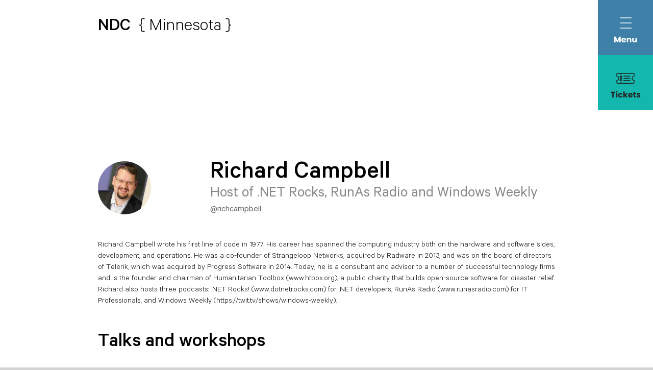

--- FILE ---
content_type: text/html; charset=utf-8
request_url: https://ndcminnesota.com/speakers/richard-campbell
body_size: 20364
content:
<!DOCTYPE html><html lang="en"><head><meta charSet="utf-8"/><meta name="viewport" content="width=device-width, initial-scale=1.0" class="jsx-2027673028"/><script class="jsx-2027673028">(function(w,d,s,l,i){w[l]=w[l]||[];w[l].push({'gtm.start':
      new Date().getTime(),event:'gtm.js'});var f=d.getElementsByTagName(s)[0],
      j=d.createElement(s),dl=l!='dataLayer'?'&l='+l:'';j.async=true;j.src=
      'https://www.googletagmanager.com/gtm.js?id='+i+dl;f.parentNode.insertBefore(j,f);
    })(window,document,'script','dataLayer','GTM-KSK97S');</script><link rel="icon" href="/favicon.ico" class="jsx-2027673028"/><link rel="icon" href="/favicon.ico?v=2" type="image/x-icon" class="jsx-2027673028"/><link rel="shortcut icon" href="/favicon.ico?v=2" type="image/x-icon" class="jsx-2027673028"/><link rel="apple-touch-icon" href="/apple-touch-icon.png?v=2" class="jsx-2027673028"/><script type="text/javascript" id="hs-script-loader" async="" defer="" src="//js.hs-scripts.com/145209505.js" class="jsx-2027673028"></script><script type="application/ld+json">{
    "@context": "https://schema.org",
    "@type": "Event",
    "startDate": "2022-11-15",
    "endDate": "2022-11-18",
    
  "location": {
    "@type": "Place",
    
  "address": {
    "@type": "PostalAddress",
    "streetAddress": "301 2nd Ave S",
    "addressLocality": "Minneapolis",
    
    "postalCode": "MN 55403",
    "addressCountry": "United States of America"
  },

    
    "name": "NDC Minnesota"
  },

    "image":["https://cdn.sanity.io/images/fhoo4r9z/production/de8c8e8aee733c871540def2b788a17c1f1f7395-2400x1260.png"],
    "url": "https://ndcminnesota.com/",
    "description": "NDC Minnesota 2022 is a 4-day event for software developers. The event focuses on hands-on workshops, inspirational keynotes and evening events. Every day starts off with a keynote in the plenary room before attendees break out into workshops for the rest of the day.",
    
    
    
    "name": "NDC Minnesota 2022"
  }</script><title>Richard Campbell | NDC Minnesota 2022</title><meta name="twitter:title" content="Richard Campbell | NDC Minnesota 2022"/><meta name="og:title" property="og:title" content="Richard Campbell | NDC Minnesota 2022"/><meta name="description" content="Richard Campbell will be speaking at the NDC Minnesota 2022 conference. Come join us. «Host of .NET Rocks, RunAs Radio and Windows Weekly»"/><meta name="og:description" property="og:description" content="Richard Campbell will be speaking at the NDC Minnesota 2022 conference. Come join us. «Host of .NET Rocks, RunAs Radio and Windows Weekly»"/><meta name="twitter:description" content="Richard Campbell will be speaking at the NDC Minnesota 2022 conference. Come join us. «Host of .NET Rocks, RunAs Radio and Windows Weekly»"/><meta name="og:image" property="og:image" content="https://cdn.sanity.io/images/fhoo4r9z/production/2e573ac914bc54f1e0a15e67c562b88a50583152-400x400.jpg?w=285&amp;h=285&amp;q=85&amp;auto=format"/><meta name="twitter:image" content="https://cdn.sanity.io/images/fhoo4r9z/production/2e573ac914bc54f1e0a15e67c562b88a50583152-400x400.jpg?w=285&amp;h=285&amp;q=85&amp;auto=format"/><meta name="twitter:card" content="summary"/><meta name="og:site_name" property="og:site_name" content="NDC"/><meta name="twitter:site" content="@NDC_Conferences"/><meta name="og:type" property="og:type" content="website"/><meta name="next-head-count" content="21"/><link rel="preload" as="font" href="/fonts/Calibre-Medium.woff2" type="font/woff2" crossorigin="anonymous"/><link rel="preload" as="font" href="/fonts/Calibre-Regular.woff2" type="font/woff2" crossorigin="anonymous"/><link rel="preload" as="font" href="/fonts/Calibre-Light.woff2" type="font/woff2" crossorigin="anonymous"/><link rel="preload" as="font" href="/fonts/Calibre-Thin.woff2" type="font/woff2" crossorigin="anonymous"/><link rel="preload" href="/_next/static/css/6983bd73a17d8ff3.css" as="style"/><link rel="stylesheet" href="/_next/static/css/6983bd73a17d8ff3.css" data-n-g=""/><link rel="preload" href="/_next/static/css/bcd84f335e698bca.css" as="style"/><link rel="stylesheet" href="/_next/static/css/bcd84f335e698bca.css" data-n-p=""/><noscript data-n-css=""></noscript><script defer="" nomodule="" src="/_next/static/chunks/polyfills-c67a75d1b6f99dc8.js"></script><script src="/_next/static/chunks/webpack-1e6951338a1636a0.js" defer=""></script><script src="/_next/static/chunks/framework-caa50651a91d07b1.js" defer=""></script><script src="/_next/static/chunks/main-f41fe53fe789e0bb.js" defer=""></script><script src="/_next/static/chunks/pages/_app-d507a93894e3fbb0.js" defer=""></script><script src="/_next/static/chunks/863-688fcb47374c30b3.js" defer=""></script><script src="/_next/static/chunks/111-430ab192cd87d31e.js" defer=""></script><script src="/_next/static/chunks/793-e1ac48a04d4be1f3.js" defer=""></script><script src="/_next/static/chunks/335-241c26cd04c22e42.js" defer=""></script><script src="/_next/static/chunks/pages/speakers/%5Bid%5D-944c691cfadf93ea.js" defer=""></script><script src="/_next/static/1BHWefnNL4-NOl8VW2vl2/_buildManifest.js" defer=""></script><script src="/_next/static/1BHWefnNL4-NOl8VW2vl2/_ssgManifest.js" defer=""></script><style id="__jsx-2272191280">.menu.jsx-2272191280{display:-webkit-box;display:-webkit-flex;display:-ms-flexbox;display:flex;-webkit-flex-wrap:wrap;-ms-flex-wrap:wrap;flex-wrap:wrap;-webkit-align-items:flex-start;-webkit-box-align:flex-start;-ms-flex-align:flex-start;align-items:flex-start;}@media (min-width:900px){.menu.jsx-2272191280{display:-webkit-box;display:-webkit-flex;display:-ms-flexbox;display:flex;-webkit-flex-wrap:wrap;-ms-flex-wrap:wrap;flex-wrap:wrap;-webkit-align-items:flex-start;-webkit-box-align:flex-start;-ms-flex-align:flex-start;align-items:flex-start;}}.menu__items.jsx-2272191280{display:none;height:72px;line-height:72px;padding:0px;-webkit-flex-wrap:wrap;-ms-flex-wrap:wrap;flex-wrap:wrap;-webkit-align-items:center;-webkit-box-align:center;-ms-flex-align:center;align-items:center;}@media (min-width:900px){.menu__items.jsx-2272191280{height:108px;line-height:108px;}}@media (min-width:1300px){.menu__items.jsx-2272191280{display:-webkit-box;display:-webkit-flex;display:-ms-flexbox;display:flex;-webkit-box-flex:1;-webkit-flex-grow:1;-ms-flex-positive:1;flex-grow:1;margin-right:50px;}}@media (min-width:1920px){.menu__items.jsx-2272191280{height:98px;line-height:98px;}}.menu__items__empty.jsx-2272191280{display:-webkit-box;display:-webkit-flex;display:-ms-flexbox;display:flex;-webkit-box-flex:1;-webkit-flex-grow:1;-ms-flex-positive:1;flex-grow:1;}@media (min-width:1300px){.menu__items__empty.jsx-2272191280{display:none;}}.menu__item-menu-and-ticket.jsx-2272191280{display:-webkit-box;display:-webkit-flex;display:-ms-flexbox;display:flex;width:144px;height:72px;padding:0px;margin:0px;cursor:pointer;line-height:24px;text-align:center;z-index:9;}@media (min-width:900px){.menu__item-menu-and-ticket.jsx-2272191280{width:216px;height:108px;}}@media (min-width:1200px){.menu__item-menu-and-ticket.jsx-2272191280{display:block;width:108px;height:216px;}}.menu__devfest__item-menu-and-ticket.jsx-2272191280{display:-webkit-box;display:-webkit-flex;display:-ms-flexbox;display:flex;width:144px;height:72px;padding:0px;margin:0px;cursor:pointer;line-height:24px;text-align:center;z-index:9;}@media (min-width:900px){.menu__devfest__item-menu-and-ticket.jsx-2272191280{width:216px;height:108px;}}@media (min-width:1200px){.menu__devfest__item-menu-and-ticket.jsx-2272191280{display:block;width:108px;height:216px;}}@media (min-width:2140px){.menu__devfest__item-menu-and-ticket.jsx-2272191280{display:block;position:relative;left:108px;width:108px;height:216px;}}.menu__item-menu.jsx-2272191280{width:72px;height:72px;padding:8px 0px 0px 0px;-webkit-transition:opacity 250ms ease-out;transition:opacity 250ms ease-out;background-color:var(--menu-box-menu-bg-color);}@media (min-width:900px){.menu__item-menu.jsx-2272191280{width:108px;height:108px;padding:25px 0px 0px 0px;}}.menu__item-menu.jsx-2272191280:hover{opacity:0.5;}.menu__item-ticket.jsx-2272191280{width:72px;height:72px;padding:8px 0px 0px 0px;-webkit-transition:opacity 250ms ease-out;transition:opacity 250ms ease-out;background-color:var(--menu-box-tickets-bg-color);}@media (min-width:900px){.menu__item-ticket.jsx-2272191280{width:108px;height:108px;padding:25px 0px 0px 0px;}}.menu__item-ticket.jsx-2272191280:hover{opacity:0.5;}.menu__item.jsx-2272191280{-webkit-transition:opacity 250ms ease-out;transition:opacity 250ms ease-out;text-align:right;cursor:pointer;}@media (min-width:900px){.menu__item.jsx-2272191280{text-align:left;}}@media (min-width:1200px){.menu__item.jsx-2272191280:not(:last-of-type){margin-right:25px;}}@media (min-width:1500px){.menu__item.jsx-2272191280:not(:last-of-type){margin-right:50px;}}.menu__item.jsx-2272191280:hover{opacity:0.5;}.menu__item--link.jsx-2272191280{font-family:'Poppins';font-size:16px;line-height:36px;-webkit-text-decoration:none;text-decoration:none;color:#232323;font-weight:700;}</style><style id="__jsx-1153216423">.navigation__wrapper.jsx-1153216423{display:block;background-color:transparent;height:72px;overflow:visible;}@media (min-width:900px){.navigation__wrapper.jsx-1153216423{height:108px;}}@media (min-width:1200px){.navigation__wrapper.jsx-1153216423{height:216px;}}.navigation.jsx-1153216423{position:fixed;left:50%;top:0%;-webkit-transform:translateX(-50%);-ms-transform:translateX(-50%);transform:translateX(-50%);display:-webkit-box;display:-webkit-flex;display:-ms-flexbox;display:flex;-webkit-align-items:flex-start;-webkit-box-align:flex-start;-ms-flex-align:flex-start;align-items:flex-start;-webkit-box-pack:justify;-webkit-justify-content:space-between;-ms-flex-pack:justify;justify-content:space-between;width:100%;height:72px;margin:0px;background-color:#FFFFFF;z-index:1;}@media (min-width:900px){.navigation.jsx-1153216423{height:108px;}}@media (min-width:1920px){.navigation.jsx-1153216423{width:1920px;height:108px;margin:0px auto;}}.navigation__col1__padding.jsx-1153216423{width:0px;}@media (min-width:450px){.navigation__col1__padding.jsx-1153216423{width:15%;}}.navigation__col2__logo.jsx-1153216423{width:53%;height:72px;text-align:left;}@media (min-width:900px){.navigation__col2__logo.jsx-1153216423{width:26%;height:108px;}}@media (min-width:1200px){.navigation__col2__logo.jsx-1153216423{width:20%;}}@media (min-width:1500px){.navigation__col2__logo.jsx-1153216423{width:20%;}}@media (min-width:1920px){.navigation__col2__logo.jsx-1153216423{height:98px;}}.navigation__col3__space.jsx-1153216423{display:none;width:0%;font-family:'CascadiaMono';font-weight:400;font-size:14px;line-height:20px;color:#000000;}@media (min-width:900px){.navigation__col3__space.jsx-1153216423{display:-webkit-box;display:-webkit-flex;display:-ms-flexbox;display:flex;-webkit-box-pack:left;-webkit-justify-content:left;-ms-flex-pack:left;justify-content:left;-webkit-align-items:center;-webkit-box-align:center;-ms-flex-align:center;align-items:center;width:26%;height:108px;}}@media (min-width:1200px){.navigation__col3__space.jsx-1153216423{width:20%;}}@media (min-width:1500px){.navigation__col3__space.jsx-1153216423{width:20%;}}.navigation__col4__menu.jsx-1153216423{width:33%;min-width:144px;height:72px;}@media (min-width:900px){.navigation__col4__menu.jsx-1153216423{height:108px;}}@media (min-width:1200px){.navigation__col4__menu.jsx-1153216423{width:45%;}}@media (min-width:1500px){.navigation__col4__menu.jsx-1153216423{width:45%;}}@media (min-width:1920px){.navigation__col4__menu.jsx-1153216423{height:98px;}}.navigation__logo__devsummit.jsx-1153216423{height:72px;line-height:72px;white-space:nowrap;margin-right:15px;display:-webkit-box;display:-webkit-flex;display:-ms-flexbox;display:flex;-webkit-align-items:center;-webkit-box-align:center;-ms-flex-align:center;align-items:center;}@media (min-width:900px){.navigation__logo__devsummit.jsx-1153216423{height:108px;line-height:108px;}}.navigation__title.jsx-1153216423{font-size:28px;line-height:72px;white-space:nowrap;margin-right:15px;-webkit-transition:opacity 250ms ease-out;transition:opacity 250ms ease-out;}@media (min-width:900px){.navigation__title.jsx-1153216423{font-size:36px;line-height:108px;}}@media (min-width:1920px){.navigation__title.jsx-1153216423{line-height:98px;}}.navigation__title.jsx-1153216423:hover{opacity:0.5;}.navigation__title-link.jsx-1153216423{font-family:'Poppins';font-style:normal;font-weight:600;-webkit-text-decoration:none;text-decoration:none;color:#000000;margin:0px;border:0px;}.navigation__title__devfest-link.jsx-1153216423{font-family:'Poppins';font-style:normal;font-weight:600;font-size:24px;-webkit-text-decoration:none;text-decoration:none;color:#000000;margin:0px;border:0px;}.navigation__title-medium.jsx-1153216423{font-weight:500;}.navigation__title-light.jsx-1153216423{font-weight:300;}.navigation__submenu.jsx-1153216423{position:absolute;right:144px;top:0;z-index:3;width:calc(100% - 144px);}@media (min-width:900px){.navigation__submenu.jsx-1153216423{right:216px;width:calc(100% - 216px);}}@media (min-width:1200px){.navigation__submenu.jsx-1153216423{right:108px;width:calc(100% - 108px);}}</style><style id="__jsx-3721560230">.navigation__container.jsx-3721560230{display:block;overflow:visible;z-index:1;}</style><style id="__jsx-3948742019">.image--aspect-ratio.jsx-3948742019{position:relative;}.image--aspect-ratio.jsx-3948742019::after{display:block;content:'';padding-bottom:100%;}.image--aspect-ratio.jsx-3948742019 img.jsx-3948742019{position:absolute;left:0;top:0;width:100%;height:100%;object-fit:cover;}.image--black-and-white.jsx-3948742019{-webkit-filter:grayscale(100%);filter:grayscale(100%);}.image--round.jsx-3948742019 img.jsx-3948742019{width:100%;border-radius:50%;}</style><style id="__jsx-1649857519">.animate-content.jsx-1649857519{max-height:0;overflow:hidden;}.animate-content--show.jsx-1649857519{-webkit-animation-name:example-jsx-1649857519;animation-name:example-jsx-1649857519;-webkit-animation-duration:3s;animation-duration:3s;-webkit-animation-delay:300ms;animation-delay:300ms;-webkit-animation-fill-mode:forwards;animation-fill-mode:forwards;}@-webkit-keyframes example-jsx-1649857519{from{max-height:0;}to{max-height:100vh;}}@keyframes example-jsx-1649857519{from{max-height:0;}to{max-height:100vh;}}</style><style id="__jsx-1036252341">.speaker-modal.jsx-1036252341{width:100%;padding:40px 15%;position:relative;border-radius:8px;background-color:white;}@media (min-width:600px){.speaker-modal.jsx-1036252341{padding:60px 15%;border-radius:16px;}}.speaker-modal--alternative.jsx-1036252341{border-radius:4px;}.speaker-modal__close.jsx-1036252341{display:inline-block;cursor:pointer;position:absolute;right:20px;top:20px;font-size:0.75em;}.speaker-modal__bio.jsx-1036252341{margin-bottom:50px;}@media (min-width:600px){.speaker-modal__bio.jsx-1036252341{display:grid;grid-template-columns:200px 1fr;grid-gap:20px;-webkit-align-items:center;-webkit-box-align:center;-ms-flex-align:center;align-items:center;}}.speaker-modal__photo.jsx-1036252341{margin-bottom:40px;max-width:52%;}@media (min-width:600px){.speaker-modal__photo.jsx-1036252341{margin-bottom:0;}}@media (min-width:600px){.speaker-modal__bio-description.jsx-1036252341{height:100%;display:-webkit-box;display:-webkit-flex;display:-ms-flexbox;display:flex;-webkit-flex-direction:column;-ms-flex-direction:column;flex-direction:column;-webkit-box-pack:center;-webkit-justify-content:center;-ms-flex-pack:center;justify-content:center;}}.speaker-modal__name.jsx-1036252341{font-size:40px;font-weight:500;}@media (min-width:600px){.speaker-modal__name.jsx-1036252341{font-size:50px;}}.speaker-modal__company.jsx-1036252341{font-size:30px;color:#888;font-weight:400;}.speaker-modal__social.jsx-1036252341{font-size:18px;margin-top:6px;font-weight:400;color:#666;-webkit-text-decoration:none;text-decoration:none;}.speaker-modal__text.jsx-1036252341{margin-bottom:50px;font-family:'Calibre';font-style:normal;font-weight:300;font-size:26px;line-height:100%;}.speaker-modal__title.jsx-1036252341{margin-bottom:50px;font-size:40px;font-weight:500;}.speaker-modal__cards.jsx-1036252341{display:grid;grid-template-columns:repeat(1,1fr);grid-gap:20px;}@media (min-width:800px){.speaker-modal__cards.jsx-1036252341{grid-template-columns:repeat(2,1fr);}}@media (min-width:1000px){.speaker-modal__cards.jsx-1036252341{grid-template-columns:repeat(4,1fr);}}.speaker-modal__card.jsx-1036252341{cursor:pointer;-webkit-transition:-webkit-transform 150ms ease-out;-webkit-transition:transform 150ms ease-out;transition:transform 150ms ease-out;will-change:transform;}.speaker-modal__card.jsx-1036252341:hover{-webkit-transform:scale(1.02);-ms-transform:scale(1.02);transform:scale(1.02);}</style><style id="__jsx-2433650051">.speaker__modal.jsx-2433650051{padding:40px 0px 60px 0px;display:-webkit-box;display:-webkit-flex;display:-ms-flexbox;display:flex;-webkit-box-pack:center;-webkit-justify-content:center;-ms-flex-pack:center;justify-content:center;}</style><style id="__jsx-87433190">.page-transition.jsx-87433190{opacity:0;-webkit-animation-name:load-jsx-87433190;animation-name:load-jsx-87433190;-webkit-animation-duration:500ms;animation-duration:500ms;-webkit-animation-fill-mode:forwards;animation-fill-mode:forwards;}@-webkit-keyframes load-jsx-87433190{from{-webkit-transform:translateY(25px);-ms-transform:translateY(25px);transform:translateY(25px);opacity:0;}to{-webkit-transform:translateY(0);-ms-transform:translateY(0);transform:translateY(0);opacity:1;}}@keyframes load-jsx-87433190{from{-webkit-transform:translateY(25px);-ms-transform:translateY(25px);transform:translateY(25px);opacity:0;}to{-webkit-transform:translateY(0);-ms-transform:translateY(0);transform:translateY(0);opacity:1;}}</style><style id="__jsx-1067068481">.page__container.jsx-1067068481{margin:0 auto;padding:0px;background:#FFFFFF;}@media (min-width:1920px){.page__container.jsx-1067068481{max-width:1920px;margin:0 auto;padding:0;}}</style><style id="__jsx-3998059856">.linkNoDecoration.jsx-3998059856>a.jsx-3998059856:link{-webkit-text-decoration:none !important;text-decoration:none !important;}.conference.jsx-3998059856{display:-webkit-box;display:-webkit-flex;display:-ms-flexbox;display:flex;-webkit-align-items:flex-end;-webkit-box-align:flex-end;-ms-flex-align:flex-end;align-items:flex-end;-webkit-flex-direction:column;-ms-flex-direction:column;flex-direction:column;-webkit-box-pack:end;-webkit-justify-content:flex-end;-ms-flex-pack:end;justify-content:flex-end;color:white;width:300px;height:500px;margin:0px;padding:50px 10px 40px 40px;background-image:url('https://cdn.sanity.io/images/fhoo4r9z/production/b1013cbb50f53a1af27ad9c7538bb9f7834da25f-1000x667.jpg?h=500');background-size:cover;background-blend-mode:multiply;-webkit-text-decoration:none !important;text-decoration:none !important;-webkit-transition:-webkit-transform 150ms ease-out;-webkit-transition:transform 150ms ease-out;transition:transform 150ms ease-out;will-change:transform;}.conference.jsx-3998059856:hover{-webkit-transform:scale(1.1);-ms-transform:scale(1.1);transform:scale(1.1);}.conference__title.jsx-3998059856{width:100%;font-family:'Calibre';font-style:normal;font-weight:500;font-size:36px;line-height:36px;color:white;-webkit-text-decoration:none !important;text-decoration:none !important;margin:0px;padding:0px;}.conference__title.jsx-3998059856:visited{-webkit-text-decoration:none !important;text-decoration:none !important;}.conference__date.jsx-3998059856{width:100%;font-family:'Calibre';font-style:normal;font-weight:400;font-size:24px;line-height:24px;color:white;-webkit-text-decoration:none !important;text-decoration:none !important;margin:0px;padding:0px;}.conference__date.jsx-3998059856:visited{-webkit-text-decoration:none !important;text-decoration:none !important;}</style><style id="__jsx-1726619082">.linkNoDecoration.jsx-1726619082>a.jsx-1726619082:link{-webkit-text-decoration:none !important;text-decoration:none !important;}.conference.jsx-1726619082{display:-webkit-box;display:-webkit-flex;display:-ms-flexbox;display:flex;-webkit-align-items:flex-end;-webkit-box-align:flex-end;-ms-flex-align:flex-end;align-items:flex-end;-webkit-flex-direction:column;-ms-flex-direction:column;flex-direction:column;-webkit-box-pack:end;-webkit-justify-content:flex-end;-ms-flex-pack:end;justify-content:flex-end;color:white;width:300px;height:500px;margin:0px;padding:50px 10px 40px 40px;background-image:url('https://cdn.sanity.io/images/fhoo4r9z/production/05645618fd60abd55f1a7425904915a7b11d72d3-866x853.png?h=500');background-size:cover;background-blend-mode:multiply;-webkit-text-decoration:none !important;text-decoration:none !important;-webkit-transition:-webkit-transform 150ms ease-out;-webkit-transition:transform 150ms ease-out;transition:transform 150ms ease-out;will-change:transform;}.conference.jsx-1726619082:hover{-webkit-transform:scale(1.1);-ms-transform:scale(1.1);transform:scale(1.1);}.conference__title.jsx-1726619082{width:100%;font-family:'Calibre';font-style:normal;font-weight:500;font-size:36px;line-height:36px;color:white;-webkit-text-decoration:none !important;text-decoration:none !important;margin:0px;padding:0px;}.conference__title.jsx-1726619082:visited{-webkit-text-decoration:none !important;text-decoration:none !important;}.conference__date.jsx-1726619082{width:100%;font-family:'Calibre';font-style:normal;font-weight:400;font-size:24px;line-height:24px;color:white;-webkit-text-decoration:none !important;text-decoration:none !important;margin:0px;padding:0px;}.conference__date.jsx-1726619082:visited{-webkit-text-decoration:none !important;text-decoration:none !important;}</style><style id="__jsx-1268046847">.linkNoDecoration.jsx-1268046847>a.jsx-1268046847:link{-webkit-text-decoration:none !important;text-decoration:none !important;}.conference.jsx-1268046847{display:-webkit-box;display:-webkit-flex;display:-ms-flexbox;display:flex;-webkit-align-items:flex-end;-webkit-box-align:flex-end;-ms-flex-align:flex-end;align-items:flex-end;-webkit-flex-direction:column;-ms-flex-direction:column;flex-direction:column;-webkit-box-pack:end;-webkit-justify-content:flex-end;-ms-flex-pack:end;justify-content:flex-end;color:white;width:300px;height:500px;margin:0px;padding:50px 10px 40px 40px;background-image:url('https://cdn.sanity.io/images/fhoo4r9z/production/75f2b442140909dbadf73b05c831d99c755b30b0-1000x667.jpg?h=500');background-size:cover;background-blend-mode:multiply;-webkit-text-decoration:none !important;text-decoration:none !important;-webkit-transition:-webkit-transform 150ms ease-out;-webkit-transition:transform 150ms ease-out;transition:transform 150ms ease-out;will-change:transform;}.conference.jsx-1268046847:hover{-webkit-transform:scale(1.1);-ms-transform:scale(1.1);transform:scale(1.1);}.conference__title.jsx-1268046847{width:100%;font-family:'Calibre';font-style:normal;font-weight:500;font-size:36px;line-height:36px;color:white;-webkit-text-decoration:none !important;text-decoration:none !important;margin:0px;padding:0px;}.conference__title.jsx-1268046847:visited{-webkit-text-decoration:none !important;text-decoration:none !important;}.conference__date.jsx-1268046847{width:100%;font-family:'Calibre';font-style:normal;font-weight:400;font-size:24px;line-height:24px;color:white;-webkit-text-decoration:none !important;text-decoration:none !important;margin:0px;padding:0px;}.conference__date.jsx-1268046847:visited{-webkit-text-decoration:none !important;text-decoration:none !important;}</style><style id="__jsx-3394687614">.linkNoDecoration.jsx-3394687614>a.jsx-3394687614:link{-webkit-text-decoration:none !important;text-decoration:none !important;}.conference.jsx-3394687614{display:-webkit-box;display:-webkit-flex;display:-ms-flexbox;display:flex;-webkit-align-items:flex-end;-webkit-box-align:flex-end;-ms-flex-align:flex-end;align-items:flex-end;-webkit-flex-direction:column;-ms-flex-direction:column;flex-direction:column;-webkit-box-pack:end;-webkit-justify-content:flex-end;-ms-flex-pack:end;justify-content:flex-end;color:white;width:300px;height:500px;margin:0px;padding:50px 10px 40px 40px;background-image:url('https://cdn.sanity.io/images/fhoo4r9z/production/671c2d6e2511e7282051fd4a39ed7652ea9f72ba-527x527.jpg?h=500');background-size:cover;background-blend-mode:multiply;-webkit-text-decoration:none !important;text-decoration:none !important;-webkit-transition:-webkit-transform 150ms ease-out;-webkit-transition:transform 150ms ease-out;transition:transform 150ms ease-out;will-change:transform;}.conference.jsx-3394687614:hover{-webkit-transform:scale(1.1);-ms-transform:scale(1.1);transform:scale(1.1);}.conference__title.jsx-3394687614{width:100%;font-family:'Calibre';font-style:normal;font-weight:500;font-size:36px;line-height:36px;color:white;-webkit-text-decoration:none !important;text-decoration:none !important;margin:0px;padding:0px;}.conference__title.jsx-3394687614:visited{-webkit-text-decoration:none !important;text-decoration:none !important;}.conference__date.jsx-3394687614{width:100%;font-family:'Calibre';font-style:normal;font-weight:400;font-size:24px;line-height:24px;color:white;-webkit-text-decoration:none !important;text-decoration:none !important;margin:0px;padding:0px;}.conference__date.jsx-3394687614:visited{-webkit-text-decoration:none !important;text-decoration:none !important;}</style><style id="__jsx-3721712379">.linkNoDecoration.jsx-3721712379>a.jsx-3721712379:link{-webkit-text-decoration:none !important;text-decoration:none !important;}.conference.jsx-3721712379{display:-webkit-box;display:-webkit-flex;display:-ms-flexbox;display:flex;-webkit-align-items:flex-end;-webkit-box-align:flex-end;-ms-flex-align:flex-end;align-items:flex-end;-webkit-flex-direction:column;-ms-flex-direction:column;flex-direction:column;-webkit-box-pack:end;-webkit-justify-content:flex-end;-ms-flex-pack:end;justify-content:flex-end;color:white;width:300px;height:500px;margin:0px;padding:50px 10px 40px 40px;background-image:url('https://cdn.sanity.io/images/fhoo4r9z/production/019d2ffd84457931264c6788f77ccf4b52af1672-2000x1333.jpg?h=500');background-size:cover;background-blend-mode:multiply;-webkit-text-decoration:none !important;text-decoration:none !important;-webkit-transition:-webkit-transform 150ms ease-out;-webkit-transition:transform 150ms ease-out;transition:transform 150ms ease-out;will-change:transform;}.conference.jsx-3721712379:hover{-webkit-transform:scale(1.1);-ms-transform:scale(1.1);transform:scale(1.1);}.conference__title.jsx-3721712379{width:100%;font-family:'Calibre';font-style:normal;font-weight:500;font-size:36px;line-height:36px;color:white;-webkit-text-decoration:none !important;text-decoration:none !important;margin:0px;padding:0px;}.conference__title.jsx-3721712379:visited{-webkit-text-decoration:none !important;text-decoration:none !important;}.conference__date.jsx-3721712379{width:100%;font-family:'Calibre';font-style:normal;font-weight:400;font-size:24px;line-height:24px;color:white;-webkit-text-decoration:none !important;text-decoration:none !important;margin:0px;padding:0px;}.conference__date.jsx-3721712379:visited{-webkit-text-decoration:none !important;text-decoration:none !important;}</style><style id="__jsx-1380256492">.linkNoDecoration.jsx-1380256492>a.jsx-1380256492:link{-webkit-text-decoration:none !important;text-decoration:none !important;}.conference.jsx-1380256492{display:-webkit-box;display:-webkit-flex;display:-ms-flexbox;display:flex;-webkit-align-items:flex-end;-webkit-box-align:flex-end;-ms-flex-align:flex-end;align-items:flex-end;-webkit-flex-direction:column;-ms-flex-direction:column;flex-direction:column;-webkit-box-pack:end;-webkit-justify-content:flex-end;-ms-flex-pack:end;justify-content:flex-end;color:white;width:300px;height:500px;margin:0px;padding:50px 10px 40px 40px;background-image:url('https://cdn.sanity.io/images/fhoo4r9z/production/7d8688368a3d7620fd3186038d0638baaed910a1-1000x933.jpg?h=500');background-size:cover;background-blend-mode:multiply;-webkit-text-decoration:none !important;text-decoration:none !important;-webkit-transition:-webkit-transform 150ms ease-out;-webkit-transition:transform 150ms ease-out;transition:transform 150ms ease-out;will-change:transform;}.conference.jsx-1380256492:hover{-webkit-transform:scale(1.1);-ms-transform:scale(1.1);transform:scale(1.1);}.conference__title.jsx-1380256492{width:100%;font-family:'Calibre';font-style:normal;font-weight:500;font-size:36px;line-height:36px;color:white;-webkit-text-decoration:none !important;text-decoration:none !important;margin:0px;padding:0px;}.conference__title.jsx-1380256492:visited{-webkit-text-decoration:none !important;text-decoration:none !important;}.conference__date.jsx-1380256492{width:100%;font-family:'Calibre';font-style:normal;font-weight:400;font-size:24px;line-height:24px;color:white;-webkit-text-decoration:none !important;text-decoration:none !important;margin:0px;padding:0px;}.conference__date.jsx-1380256492:visited{-webkit-text-decoration:none !important;text-decoration:none !important;}</style><style id="__jsx-2583350919">.linkNoDecoration.jsx-2583350919>a.jsx-2583350919:link{-webkit-text-decoration:none !important;text-decoration:none !important;}.conference.jsx-2583350919{display:-webkit-box;display:-webkit-flex;display:-ms-flexbox;display:flex;-webkit-align-items:flex-end;-webkit-box-align:flex-end;-ms-flex-align:flex-end;align-items:flex-end;-webkit-flex-direction:column;-ms-flex-direction:column;flex-direction:column;-webkit-box-pack:end;-webkit-justify-content:flex-end;-ms-flex-pack:end;justify-content:flex-end;color:white;width:300px;height:500px;margin:0px;padding:50px 10px 40px 40px;background-image:url('https://cdn.sanity.io/images/fhoo4r9z/production/d41054ed172bf17d0b37cfc915ceeeaa23803488-1000x633.jpg?h=500');background-size:cover;background-blend-mode:multiply;-webkit-text-decoration:none !important;text-decoration:none !important;-webkit-transition:-webkit-transform 150ms ease-out;-webkit-transition:transform 150ms ease-out;transition:transform 150ms ease-out;will-change:transform;}.conference.jsx-2583350919:hover{-webkit-transform:scale(1.1);-ms-transform:scale(1.1);transform:scale(1.1);}.conference__title.jsx-2583350919{width:100%;font-family:'Calibre';font-style:normal;font-weight:500;font-size:36px;line-height:36px;color:white;-webkit-text-decoration:none !important;text-decoration:none !important;margin:0px;padding:0px;}.conference__title.jsx-2583350919:visited{-webkit-text-decoration:none !important;text-decoration:none !important;}.conference__date.jsx-2583350919{width:100%;font-family:'Calibre';font-style:normal;font-weight:400;font-size:24px;line-height:24px;color:white;-webkit-text-decoration:none !important;text-decoration:none !important;margin:0px;padding:0px;}.conference__date.jsx-2583350919:visited{-webkit-text-decoration:none !important;text-decoration:none !important;}</style><style id="__jsx-3878632968">.footer__conferenceboxes.jsx-3878632968{display:-webkit-box;display:-webkit-flex;display:-ms-flexbox;display:flex;-webkit-align-items:center;-webkit-box-align:center;-ms-flex-align:center;align-items:center;-webkit-box-pack:center;-webkit-justify-content:center;-ms-flex-pack:center;justify-content:center;-webkit-flex-wrap:wrap;-ms-flex-wrap:wrap;flex-wrap:wrap;padding:0px 20px;}</style><style id="__jsx-2096302040">.partners.jsx-2096302040{display:block;}.partners__title.jsx-2096302040{width:100%;font-family:'Playfair Display Medium Italic';font-weight:400;font-size:24px;line-height:36px;text-align:center;color:white;margin:0px;padding:0px;}@media (min-width:800px){.partners__title.jsx-2096302040{font-size:36px;line-height:46px;}}@media (min-width:1200px){.partners__title.jsx-2096302040{font-size:48px;line-height:56px;}}.partners__title-bold.jsx-2096302040{font-family:'Playfair Display';font-style:normal;font-weight:800;font-size:24px;line-height:36px;}@media (min-width:800px){.partners__title-bold.jsx-2096302040{font-size:36px;line-height:46px;}}@media (min-width:1200px){.partners__title-bold.jsx-2096302040{font-size:48px;line-height:56px;}}.partners__logos.jsx-2096302040{display:-webkit-box;display:-webkit-flex;display:-ms-flexbox;display:flex;-webkit-flex-wrap:wrap;-ms-flex-wrap:wrap;flex-wrap:wrap;-webkit-box-pack:center;-webkit-justify-content:center;-ms-flex-pack:center;justify-content:center;}.partners__logo.jsx-2096302040{margin:20px 15px;-webkit-transition:opacity 150ms ease-out;transition:opacity 150ms ease-out;}.partners__logo.jsx-2096302040:hover{opacity:0.8;}.partners__logo.jsx-2096302040 img.jsx-2096302040{width:75px;-webkit-filter:brightness(0) saturate(100%) invert(100%) sepia(0%) saturate(1%) hue-rotate(197deg) brightness(101%) contrast(101%);filter:brightness(0) saturate(100%) invert(100%) sepia(0%) saturate(1%) hue-rotate(197deg) brightness(101%) contrast(101%);opacity:0.75;}@media (min-width:1200px){.partners__logo.jsx-2096302040 img.jsx-2096302040{width:120px;}}@media (min-width:1500px){.partners__logo.jsx-2096302040 img.jsx-2096302040{width:150px;}}.partners__line.jsx-2096302040{width:100%;border:1px solid #EDE3E3;margin:0px;padding:0px;}</style><style id="__jsx-1564649870">.newsletter__links__container.jsx-1564649870{width:100%;display:block;margin:0px;padding:0px;}.newsletter__subcontainer.jsx-1564649870{width:100%;display:-webkit-box;display:-webkit-flex;display:-ms-flexbox;display:flex;-webkit-flex-wrap:wrap;-ms-flex-wrap:wrap;flex-wrap:wrap;-webkit-align-content:center;-ms-flex-line-pack:center;align-content:center;-webkit-align-items:center;-webkit-box-align:center;-ms-flex-align:center;align-items:center;-webkit-box-pack:center;-webkit-justify-content:center;-ms-flex-pack:center;justify-content:center;}.links__subcontainer.jsx-1564649870{width:100%;display:grid;grid-template-columns:50% 50%;padding:0px 0px 0px 0px;}@media (min-width:1200px){.newsletter__links__container.jsx-1564649870{display:inline-block;-webkit-flex-flow:row nowrap;-ms-flex-flow:row nowrap;flex-flow:row nowrap;-webkit-box-pack:center;-webkit-justify-content:center;-ms-flex-pack:center;justify-content:center;}.newsletter__subcontainer.jsx-1564649870{width:33%;float:right;padding:0px;}.links__subcontainer.jsx-1564649870{width:67%;float:left;padding:0px;}}.links__sub__column.jsx-1564649870{display:block;}.links__sub__column.jsx-1564649870 a.jsx-1564649870{width:100%;font-family:'Poppins';font-style:normal;font-weight:700;font-size:18px;line-height:24px;color:#FFFFFF;display:-webkit-box;display:-webkit-flex;display:-ms-flexbox;display:flex;-webkit-flex-flow:row nowrap;-ms-flex-flow:row nowrap;flex-flow:row nowrap;-webkit-align-items:center;-webkit-box-align:center;-ms-flex-align:center;align-items:center;padding:0px 0px 40px 0px;}@media (min-width:1200px){.links__sub__column.jsx-1564649870 a.jsx-1564649870{font-size:20px;line-height:28px;}}.newsletter__links__info.jsx-1564649870{width:100%;text-align:left;}.newsletter__links__info__text.jsx-1564649870{width:100%;font-family:'Poppins';font-style:normal;font-weight:400;font-size:14px;line-height:20px;color:#FFFFFF;padding:0px 0px 12px 0px;}.newsletter__links__info__text__header.jsx-1564649870{font-family:'Poppins';font-style:normal;font-weight:700;font-size:18px;line-height:24px;color:#FFFFFF;padding:40px 0px 12px 0px;}@media (min-width:1200px){.newsletter__links__info__text.jsx-1564649870{font-size:16px;line-height:24px;}.newsletter__links__info__text__header.jsx-1564649870{font-size:20px;line-height:28px;padding:0px 0px 12px 0px;}}</style><style id="__jsx-3103933071">.newsletter__container.jsx-3103933071{width:100%;display:block;margin:0px;padding:0px;}.newsletter__subcontainer.jsx-3103933071{width:100%;display:-webkit-box;display:-webkit-flex;display:-ms-flexbox;display:flex;-webkit-flex-wrap:wrap;-ms-flex-wrap:wrap;flex-wrap:wrap;-webkit-align-content:center;-ms-flex-line-pack:center;align-content:center;-webkit-align-items:center;-webkit-box-align:center;-ms-flex-align:center;align-items:center;-webkit-box-pack:center;-webkit-justify-content:center;-ms-flex-pack:center;justify-content:center;}.empty__subcontainer.jsx-3103933071{width:100%;display:grid;grid-template-columns:50% 50%;padding:0px 0px 0px 0px;}@media (min-width:1200px){.newsletter__container.jsx-3103933071{display:inline-block;-webkit-flex-flow:row nowrap;-ms-flex-flow:row nowrap;flex-flow:row nowrap;-webkit-box-pack:center;-webkit-justify-content:center;-ms-flex-pack:center;justify-content:center;}.newsletter__subcontainer.jsx-3103933071{width:33%;float:right;padding:0px;}.empty__subcontainer.jsx-3103933071{width:67%;float:left;padding:0px;}}.newsletter__header.jsx-3103933071{font-family:'Poppins';font-style:normal;font-weight:700;font-size:18px;line-height:24px;color:#FFFFFF;padding:40px 0px 12px 0px;}@media (min-width:1200px){.newsletter__header.jsx-3103933071{font-size:20px;line-height:28px;padding:0px 0px 12px 0px;}}.mailchimp__container.jsx-3103933071{display:block;width:100%;}.mailchimp__form.jsx-3103933071{display:inline-block;width:100%;line-height:56px;vertical-align:bottom;}.mailchimp__form__email.jsx-3103933071{width:calc(100% - 150px);height:56px;background:#FFFFFF;border:1px solid #FFFFFF;font-family:'Poppins';font-style:normal;font-weight:500;font-size:16px;line-height:20px;color:#5A5A5A;margin:0px;padding:0px 10px;vertical-align:bottom;}.mailchimp__form__submit.jsx-3103933071{width:140px;height:56px;font-family:'Poppins-Bold';background-color:var(--page-level-four-color);background-image:url(/SignUp.svg);background-repeat:no-repeat;background-position:center;background-size:140px auto;border:none;color:transparent;margin:0px 0px 0px 10px;padding:0px;vertical-align:bottom;}.mailchimp__loading.jsx-3103933071{width:100%;height:40px;font-family:'Poppins';font-style:normal;font-weight:500;font-size:20px;line-height:40px;vertical-align:center;color:#ff6969;}.mailchimp__info.jsx-3103933071{width:100%;height:40px;font-family:'Poppins';font-style:normal;font-weight:500;font-size:20px;line-height:40px;vertical-align:center;color:#000000;}</style><style id="__jsx-2802981732">.socials__links__container.jsx-2802981732{width:100%;display:block;margin:0px;padding:0px;}.socials__subcontainer.jsx-2802981732{width:100%;display:-webkit-box;display:-webkit-flex;display:-ms-flexbox;display:flex;-webkit-flex-wrap:wrap;-ms-flex-wrap:wrap;flex-wrap:wrap;-webkit-align-content:center;-ms-flex-line-pack:center;align-content:center;-webkit-align-items:center;-webkit-box-align:center;-ms-flex-align:center;align-items:center;-webkit-box-pack:center;-webkit-justify-content:center;-ms-flex-pack:center;justify-content:center;padding:0px 0px 50px 0px;}.links__subcontainer.jsx-2802981732{width:100%;display:block;text-align:center;}@media (min-width:1200px){.socials__links__container.jsx-2802981732{display:inline-block;-webkit-flex-flow:row nowrap;-ms-flex-flow:row nowrap;flex-flow:row nowrap;-webkit-box-pack:center;-webkit-justify-content:center;-ms-flex-pack:center;justify-content:center;}.socials__subcontainer.jsx-2802981732{width:33%;float:right;padding:0px;}.links__subcontainer.jsx-2802981732{width:67%;display:-webkit-box;display:-webkit-flex;display:-ms-flexbox;display:flex;float:left;text-align:left;}}.socials__item.jsx-2802981732{margin:0px 35px 0px 0px;}@media (min-width:1200px){.socials__item.jsx-2802981732{margin:0px 15px 0px 0px;}}@media (min-width:1500px){.socials__item.jsx-2802981732{margin:0px 30px 0px 0px;}}.socials__item.jsx-2802981732 img.jsx-2802981732{max-width:30px;max-height:30px;}.socials__item.jsx-2802981732 a.jsx-2802981732{width:30px;height:30px;-webkit-text-decoration:none;text-decoration:none;color:#fff;display:-webkit-box;display:-webkit-flex;display:-ms-flexbox;display:flex;-webkit-flex-flow:row nowrap;-ms-flex-flow:row nowrap;flex-flow:row nowrap;-webkit-align-items:center;-webkit-box-align:center;-ms-flex-align:center;align-items:center;}.links__subcontainer.jsx-2802981732 a.jsx-2802981732{font-family:'Poppins';font-style:normal;font-weight:400;font-size:14px;line-height:20px;-webkit-text-decoration-line:underline;text-decoration-line:underline;color:#FFFFFF;padding:0px 24px 0px 0px;}@media (min-width:1200px){.links__subcontainer.jsx-2802981732 a.jsx-2802981732{font-size:18px;line-height:24px;padding:0px 64px 0px 0px;}}</style><style id="__jsx-1695051653">.footer__container.jsx-1695051653{display:block;width:100%;}.footer__conferences.jsx-1695051653{width:100%;min-height:900px;background-color:var(--page-level-three-color);}.footer__conferences-title.jsx-1695051653{width:100%;font-family:'Calibre';font-style:normal;font-weight:600;font-size:56px;line-height:56px;text-align:center;color:white;margin:0px;padding:132px 0px 70px 0px;}.footer__conferences-list.jsx-1695051653{width:100%;display:-webkit-box;display:-webkit-flex;display:-ms-flexbox;display:flex;-webkit-align-items:center;-webkit-box-align:center;-ms-flex-align:center;align-items:center;-webkit-box-pack:center;-webkit-justify-content:center;-ms-flex-pack:center;justify-content:center;padding:0px 0px 30px 0px;}.footer__partners-and-socials.jsx-1695051653{display:block;width:100%;min-height:600px;background-color:var(--page-level-two-color);}.footer__partners.jsx-1695051653{display:block;padding:40px 24px;}.footer__links-and-newsletter.jsx-1695051653{display:block;padding:0px 24px;}.footer__socials-and-links.jsx-1695051653{display:block;padding:50px 24px;}@media (min-width:600px){.footer__partners.jsx-1695051653{padding:46px 10%;}.footer__links-and-newsletter.jsx-1695051653{padding:0px 10%;}.footer__socials-and-links.jsx-1695051653{padding:56px 10%;}}@media (min-width:1200px){.footer__partners.jsx-1695051653{padding:56px 18%;}.footer__links-and-newsletter.jsx-1695051653{padding:0px 18%;}.footer__socials-and-links.jsx-1695051653{padding:90px 18%;}}.footer__devsummit__partners-and-socials.jsx-1695051653{display:block;width:100%;min-height:600px;background-image:linear-gradient(180deg,#00020A,#6A39A8);}.footer__devsummit__conferences-title.jsx-1695051653{font-family:'CascadiaMono';font-style:normal;font-weight:700;font-size:24px;line-height:28px;text-align:center;color:white;margin:0px auto;padding:50px 0px;}@media (min-width:600px){.footer__devsummit__conferences-title.jsx-1695051653{font-size:36px;line-height:42px;padding:60px 0px;}}@media (min-width:1200px){.footer__devsummit__conferences-title.jsx-1695051653{font-size:48px;line-height:56px;padding:80px 0px;}}.footer__devsummit__partners.jsx-1695051653{display:block;padding:40px 24px;}@media (min-width:600px){.footer__devsummit__partners.jsx-1695051653{padding:46px 15%;}}@media (min-width:1200px){.footer__devsummit__partners.jsx-1695051653{padding:56px 15%;}}.footer__devsummit__socials.jsx-1695051653{width:100%;display:block;padding:30px 24px;}.footer__devsummit__socials-pin.jsx-1695051653{display:none;}.footer__devsummit__socials-mailchimp.jsx-1695051653{display:block;}@media (min-width:600px){.footer__devsummit__socials.jsx-1695051653{display:grid;grid-template-columns:1fr 1fr;gap:0px;padding:0px;}.footer__devsummit__socials-pin.jsx-1695051653{display:block;background-image:url('/devsummit/pins/azuredevsummit-footer.png');background-size:80% auto;background-repeat:no-repeat;background-position:bottom left;width:100%;height:100%;}.footer__devsummit__socials-mailchimp.jsx-1695051653{width:100%;}}</style><style id="__jsx-2229072646">.layout__footer-rubber-band-background.jsx-2229072646{background-color:#0e0e0e;height:300px;position:fixed;bottom:0;left:0;right:0;-webkit-transform:translateY(300px);-ms-transform:translateY(300px);transform:translateY(300px);display:-webkit-box;display:-webkit-flex;display:-ms-flexbox;display:flex;-webkit-align-items:center;-webkit-box-align:center;-ms-flex-align:center;align-items:center;-webkit-box-pack:center;-webkit-justify-content:center;-ms-flex-pack:center;justify-content:center;z-index:0;}</style><style id="__jsx-2027673028">.cookie-notice.jsx-2027673028{position:fixed;bottom:0;left:0;right:0;z-index:2;}</style></head><body><div id="__next" data-reactroot=""><noscript class="jsx-2027673028"><iframe src="https://www.googletagmanager.com/ns.html?id=GTM-KSK97S" height="0" width="0" style="display:none;visibility:hidden;"></iframe></noscript><div class="jsx-2229072646 home"><div class="jsx-1067068481 page__container"><div class="jsx-3721560230 navigation__container"><div class="jsx-1153216423 navigation__wrapper"><div class="jsx-1153216423 navigation"><div class="jsx-1153216423 navigation__col1__padding"></div><div class="jsx-1153216423 navigation__col2__logo"><h1 class="jsx-1153216423 navigation__title"><a class="jsx-1153216423 navigation__title-link" href="/"><span class="jsx-1153216423"><span class="jsx-1153216423 navigation__title-medium">NDC  </span><span class="jsx-1153216423 navigation__title-light">{ Minnesota }</span></span></a></h1></div><div class="jsx-1153216423 navigation__col3__space"></div><div class="jsx-1153216423 navigation__col4__menu"><div class="jsx-2272191280 menu"><div class="jsx-2272191280 menu__items"><div class="jsx-2272191280 menu__item"><a class="jsx-2272191280 menu__item--link" href="/speakers">Speakers</a></div><div class="jsx-2272191280 menu__item"><a class="jsx-2272191280 menu__item--link" href="/workshops">Workshops</a></div><div class="jsx-2272191280 menu__item"><a class="jsx-2272191280 menu__item--link" href="/tickets">Tickets</a></div></div><div class="jsx-2272191280 menu__items__empty"></div><div class="jsx-2272191280 menu__item-menu-and-ticket"><div class="jsx-2272191280 menu__item-menu"><svg width="47" height="64" viewBox="0 0 47 64" fill="none" xmlns="http://www.w3.org/2000/svg"><path d="M34.3334 10.7507H35.0834V9.25065H34.3334V10.7507ZM12.6667 10.7507H34.3334V9.25065H12.6667V10.7507Z" fill="#FFFFFF"></path><path d="M34.3334 20.7507H35.0834V19.2507H34.3334V20.7507ZM12.6667 20.7507H34.3334V19.2507H12.6667V20.7507Z" fill="#FFFFFF"></path><path d="M34.3334 30.7507H35.0834V29.2507H34.3334V30.7507ZM12.6667 30.7507H34.3334V29.2507H12.6667V30.7507Z" fill="#FFFFFF"></path><path d="M0.992 58H3.728V51.248L6.256 58H8.464L10.976 51.264V58H13.712V46.768H10.496L7.376 54.544L4.224 46.768H0.992V58ZM19.6155 51.136C20.5275 51.136 21.2955 51.696 21.2955 52.672H17.8715C18.0315 51.68 18.7195 51.136 19.6155 51.136ZM23.8875 55.04H20.9755C20.7515 55.52 20.3195 55.904 19.5515 55.904C18.6715 55.904 17.9515 55.36 17.8555 54.192H24.0475C24.0795 53.92 24.0955 53.648 24.0955 53.392C24.0955 50.672 22.2555 48.944 19.6475 48.944C16.9915 48.944 15.1355 50.704 15.1355 53.536C15.1355 56.368 17.0235 58.128 19.6475 58.128C21.8715 58.128 23.4555 56.784 23.8875 55.04ZM31.6989 58H34.4189V52.784C34.4189 50.384 33.0429 48.976 30.9789 48.976C29.7789 48.976 28.8189 49.504 28.2749 50.256V49.072H25.5389V58H28.2749V53.152C28.2749 51.936 28.9469 51.264 29.9869 51.264C31.0269 51.264 31.6989 51.936 31.6989 53.152V58ZM45.1361 49.072H42.4001V53.92C42.4001 55.136 41.7281 55.808 40.6721 55.808C39.6481 55.808 38.9601 55.136 38.9601 53.92V49.072H36.2401V54.288C36.2401 56.672 37.6321 58.096 39.6961 58.096C40.8961 58.096 41.8561 57.552 42.4001 56.784V58H45.1361V49.072Z" fill="#FFFFFF"></path></svg></div><div class="jsx-2272191280 menu__item-ticket"><svg width="61" height="64" viewBox="0 0 61 64" fill="none" xmlns="http://www.w3.org/2000/svg"><path d="M21.2281 19.7578C20.8433 19.7578 20.531 20.0701 20.531 20.4549C20.531 20.8396 20.8433 21.1519 21.2281 21.1519C21.6128 21.1519 21.9251 20.8396 21.9251 20.4549C21.9251 20.0701 21.6128 19.7578 21.2281 19.7578Z" fill="#232323" stroke="#232323" stroke-width="3"></path><mask id="path-2-inside-1_842_291" fill="#000000"><path d="M47.1586 16.9705C47.5435 16.9705 47.8556 16.6583 47.8556 16.2734V12.0911C47.8556 10.9381 46.9175 10 45.7645 10H14.2579C13.1048 10 12.1667 10.9381 12.1667 12.0911V16.2734C12.1667 16.6583 12.4788 16.9705 12.8638 16.9705C14.7856 16.9705 16.349 18.534 16.349 20.4557C16.349 22.3775 14.7856 23.941 12.8638 23.941C12.4788 23.941 12.1667 24.2531 12.1667 24.638V28.8203C12.1667 29.9734 13.1048 30.9115 14.2579 30.9115H45.7645C46.9175 30.9115 47.8556 29.9734 47.8556 28.8203V24.638C47.8556 24.2531 47.5435 23.941 47.1586 23.941C45.2368 23.941 43.6733 22.3775 43.6733 20.4557C43.6733 18.534 45.2368 16.9705 47.1586 16.9705ZM42.2792 20.4557C42.2792 22.9096 44.1001 24.9462 46.4615 25.2854V28.8203C46.4615 29.2047 46.1488 29.5174 45.7645 29.5174H21.9254V27.4262C21.9254 27.0413 21.6134 26.7292 21.2284 26.7292C20.8434 26.7292 20.5313 27.0413 20.5313 27.4262V29.5174H14.2579C13.8735 29.5174 13.5608 29.2047 13.5608 28.8203V25.2854C15.9223 24.9462 17.7431 22.9096 17.7431 20.4557C17.7431 18.0019 15.9223 15.9653 13.5608 15.626V12.0911C13.5608 11.7068 13.8735 11.3941 14.2579 11.3941H20.5313V13.4852C20.5313 13.8702 20.8434 14.1823 21.2284 14.1823C21.6134 14.1823 21.9254 13.8702 21.9254 13.4852V11.3941H45.7645C46.1488 11.3941 46.4615 11.7068 46.4615 12.0911V15.626C44.1001 15.9653 42.2792 18.0019 42.2792 20.4557Z"></path></mask><path d="M47.1586 16.9705C47.5435 16.9705 47.8556 16.6583 47.8556 16.2734V12.0911C47.8556 10.9381 46.9175 10 45.7645 10H14.2579C13.1048 10 12.1667 10.9381 12.1667 12.0911V16.2734C12.1667 16.6583 12.4788 16.9705 12.8638 16.9705C14.7856 16.9705 16.349 18.534 16.349 20.4557C16.349 22.3775 14.7856 23.941 12.8638 23.941C12.4788 23.941 12.1667 24.2531 12.1667 24.638V28.8203C12.1667 29.9734 13.1048 30.9115 14.2579 30.9115H45.7645C46.9175 30.9115 47.8556 29.9734 47.8556 28.8203V24.638C47.8556 24.2531 47.5435 23.941 47.1586 23.941C45.2368 23.941 43.6733 22.3775 43.6733 20.4557C43.6733 18.534 45.2368 16.9705 47.1586 16.9705ZM42.2792 20.4557C42.2792 22.9096 44.1001 24.9462 46.4615 25.2854V28.8203C46.4615 29.2047 46.1488 29.5174 45.7645 29.5174H21.9254V27.4262C21.9254 27.0413 21.6134 26.7292 21.2284 26.7292C20.8434 26.7292 20.5313 27.0413 20.5313 27.4262V29.5174H14.2579C13.8735 29.5174 13.5608 29.2047 13.5608 28.8203V25.2854C15.9223 24.9462 17.7431 22.9096 17.7431 20.4557C17.7431 18.0019 15.9223 15.9653 13.5608 15.626V12.0911C13.5608 11.7068 13.8735 11.3941 14.2579 11.3941H20.5313V13.4852C20.5313 13.8702 20.8434 14.1823 21.2284 14.1823C21.6134 14.1823 21.9254 13.8702 21.9254 13.4852V11.3941H45.7645C46.1488 11.3941 46.4615 11.7068 46.4615 12.0911V15.626C44.1001 15.9653 42.2792 18.0019 42.2792 20.4557Z" fill="#232323"></path><path d="M46.4615 25.2854H49.4615V22.6856L46.8881 22.3159L46.4615 25.2854ZM21.9254 29.5174H18.9254V32.5174H21.9254V29.5174ZM20.5313 29.5174V32.5174H23.5313V29.5174H20.5313ZM13.5608 25.2854L13.1342 22.3159L10.5608 22.6856V25.2854H13.5608ZM13.5608 15.626H10.5608V18.2258L13.1342 18.5955L13.5608 15.626ZM20.5313 11.3941H23.5313V8.3941H20.5313V11.3941ZM21.9254 11.3941V8.3941H18.9254V11.3941H21.9254ZM46.4615 15.626L46.8881 18.5955L49.4615 18.2258V15.626H46.4615ZM47.1586 19.9705C49.2003 19.9705 50.8556 18.3152 50.8556 16.2734H44.8556C44.8556 15.0015 45.8867 13.9705 47.1586 13.9705V19.9705ZM50.8556 16.2734V12.0911H44.8556V16.2734H50.8556ZM50.8556 12.0911C50.8556 9.28123 48.5744 7 45.7645 7V13C45.2607 13 44.8556 12.5949 44.8556 12.0911H50.8556ZM45.7645 7H14.2579V13H45.7645V7ZM14.2579 7C11.448 7 9.16675 9.28123 9.16675 12.0911H15.1667C15.1667 12.5949 14.7617 13 14.2579 13V7ZM9.16675 12.0911V16.2734H15.1667V12.0911H9.16675ZM9.16675 16.2734C9.16675 18.315 10.8218 19.9705 12.8638 19.9705V13.9705C14.1359 13.9705 15.1667 15.0017 15.1667 16.2734H9.16675ZM12.8638 19.9705C13.1287 19.9705 13.349 20.1908 13.349 20.4557H19.349C19.349 16.8771 16.4424 13.9705 12.8638 13.9705V19.9705ZM13.349 20.4557C13.349 20.7206 13.1287 20.941 12.8638 20.941V26.941C16.4424 26.941 19.349 24.0343 19.349 20.4557H13.349ZM12.8638 20.941C10.8218 20.941 9.16675 22.5965 9.16675 24.638H15.1667C15.1667 25.9098 14.1359 26.941 12.8638 26.941V20.941ZM9.16675 24.638V28.8203H15.1667V24.638H9.16675ZM9.16675 28.8203C9.16675 31.6302 11.448 33.9115 14.2579 33.9115V27.9115C14.7617 27.9115 15.1667 28.3165 15.1667 28.8203H9.16675ZM14.2579 33.9115H45.7645V27.9115H14.2579V33.9115ZM45.7645 33.9115C48.5744 33.9115 50.8556 31.6302 50.8556 28.8203H44.8556C44.8556 28.3165 45.2607 27.9115 45.7645 27.9115V33.9115ZM50.8556 28.8203V24.638H44.8556V28.8203H50.8556ZM50.8556 24.638C50.8556 22.5962 49.2003 20.941 47.1586 20.941V26.941C45.8867 26.941 44.8556 25.91 44.8556 24.638H50.8556ZM47.1586 20.941C46.8937 20.941 46.6733 20.7206 46.6733 20.4557H40.6733C40.6733 24.0343 43.58 26.941 47.1586 26.941V20.941ZM46.6733 20.4557C46.6733 20.1908 46.8937 19.9705 47.1586 19.9705V13.9705C43.58 13.9705 40.6733 16.8771 40.6733 20.4557H46.6733ZM39.2792 20.4557C39.2792 24.4247 42.2195 27.7068 46.0349 28.255L46.8881 22.3159C45.9806 22.1856 45.2792 21.3944 45.2792 20.4557H39.2792ZM43.4615 25.2854V28.8203H49.4615V25.2854H43.4615ZM43.4615 28.8203C43.4615 27.5478 44.492 26.5174 45.7645 26.5174V32.5174C47.8057 32.5174 49.4615 30.8615 49.4615 28.8203H43.4615ZM45.7645 26.5174H21.9254V32.5174H45.7645V26.5174ZM24.9254 29.5174V27.4262H18.9254V29.5174H24.9254ZM24.9254 27.4262C24.9254 25.3846 23.2704 23.7292 21.2284 23.7292V29.7292C19.9563 29.7292 18.9254 28.698 18.9254 27.4262H24.9254ZM21.2284 23.7292C19.1864 23.7292 17.5313 25.3846 17.5313 27.4262H23.5313C23.5313 28.698 22.5005 29.7292 21.2284 29.7292V23.7292ZM17.5313 27.4262V29.5174H23.5313V27.4262H17.5313ZM20.5313 26.5174H14.2579V32.5174H20.5313V26.5174ZM14.2579 26.5174C15.5304 26.5174 16.5608 27.5478 16.5608 28.8203H10.5608C10.5608 30.8615 12.2167 32.5174 14.2579 32.5174V26.5174ZM16.5608 28.8203V25.2854H10.5608V28.8203H16.5608ZM13.9875 28.255C17.8029 27.7068 20.7431 24.4247 20.7431 20.4557H14.7431C14.7431 21.3944 14.0418 22.1856 13.1342 22.3159L13.9875 28.255ZM20.7431 20.4557C20.7431 16.4868 17.8029 13.2046 13.9875 12.6565L13.1342 18.5955C14.0418 18.7259 14.7431 19.517 14.7431 20.4557H20.7431ZM16.5608 15.626V12.0911H10.5608V15.626H16.5608ZM16.5608 12.0911C16.5608 13.3636 15.5304 14.3941 14.2579 14.3941V8.3941C12.2167 8.3941 10.5608 10.0499 10.5608 12.0911H16.5608ZM14.2579 14.3941H20.5313V8.3941H14.2579V14.3941ZM17.5313 11.3941V13.4852H23.5313V11.3941H17.5313ZM17.5313 13.4852C17.5313 15.5268 19.1864 17.1823 21.2284 17.1823V11.1823C22.5005 11.1823 23.5313 12.2135 23.5313 13.4852H17.5313ZM21.2284 17.1823C23.2704 17.1823 24.9254 15.5268 24.9254 13.4852H18.9254C18.9254 12.2135 19.9563 11.1823 21.2284 11.1823V17.1823ZM24.9254 13.4852V11.3941H18.9254V13.4852H24.9254ZM21.9254 14.3941H45.7645V8.3941H21.9254V14.3941ZM45.7645 14.3941C44.492 14.3941 43.4615 13.3637 43.4615 12.0911H49.4615C49.4615 10.0499 47.8057 8.3941 45.7645 8.3941V14.3941ZM43.4615 12.0911V15.626H49.4615V12.0911H43.4615ZM46.0349 12.6565C42.2195 13.2046 39.2792 16.4868 39.2792 20.4557H45.2792C45.2792 19.517 45.9806 18.7259 46.8881 18.5955L46.0349 12.6565Z" fill="#232323" mask="url(#path-2-inside-1_842_291)"></path><mask id="path-4-inside-2_842_291" fill="#000000"><path d="M38.7949 15.5762H26.8057C26.4207 15.5762 26.1086 15.8883 26.1086 16.2732C26.1086 16.6581 26.4207 16.9703 26.8057 16.9703H38.7949C39.1798 16.9703 39.492 16.6581 39.492 16.2732C39.492 15.8883 39.1798 15.5762 38.7949 15.5762Z"></path></mask><path d="M38.7949 15.5762H26.8057C26.4207 15.5762 26.1086 15.8883 26.1086 16.2732C26.1086 16.6581 26.4207 16.9703 26.8057 16.9703H38.7949C39.1798 16.9703 39.492 16.6581 39.492 16.2732C39.492 15.8883 39.1798 15.5762 38.7949 15.5762Z" fill="#232323"></path><path d="M38.7949 12.5762H26.8057V18.5762H38.7949V12.5762ZM26.8057 12.5762C24.7637 12.5762 23.1086 14.2316 23.1086 16.2732H29.1086C29.1086 17.545 28.0778 18.5762 26.8057 18.5762V12.5762ZM23.1086 16.2732C23.1086 18.3148 24.7637 19.9703 26.8057 19.9703V13.9703C28.0778 13.9703 29.1086 15.0015 29.1086 16.2732H23.1086ZM26.8057 19.9703H38.7949V13.9703H26.8057V19.9703ZM38.7949 19.9703C40.8367 19.9703 42.492 18.315 42.492 16.2732H36.492C36.492 15.0013 37.523 13.9703 38.7949 13.9703V19.9703ZM42.492 16.2732C42.492 14.2315 40.8367 12.5762 38.7949 12.5762V18.5762C37.523 18.5762 36.492 17.5452 36.492 16.2732H42.492Z" fill="#232323" mask="url(#path-4-inside-2_842_291)"></path><mask id="path-6-inside-3_842_291" fill="#000000"><path d="M38.7949 19.7578H26.8057C26.4207 19.7578 26.1086 20.07 26.1086 20.4549C26.1086 20.8398 26.4207 21.1519 26.8057 21.1519H38.7949C39.1798 21.1519 39.492 20.8398 39.492 20.4549C39.492 20.07 39.1798 19.7578 38.7949 19.7578Z"></path></mask><path d="M38.7949 19.7578H26.8057C26.4207 19.7578 26.1086 20.07 26.1086 20.4549C26.1086 20.8398 26.4207 21.1519 26.8057 21.1519H38.7949C39.1798 21.1519 39.492 20.8398 39.492 20.4549C39.492 20.07 39.1798 19.7578 38.7949 19.7578Z" fill="#232323"></path><path d="M38.7949 16.7578H26.8057V22.7578H38.7949V16.7578ZM26.8057 16.7578C24.7637 16.7578 23.1086 18.4133 23.1086 20.4549H29.1086C29.1086 21.7266 28.0778 22.7578 26.8057 22.7578V16.7578ZM23.1086 20.4549C23.1086 22.4964 24.7637 24.1519 26.8057 24.1519V18.1519C28.0778 18.1519 29.1086 19.1831 29.1086 20.4549H23.1086ZM26.8057 24.1519H38.7949V18.1519H26.8057V24.1519ZM38.7949 24.1519C40.8367 24.1519 42.492 22.4966 42.492 20.4549H36.492C36.492 19.1829 37.523 18.1519 38.7949 18.1519V24.1519ZM42.492 20.4549C42.492 18.4131 40.8367 16.7578 38.7949 16.7578V22.7578C37.523 22.7578 36.492 21.7268 36.492 20.4549H42.492Z" fill="#232323" mask="url(#path-6-inside-3_842_291)"></path><mask id="path-8-inside-4_842_291" fill="#000000"><path d="M38.7949 23.9414H26.8057C26.4207 23.9414 26.1086 24.2535 26.1086 24.6385C26.1086 25.0234 26.4207 25.3355 26.8057 25.3355H38.7949C39.1798 25.3355 39.492 25.0234 39.492 24.6385C39.492 24.2535 39.1798 23.9414 38.7949 23.9414Z"></path></mask><path d="M38.7949 23.9414H26.8057C26.4207 23.9414 26.1086 24.2535 26.1086 24.6385C26.1086 25.0234 26.4207 25.3355 26.8057 25.3355H38.7949C39.1798 25.3355 39.492 25.0234 39.492 24.6385C39.492 24.2535 39.1798 23.9414 38.7949 23.9414Z" fill="#232323"></path><path d="M38.7949 20.9414H26.8057V26.9414H38.7949V20.9414ZM26.8057 20.9414C24.7637 20.9414 23.1086 22.5969 23.1086 24.6385H29.1086C29.1086 25.9102 28.0778 26.9414 26.8057 26.9414V20.9414ZM23.1086 24.6385C23.1086 26.68 24.7637 28.3355 26.8057 28.3355V22.3355C28.0778 22.3355 29.1086 23.3667 29.1086 24.6385H23.1086ZM26.8057 28.3355H38.7949V22.3355H26.8057V28.3355ZM38.7949 28.3355C40.8367 28.3355 42.492 26.6802 42.492 24.6385H36.492C36.492 23.3665 37.523 22.3355 38.7949 22.3355V28.3355ZM42.492 24.6385C42.492 22.5967 40.8367 20.9414 38.7949 20.9414V26.9414C37.523 26.9414 36.492 25.9104 36.492 24.6385H42.492Z" fill="#232323" mask="url(#path-8-inside-4_842_291)"></path><path d="M21.6269 16.9703C21.5094 17.0376 21.3732 17.0762 21.2281 17.0762C21.0829 17.0762 20.9467 17.0376 20.8292 16.9703C20.9467 16.9029 21.0829 16.8644 21.2281 16.8644C21.3732 16.8644 21.5094 16.9029 21.6269 16.9703Z" fill="#232323" stroke="#232323" stroke-width="3"></path><path d="M21.6269 23.941C21.5094 24.0084 21.3732 24.0469 21.2281 24.0469C21.0829 24.0469 20.9467 24.0084 20.8292 23.941C20.9467 23.8736 21.0829 23.8351 21.2281 23.8351C21.3732 23.8351 21.5094 23.8736 21.6269 23.941Z" fill="#232323" stroke="#232323" stroke-width="3"></path><path d="M1.36838 48.96H4.34438V58H7.08038V48.96H10.0564V46.768H1.36838V48.96ZM11.4295 58H14.1655V49.072H11.4295V58ZM12.8055 48.144C13.7655 48.144 14.4215 47.488 14.4215 46.672C14.4215 45.84 13.7655 45.184 12.8055 45.184C11.8295 45.184 11.1735 45.84 11.1735 46.672C11.1735 47.488 11.8295 48.144 12.8055 48.144ZM15.6043 53.536C15.6043 56.368 17.4603 58.128 20.0843 58.128C22.3243 58.128 23.9083 56.832 24.3723 54.768H21.4603C21.2203 55.424 20.7883 55.792 20.0363 55.792C19.0603 55.792 18.3883 55.024 18.3883 53.536C18.3883 52.048 19.0603 51.28 20.0363 51.28C20.7883 51.28 21.2363 51.68 21.4603 52.304H24.3723C23.9083 50.176 22.3243 48.944 20.0843 48.944C17.4603 48.944 15.6043 50.72 15.6043 53.536ZM25.8358 58H28.5718V54.256L31.2918 58H34.6838L30.9398 53.552L34.6518 49.072H31.2758L28.5718 52.704V46.16H25.8358V58ZM39.6624 51.136C40.5744 51.136 41.3424 51.696 41.3424 52.672H37.9184C38.0784 51.68 38.7664 51.136 39.6624 51.136ZM43.9344 55.04H41.0224C40.7984 55.52 40.3664 55.904 39.5984 55.904C38.7184 55.904 37.9984 55.36 37.9024 54.192H44.0944C44.1264 53.92 44.1424 53.648 44.1424 53.392C44.1424 50.672 42.3024 48.944 39.6944 48.944C37.0384 48.944 35.1824 50.704 35.1824 53.536C35.1824 56.368 37.0704 58.128 39.6944 58.128C41.9184 58.128 43.5024 56.784 43.9344 55.04ZM46.0178 54.896C46.0178 57.216 47.3138 58 49.1698 58H50.5618V55.68H49.5858C48.9778 55.68 48.7538 55.456 48.7538 54.928V51.344H50.5458V49.072H48.7538V46.896H46.0178V49.072H44.9298V51.344H46.0178V54.896ZM59.3338 55.408C59.2858 52.08 54.4538 53.088 54.4538 51.664C54.4538 51.232 54.8058 50.976 55.4458 50.976C56.2138 50.976 56.6778 51.376 56.7578 51.984H59.2858C59.1098 50.224 57.8298 48.944 55.5258 48.944C53.1898 48.944 51.8938 50.192 51.8938 51.712C51.8938 54.992 56.7578 53.952 56.7578 55.392C56.7578 55.792 56.3898 56.112 55.6858 56.112C54.9338 56.112 54.3738 55.696 54.3098 55.072H51.6058C51.7338 56.8 53.3338 58.128 55.7178 58.128C57.9578 58.128 59.3338 56.96 59.3338 55.408Z" fill="#232323"></path></svg></div></div></div><div class="jsx-1153216423 navigation__submenu"></div></div></div></div></div><main class="jsx-2229072646"><div class="jsx-1067068481 page__container"><div class="jsx-87433190 page-transition"><div class="jsx-2433650051 speaker"><div class="jsx-2433650051 speaker__modal"><div class="jsx-1036252341 speaker-modal speaker-modal--alternative"><div class="jsx-1036252341 speaker-modal__bio"><div class="jsx-1036252341 speaker-modal__photo"><div class="jsx-3948742019 image image--aspect-ratio image--round"><img src="[data-uri]" alt="Profile picture of speaker named Richard Campbell" class="jsx-3948742019"/></div></div><div class="jsx-1036252341 speaker-modal__bio-description"><h2 class="jsx-1036252341 speaker-modal__name">Richard<!-- --> <!-- -->Campbell</h2><div class="jsx-1036252341 speaker-modal__company">Host of .NET Rocks, RunAs Radio and Windows Weekly</div><a href="https://twitter.com/richcampbell" class="jsx-1036252341 speaker-modal__social">@richcampbell</a></div></div><div class="jsx-1036252341 speaker-modal__text"><p class="PortableText_normal__SfSHf">Richard Campbell wrote his first line of code in 1977. His career has spanned the computing industry both on the hardware and software sides, development, and operations. He was a co-founder of Strangeloop Networks, acquired by Radware in 2013, and was on the board of directors of Telerik, which was acquired by Progress Software in 2014. Today, he is a consultant and advisor to a number of successful technology firms and is the founder and chairman of Humanitarian Toolbox (www.htbox.org), a public charity that builds open-source software for disaster relief. Richard also hosts three podcasts: .NET Rocks! (www.dotnetrocks.com) for .NET developers, RunAs Radio (www.runasradio.com) for IT Professionals, and Windows Weekly (https://twit.tv/shows/windows-weekly).</p></div><h3 class="jsx-1036252341 speaker-modal__title">Talks and workshops</h3><div class="jsx-1649857519 animate-content"><div class="jsx-1036252341 speaker-modal__cards"></div></div></div></div></div></div></div></main><footer class="jsx-1695051653 footer__container"><div class="jsx-1695051653 footer__conferences"><h4 class="jsx-1695051653 footer__conferences-title">Discover our worldwide events</h4><div class="jsx-1695051653 footer__conferences-list"><div class="jsx-3878632968 footer__conferenceboxes"><div class="jsx-3878632968"><div class="linkNoDecoration"><a href="https://ndclondon.com"><div class="jsx-3998059856 conference"><div class="jsx-3998059856 conference__title">NDC London</div><div class="jsx-3998059856 conference__date">26-30 January 2026</div></div></a></div></div><div class="jsx-3878632968"><div class="linkNoDecoration"><a href="https://ndcsecurity.com/"><div class="jsx-1726619082 conference"><div class="jsx-1726619082 conference__title">NDC Security</div><div class="jsx-1726619082 conference__date">2-5 March 2026 - Oslo</div></div></a></div></div><div class="jsx-3878632968"><div class="linkNoDecoration"><a href="https://ndcsydney.com"><div class="jsx-1268046847 conference"><div class="jsx-1268046847 conference__title">NDC Sydney</div><div class="jsx-1268046847 conference__date">22-24 April 2026</div></div></a></div></div><div class="jsx-3878632968"><div class="linkNoDecoration"><a href="https://ndctoronto.com"><div class="jsx-3394687614 conference"><div class="jsx-3394687614 conference__title">NDC Toronto</div><div class="jsx-3394687614 conference__date">5-8 May 2026</div></div></a></div></div><div class="jsx-3878632968"><div class="linkNoDecoration"><a href="https://ndccopenhagen.com"><div class="jsx-3721712379 conference"><div class="jsx-3721712379 conference__title">NDC Copenhagen</div><div class="jsx-3721712379 conference__date">1-4 June 2026</div></div></a></div></div><div class="jsx-3878632968"><div class="linkNoDecoration"><a href="https://ndcoslo.com"><div class="jsx-1380256492 conference"><div class="jsx-1380256492 conference__title">NDC Oslo</div><div class="jsx-1380256492 conference__date">14-18 September 2026</div></div></a></div></div><div class="jsx-3878632968"><div class="linkNoDecoration"><a href="https://ndctechtown.com"><div class="jsx-2583350919 conference"><div class="jsx-2583350919 conference__title">NDC TechTown</div><div class="jsx-2583350919 conference__date">21-24 September 2026</div></div></a></div></div></div></div><div class="jsx-1695051653 footer__conferences-list"></div></div><div class="jsx-1695051653 footer__partners-and-socials"><div class="jsx-1695051653 footer__partners"><div class="jsx-2096302040 partners"><h4 class="jsx-2096302040 partners__title"><span class="jsx-2096302040 partners__title-bold">Our </span>Partners and Exhibitors</h4><div class="jsx-2096302040 partners__logos"><a href="https://ilmservice.com/" target="_blank" rel="noopener" class="jsx-2096302040 partners__logo"><img src="https://cdn.sanity.io/images/fhoo4r9z/production/ba8456b8b889f5e3e419231fe24c86cbfa6ace93-300x140.png?w=300" class="jsx-2096302040"/></a></div><hr class="jsx-2096302040 partners__line"/></div></div><div class="jsx-1695051653 footer__links-and-newsletter"><div class="jsx-1564649870 newsletter__links__container"><div class="jsx-1564649870 links__subcontainer"><div class="jsx-1564649870 links__sub__column"></div><div class="jsx-1564649870 links__sub__column"></div></div><div class="jsx-1564649870 newsletter__subcontainer"><div class="jsx-1564649870 newsletter__links__info"></div></div></div></div><div class="jsx-1695051653 footer__socials-and-links"><div class="jsx-3103933071 newsletter__container"><div class="jsx-3103933071 empty__subcontainer"> </div><div class="jsx-3103933071 newsletter__subcontainer"></div><div class="jsx-3103933071"></div></div><div class="jsx-2802981732 socials__links__container"><div class="jsx-2802981732 socials__subcontainer"><div class="jsx-2802981732 socials__item"><a href="https://www.youtube.com/ndcconferences" target="_blank" class="jsx-2802981732"><svg height="100%" xmlns="http://www.w3.org/2000/svg" fill-rule="evenodd" stroke-linejoin="round" stroke-miterlimit="2" clip-rule="evenodd" viewBox="0 0 512 512"><path fill-rule="nonzero" fill="#fff" d="M501.303 132.765c-5.887-22.03-23.235-39.377-45.265-45.265C416.106 76.8 256 76.8 256 76.8s-160.107 0-200.039 10.7c-22.026 5.888-39.377 23.235-45.264 45.265C0 172.693 0 256.003 0 256.003s0 83.308 10.697 123.232c5.887 22.03 23.238 39.382 45.264 45.269C95.893 435.2 256 435.2 256 435.2s160.106 0 200.038-10.696c22.03-5.887 39.378-23.239 45.265-45.269 10.696-39.924 10.696-123.232 10.696-123.232s0-83.31-10.696-123.238zM204.797 332.804V179.201l133.019 76.802-133.019 76.801z"></path></svg></a></div><div class="jsx-2802981732 socials__item"><a href="https://x.com/NDC_Conferences" target="_blank" class="jsx-2802981732"><svg viewBox="0 0 24 24"><g><path fill="#fff" d="M18.244 2.25h3.308l-7.227 8.26 8.502 11.24H16.17l-5.214-6.817L4.99 21.75H1.68l7.73-8.835L1.254 2.25H8.08l4.713 6.231zm-1.161 17.52h1.833L7.084 4.126H5.117z"></path></g></svg></a></div><div class="jsx-2802981732 socials__item"><a href="https://facebook.com/ndcconferences/" target="_blank" class="jsx-2802981732"><svg height="100%" xmlns="http://www.w3.org/2000/svg" fill-rule="evenodd" stroke-linejoin="round" stroke-miterlimit="2" clip-rule="evenodd" viewBox="0 0 512 512"><path fill-rule="nonzero" fill="#fff" d="M512 257.555c0-141.385-114.615-256-256-256S0 116.17 0 257.555c0 127.777 93.616 233.685 216 252.89v-178.89h-65v-74h65v-56.4c0-64.16 38.219-99.6 96.695-99.6 28.009 0 57.305 5 57.305 5v63h-32.281c-31.801 0-41.719 19.733-41.719 39.978v48.022h71l-11.35 74H296v178.89c122.385-19.205 216-125.113 216-252.89z"></path></svg></a></div><div class="jsx-2802981732 socials__item"><a href="https://www.instagram.com/ndc_conferences/" target="_blank" class="jsx-2802981732"><svg height="100%" xmlns="http://www.w3.org/2000/svg" fill-rule="evenodd" stroke-linejoin="round" stroke-miterlimit="2" clip-rule="evenodd" viewBox="0 0 600 600"><g fill-rule="nonzero" fill="#fff"><path d="M251.921.159c-68.418 0-76.997.29-103.867 1.516-26.814 1.224-45.127 5.482-61.152 11.71-16.566 6.438-30.615 15.052-44.62 29.057-14.005 14.005-22.619 28.054-29.057 44.62-6.228 16.024-10.486 34.337-11.71 61.151C.289 175.083 0 183.662 0 252.08c0 68.417.289 76.996 1.515 103.866 1.224 26.814 5.482 45.127 11.71 61.151 6.438 16.566 15.052 30.615 29.057 44.621 14.005 14.005 28.054 22.619 44.62 29.057 16.025 6.227 34.338 10.486 61.152 11.709 26.87 1.226 35.449 1.516 103.867 1.516 68.417 0 76.996-.29 103.866-1.516 26.814-1.223 45.127-5.482 61.151-11.709 16.566-6.438 30.615-15.052 44.621-29.057 14.005-14.006 22.619-28.055 29.057-44.621 6.227-16.024 10.486-34.337 11.709-61.151 1.226-26.87 1.516-35.449 1.516-103.866 0-68.418-.29-76.997-1.516-103.867-1.223-26.814-5.482-45.127-11.709-61.151-6.438-16.566-15.052-30.615-29.057-44.62-14.006-14.005-28.055-22.619-44.621-29.057-16.024-6.228-34.337-10.486-61.151-11.71C328.917.449 320.338.159 251.921.159zm0 45.392c67.265 0 75.233.256 101.797 1.468 24.562 1.121 37.901 5.225 46.778 8.674 11.759 4.57 20.151 10.03 28.966 18.845 8.816 8.815 14.275 17.208 18.845 28.966 3.45 8.877 7.554 22.216 8.674 46.778 1.212 26.564 1.469 34.532 1.469 101.798 0 67.265-.257 75.233-1.469 101.797-1.12 24.562-5.224 37.901-8.674 46.778-4.57 11.759-10.029 20.151-18.845 28.966-8.815 8.816-17.207 14.275-28.966 18.845-8.877 3.45-22.216 7.554-46.778 8.674-26.56 1.212-34.527 1.469-101.797 1.469-67.271 0-75.237-.257-101.798-1.469-24.562-1.12-37.901-5.224-46.778-8.674-11.759-4.57-20.151-10.029-28.967-18.845-8.815-8.815-14.275-17.207-18.844-28.966-3.45-8.877-7.554-22.216-8.675-46.778-1.212-26.564-1.468-34.532-1.468-101.797 0-67.266.256-75.234 1.468-101.798 1.121-24.562 5.225-37.901 8.675-46.778 4.569-11.758 10.029-20.151 18.844-28.966 8.816-8.815 17.208-14.275 28.967-18.845 8.877-3.449 22.216-7.553 46.778-8.674 26.564-1.212 34.532-1.468 101.798-1.468z" transform="translate(44 43.838) scale(1.01619)"></path><path d="M251.921 336.053c-46.378 0-83.974-37.596-83.974-83.973 0-46.378 37.596-83.974 83.974-83.974 46.377 0 83.973 37.596 83.973 83.974 0 46.377-37.596 83.973-83.973 83.973zm0-213.338c-71.447 0-129.365 57.918-129.365 129.365 0 71.446 57.918 129.364 129.365 129.364 71.446 0 129.364-57.918 129.364-129.364 0-71.447-57.918-129.365-129.364-129.365zM416.627 117.604c0 16.696-13.535 30.23-30.231 30.23-16.695 0-30.23-13.534-30.23-30.23 0-16.696 13.535-30.23 30.23-30.23 16.696 0 30.231 13.534 30.231 30.23z" transform="translate(44 43.838) scale(1.01619)" fill="#fff"></path></g></svg></a></div><div class="jsx-2802981732 socials__item"><a href="https://www.linkedin.com/company/ndc-conferences/" target="_blank" class="jsx-2802981732"><svg height="100%" xmlns="http://www.w3.org/2000/svg" fill-rule="evenodd" stroke-linejoin="round" stroke-miterlimit="2" clip-rule="evenodd" viewBox="0 0 512 512"><path fill-rule="nonzero" fill="#fff" d="M473.305-1.353c20.88 0 37.885 16.533 37.885 36.926v438.251c0 20.393-17.005 36.954-37.885 36.954H36.846c-20.839 0-37.773-16.561-37.773-36.954V35.573c0-20.393 16.934-36.926 37.773-36.926h436.459zm-37.829 436.389V301.002c0-65.822-14.212-116.427-91.12-116.427-36.955 0-61.739 20.263-71.867 39.476h-1.04V190.64h-72.811v244.396h75.866V314.158c0-31.883 6.031-62.773 45.554-62.773 38.981 0 39.468 36.461 39.468 64.802v118.849h75.95zM150.987 190.64H74.953v244.396h76.034V190.64zM112.99 69.151c-24.395 0-44.066 19.735-44.066 44.047 0 24.318 19.671 44.052 44.066 44.052 24.299 0 44.026-19.734 44.026-44.052 0-24.312-19.727-44.047-44.026-44.047z"></path></svg></a></div></div><div class="jsx-2802981732 links__subcontainer"></div></div></div></div></footer></div><div class="jsx-2229072646 layout__footer-rubber-band-background"></div></div></div><script id="__NEXT_DATA__" type="application/json">{"props":{"pageProps":{"speaker":{"_id":"d4d7850a-526e-4959-aab1-36460081fcf5","firstName":"Richard","lastName":"Campbell","slug":"richard-campbell","position":"Host of .NET Rocks, RunAs Radio and Windows Weekly","twitterUrl":"https://twitter.com/richcampbell","description":{"en":[{"style":"normal","_key":"d4d7850a-526e-4959-aab1-36460081fcf5_0c7d58xeutb_block","markDefs":[],"children":[{"marks":[],"text":"Richard Campbell wrote his first line of code in 1977. His career has spanned the computing industry both on the hardware and software sides, development, and operations. He was a co-founder of Strangeloop Networks, acquired by Radware in 2013, and was on the board of directors of Telerik, which was acquired by Progress Software in 2014. Today, he is a consultant and advisor to a number of successful technology firms and is the founder and chairman of Humanitarian Toolbox (www.htbox.org), a public charity that builds open-source software for disaster relief. Richard also hosts three podcasts: .NET Rocks! (www.dotnetrocks.com) for .NET developers, RunAs Radio (www.runasradio.com) for IT Professionals, and Windows Weekly (https://twit.tv/shows/windows-weekly).","_key":"d4d7850a-526e-4959-aab1-36460081fcf5_00k6c9m4pww_span","_type":"span"}],"_type":"block"}]},"twitterName":"@richcampbell","imageBase64":"[data-uri]","imageThumbnail":"https://cdn.sanity.io/images/fhoo4r9z/production/2e573ac914bc54f1e0a15e67c562b88a50583152-400x400.jpg?w=60\u0026h=60","imageUrl":"https://cdn.sanity.io/images/fhoo4r9z/production/2e573ac914bc54f1e0a15e67c562b88a50583152-400x400.jpg?w=285\u0026h=285\u0026q=85\u0026auto=format"},"websiteType":"default","_sentryTraceData":"02ccf5b58f0343bdb42d4e3bd8afd8f2-83aafce71f23ca1e-0","_sentryBaggage":"sentry-environment=production,sentry-release=f8c7d55f8c81d4abfb3e8c4d6b69d3a494ee1c12,sentry-public_key=892997d22d9529351284e72027930ec3,sentry-trace_id=02ccf5b58f0343bdb42d4e3bd8afd8f2,sentry-transaction=%2Fspeakers%2F%5Bid%5D,sentry-sampled=false"},"initialData":{"websiteType":"default","meta":{"title":"NDC Minnesota 2022 | Conference for Software Developers","image":"https://cdn.sanity.io/images/fhoo4r9z/production/de8c8e8aee733c871540def2b788a17c1f1f7395-2400x1260.png","description":"NDC Minnesota 2022 is a 4-day event for software developers. The event focuses on hands-on workshops, inspirational keynotes and evening events. Every day starts off with a keynote in the plenary room before attendees break out into workshops for the rest of the day."},"conference":{"conference":{"_createdAt":"2021-08-06T11:50:42Z","slug":{"_type":"slug","current":"ndc-minnesota-2022"},"title":"NDC Minnesota 2022","venue":{"address":{"addressCountry":"United States of America","streetAddress":"301 2nd Ave S","postalCode":"MN 55403","addressLocality":"Minneapolis"},"_createdAt":"2020-12-17T10:08:26Z","_rev":"SsIm4NmFYzaqFSzkWYDDcy","_type":"venue","_id":"cb023559-e1c1-472b-8be5-4f191ff51d25","title":"Minneapolis Convention Center","_updatedAt":"2022-11-15T12:17:47Z","rooms":[{"_ref":"13982","_type":"room","_key":"ebb607093c39"},{"_key":"1f863a1f1014","_ref":"13983","_type":"room"},{"_ref":"13984","_type":"room","_key":"450575c1491d"},{"_key":"e888e62334ee","_ref":"14395","_type":"room"},{"_type":"room","_key":"a4ded602de55","_ref":"14704"},{"_key":"3811a3c4f56c","_ref":"14720","_type":"room"},{"_type":"room","_key":"a1780db5c74e","_ref":"15050"},{"_key":"f3ee54e829ce","_ref":"14730","_type":"room"},{"_type":"room","_key":"c789e11ba65a","_ref":"14772"},{"_ref":"13198","_type":"room","_key":"9d38c82cdf0f"},{"_ref":"19c60794-9578-4c59-8c4e-5e4f82741118","_type":"room","_key":"b746916504d8"},{"_key":"a8747ec34f93","_ref":"618d89a7-06c2-4b68-9a4f-b98d3aea4dd7","_type":"room"},{"_ref":"1a395a82-321f-467b-b3f2-ac59f4aa6142","_type":"room","_key":"5796c455734c"},{"_ref":"771ab418-f420-4bfd-94c0-1c020431850f","_type":"room","_key":"91025ea93f2c"},{"_key":"54c1a51af6bf","_ref":"6d9b25b5-fef1-48e0-b803-af20d581a633","_type":"room"},{"_ref":"265527a9-4e22-4ed0-8cbb-a3abeb7982e1","_type":"room","_key":"14e8ed99ce8f"},{"_ref":"e7297145-2dda-4d0a-91bf-7372e0283782","_type":"room","_key":"b86592b644c0"},{"_ref":"1dd84a1a-5969-42c9-a79f-4e877e3021fe","_type":"room","_key":"68f3923a4856"},{"_type":"room","_key":"619ae56ae733","_ref":"0a9a36e7-3b59-4998-9a67-652db2144b3b"},{"_type":"room","_key":"cb873df035fd","_ref":"f704dd4c-6c17-4667-949c-0e177eeec973"},{"_ref":"103e6731-d294-47e7-b95a-05143d9f852f","_type":"room","_key":"2e810b046707"},{"_ref":"59c5eefb-cd55-43a8-bc5c-0e0ed9f93f28","_type":"room","_key":"7a5b6afa9b7b"},{"_ref":"a242a247-9100-4d51-891e-8cf4772520ba","_type":"room","_key":"c2650e250e39"},{"_ref":"5b06ac77-21fc-4ea3-8927-c2f11311cddc","_type":"room","_key":"a13c3e053f16"},{"_ref":"8129b89e-8828-4f1a-888e-258c2e11aff6","_type":"room","_key":"6083d7fbbd8e"},{"_type":"room","_key":"24316364d720","_ref":"6f7b49fe-c4dc-4ff6-aa75-ec122d042a98"},{"_type":"room","_key":"66271ece92fb","_ref":"62f9e19f-caa2-43ee-8e4e-2a6b0ce795d3"},{"_key":"cf0e9084373c","_ref":"3fa98ac3-f6fa-4e66-aba4-7e56e3cf230e","_type":"room"}]},"partners":[{"_key":"a56fb371baff","_type":"Partner","partnerType":["Partner"],"source":{"_ref":"ed805d4c-b120-4fe5-90e7-d9a089d18f8f","_type":"reference"}}],"toDate":"2022-11-18","website":"https://ndcminnesota.com/","fromDate":"2022-11-15","display":false,"_type":"conference","_updatedAt":"2022-12-06T12:36:34Z","staticDate":" 15 – 18 Nov","stats":[{"label":"Speakers","_key":"77754aa40cde","number":50,"_type":"stat"},{"_type":"stat","label":"Technologies","_key":"2c0cced04bd3","number":30},{"_type":"stat","label":"Workshops","_key":"19845cb0359a","number":12},{"_type":"stat","label":"Talks","_key":"87343fc6089d","number":60}],"timezone":"UTC-06","_rev":"GwJKE6IYZ02Zt2hY0hmGDP","confImage":{"asset":{"_ref":"image-8ee8bde551a6b75a5747b582dbf23b9349491c29-5472x3120-jpg","_type":"reference"},"_type":"image"},"gradient":["#DDEE22","#10D4EE"],"_id":"1609196c-dd8a-4dd4-beae-20fc6f6dda06"},"menu":[{"_key":"168d3e4873c9","type":"Speakers","_type":"menuItem"},{"_type":"menuItem","_key":"af2f7f1fdc12","type":"Workshops"},{"content":[{"style":"h1","_key":"20fbcb5eb5d0","markDefs":[],"children":[{"marks":[],"text":"Tickets","_key":"20fbcb5eb5d00","_type":"span"}],"_type":"block"},{"children":[{"_key":"e3cbc88bee260","_type":"span","marks":[],"text":"NDC Minnesota 2022 is a 4-day event focusing on hands-on workshops, inspirational keynotes and evening receptions. Every day starts off with a keynote in the plenary room before attendees break out into workshops for the rest of the day. "}],"_type":"block","style":"normal","_key":"e3cbc88bee26","markDefs":[]},{"_key":"3c5dedf80a61","markDefs":[],"children":[{"marks":[],"text":"","_key":"630bcc188118","_type":"span"}],"_type":"block","style":"normal"},{"style":"normal","_key":"d2ed62922203","markDefs":[],"children":[{"text":"In-Person Tickets:","_key":"2cca96d5d150","_type":"span","marks":["strong"]},{"_type":"span","marks":[],"text":" Venue - Minneapolis Convention Center\n","_key":"06363b58c25c"},{"_type":"span","marks":["strong"],"text":"Online Tickets:","_key":"e282c63ba944"},{"marks":[],"text":" Connect via Cisco Webex\n","_key":"988460d502e7","_type":"span"},{"_type":"span","marks":["strong"],"text":"Hotel Packages ","_key":"0788a5e19e2a"},{"_type":"span","marks":[],"text":"at the Hilton Minneapolis are available as an add-on for all ticket types. $179/night.","_key":"5ed29b23bdf4"}],"_type":"block"},{"_key":"7b122e543e07","table":[{"content":["1-Day Pass","$700","$600"],"_type":"row","_key":"a73d9c9f32d2"},{"_type":"row","_key":"501fe41628df","content":["2-Day Pass","$1,200","$1,100"]},{"_type":"row","_key":"faee67f0d9c7","content":["3-Day Pass","$1,700","$1,600"]},{"_type":"row","_key":"ff107264b466","content":["4-Day Pass","$2,100","$2,000"]}],"_type":"tableWithMultipleHeadings","headings":["Ticket Type","In-Person","Online "]},{"_key":"21837ee6d648","markDefs":[],"children":[{"_key":"422bdbad02ff","_type":"span","marks":[],"text":""}],"_type":"block","style":"normal"},{"_type":"buyTicketsButton","_key":"0cddd351bc6d","buttonUrl":"https://events.eventzilla.net/e/ndc-minnesota-2022-2138581513","buttonText":"BUY TICKETS"},{"_type":"block","style":"normal","_key":"cce52349ac2a","markDefs":[],"children":[{"text":"","_key":"cce52349ac2a0","_type":"span","marks":[]}]},{"children":[{"_type":"span","marks":[],"text":"Need an invoice? Choose \"Pay by invoice\" under the Payment Method option. An administration fee of $15 excl. VAT will be added to the invoice. The invoice is processed manually and will be sent electronically within 5-10 business days.","_key":"f9d129e592e5"}],"_type":"block","style":"normal","_key":"67e91afac0be","markDefs":[]},{"markDefs":[],"children":[{"marks":["strong"],"text":"Terms and conditions","_key":"f2c1ca62eb400","_type":"span"}],"_type":"block","style":"h3","_key":"f2c1ca62eb40"},{"style":"normal","_key":"b086eb93d0e4","markDefs":[],"children":[{"text":"NDC Conferences reserves the right to make changes to the agenda at any time due to unforeseen circumstances. Any changes to the program will be noted on our website and delegates should check regularly for updates.","_key":"b086eb93d0e40","_type":"span","marks":[]}],"_type":"block"},{"markDefs":[],"children":[{"_type":"span","marks":[],"text":"Cancellation","_key":"aff7a8b7482d"}],"_type":"block","_key":"ee31dc739eaa"},{"children":[{"marks":[],"text":"You have the right to cancel your purchase of tickets within 14 days of placing your order. After 14 days the following terms apply:","_key":"762a6326380e","_type":"span"}],"_type":"block","style":"normal","_key":"c81c9d08565a","markDefs":[]},{"children":[{"_type":"span","marks":[],"text":"Cancellations a minimum of 60 days prior to the event: 50% of the ticket price is refundable.","_key":"48f46dfe370c"}],"level":1,"_type":"block","style":"normal","_key":"599de5dee69c","listItem":"bullet","markDefs":[]},{"style":"normal","_key":"65cbdf17c05f","listItem":"bullet","markDefs":[],"children":[{"marks":[],"text":"Cancellations a minimum of 30 days prior to the event: 25% of the ticket price is refundable.","_key":"90e209acd3cc","_type":"span"}],"level":1,"_type":"block"},{"listItem":"bullet","markDefs":[],"children":[{"marks":[],"text":"Cancellations within 30 days prior to the event are non-refundable. ","_key":"c2fbbf39df9f","_type":"span"}],"level":1,"_type":"block","style":"normal","_key":"f9b49436b032"},{"_type":"block","style":"normal","_key":"9a5643d54308","markDefs":[],"children":[{"_key":"576525a1d04c","_type":"span","marks":[],"text":"If the conference is cancelled or postponed, tickets will remain valid and can be used at the next in-person event. Alternatively, attendees can opt for a full refund, or, a partial refund with access to the online version of the conference."}]},{"_type":"block","style":"normal","_key":"a02b522d39d1","markDefs":[],"children":[{"_key":"421b1e15cd0d","_type":"span","marks":[],"text":"Force Majeure applies."}]}],"slug":{"current":"tickets","_type":"slug"},"_type":"page","_key":"1cd6efeda178","title":"Tickets"}]},"footer":{"partners":[{"_type":"Partner","partnerType":["Partner"],"source":{"partnerLink":"https://ilmservice.com/","logoMono":{"_type":"image","asset":{"_ref":"image-ba8456b8b889f5e3e419231fe24c86cbfa6ace93-300x140-png","_type":"reference"}},"logoColor":{"_type":"image","asset":{"_ref":"image-ba8456b8b889f5e3e419231fe24c86cbfa6ace93-300x140-png","_type":"reference"}},"_updatedAt":"2022-11-02T13:06:39Z","_rev":"gBwF2M33PKGbKJPEi9HpbQ","_id":"ed805d4c-b120-4fe5-90e7-d9a089d18f8f","title":"Ilm","_createdAt":"2022-11-02T13:06:39Z","_type":"partner"},"_key":"a56fb371baff"}],"conferences":[{"title":"NDC London 2026","toDate":"2026-01-30","_id":"bb205534-f3d9-4100-8de4-700bba1aef26","staticDate":"26-30 January 2026","fromDate":"2026-01-26","confImage":{"_type":"image","asset":{"_ref":"image-b1013cbb50f53a1af27ad9c7538bb9f7834da25f-1000x667-jpg","_type":"reference"}},"website":"https://ndclondon.com","stats":[{"number":100,"_type":"stat","label":"Speakers","_key":"7cb8d8cbe4bd"},{"number":50,"_type":"stat","label":"Technologies","_key":"0b127c0db555"},{"_key":"c7b01036bd96","number":12,"_type":"stat","label":"Workshops"},{"_key":"1c9bf64646ef","number":110,"_type":"stat","label":"Talks"}],"gradient":["#6900D7","#E22672"],"display":true},{"toDate":"2026-03-05","confImage":{"_type":"image","asset":{"_type":"reference","_ref":"image-05645618fd60abd55f1a7425904915a7b11d72d3-866x853-png"}},"display":true,"gradient":["#77A9AA","#293D3D"],"stats":[{"label":"Speakers","_key":"a3c6e7e3b756","number":50,"_type":"stat"},{"label":"Technologies","_key":"c050bdf75e25","_type":"stat"},{"number":8,"_type":"stat","label":"Workshops","_key":"4aa612d2e0b7"},{"label":"Talks","_key":"a554f4bafb58","number":60,"_type":"stat"}],"title":"NDC Security Oslo 2026","website":"https://ndcsecurity.com/","_id":"359af544-62e1-4276-bcf2-e612e3ef3f62","staticDate":"2-5 March 2026 - Oslo","fromDate":"2026-03-02"},{"gradient":["#7400B8","#80FDDB"],"title":"NDC Sydney 2026","toDate":"2026-04-24","confImage":{"asset":{"_ref":"image-75f2b442140909dbadf73b05c831d99c755b30b0-1000x667-jpg","_type":"reference"},"_type":"image"},"_id":"9fbf7d09-ec89-4aff-8364-8964a50a2a43","stats":[{"_type":"stat","label":"Speakers","_key":"9e89ed6c43e6","number":60},{"number":8,"_type":"stat","label":"Workshops","_key":"3a3c02900ead"},{"number":40,"_type":"stat","label":"Technologies","_key":"d9858a135f96"},{"number":70,"_type":"stat","label":"Talks","_key":"07ddde91493c"}],"website":"https://ndcsydney.com","fromDate":"2026-04-22","display":true,"staticDate":"22-24 April 2026"},{"gradient":["#564C9B","#F37632"],"title":"NDC Toronto 2026","website":"https://ndctoronto.com","toDate":"2026-05-08","_id":"fab0b865-1676-46c3-a7e1-7c08101e9c3f","fromDate":"2026-05-05","stats":[{"_type":"stat","label":"Workshops","_key":"720b8a4b9d39","number":8},{"number":65,"_type":"stat","label":"Speakers","_key":"87777977aaf1"},{"number":90,"_type":"stat","label":"Talks","_key":"c5f7aab862d3"}],"confImage":{"asset":{"_ref":"image-671c2d6e2511e7282051fd4a39ed7652ea9f72ba-527x527-jpg","_type":"reference"},"_type":"image"},"staticDate":"5-8 May 2026","display":true},{"fromDate":"2026-06-01","confImage":{"asset":{"_type":"reference","_ref":"image-019d2ffd84457931264c6788f77ccf4b52af1672-2000x1333-jpg"},"_type":"image"},"title":"NDC Copenhagen 2026","stats":[{"label":"Speakers","_key":"8514887cf4ee","number":70,"_type":"stat"},{"number":40,"_type":"stat","label":"Technologies","_key":"27d1d992362f"},{"number":80,"_type":"stat","label":"Talks","_key":"b0f22a93d69f"},{"label":"Workshops","_key":"90172f4409e4","number":10,"_type":"stat"}],"display":true,"toDate":"2026-06-04","_id":"239963ae-3f84-4306-9004-ddbca2904c22","staticDate":"1-4 June 2026","gradient":["#FB9334","#187F9F"],"website":"https://ndccopenhagen.com"},{"fromDate":"2026-09-14","gradient":["#1DB87B","#0B3FB8"],"display":true,"_id":"4878eed9-3e60-4c3b-922c-6febcc531e04","stats":[{"_key":"3ae4216e5c96","number":150,"_type":"stat","label":"Speakers"},{"_key":"953667331148","number":45,"_type":"stat","label":"Technologies"},{"number":12,"_type":"stat","label":"Workshops","_key":"2a2242c5c6bd"},{"_key":"a7fe0c6135fc","number":160,"_type":"stat","label":"Talks"}],"confImage":{"_type":"image","asset":{"_ref":"image-7d8688368a3d7620fd3186038d0638baaed910a1-1000x933-jpg","_type":"reference"}},"toDate":"2026-09-18","website":"https://ndcoslo.com","title":"NDC Oslo 2026","staticDate":"14-18 September 2026"},{"fromDate":"2026-09-21","_id":"a9ba1c17-057a-4247-8d51-daeb5903a830","stats":[{"_type":"stat","label":"Speakers","_key":"235d1a30f11f","number":50},{"label":"Technologies","_key":"cfd83281f8cc","number":15,"_type":"stat"},{"label":"Workshops","_key":"01688b777fb2","number":10,"_type":"stat"},{"number":60,"_type":"stat","label":"Talks","_key":"5fa30a686735"}],"confImage":{"_type":"image","asset":{"_ref":"image-d41054ed172bf17d0b37cfc915ceeeaa23803488-1000x633-jpg","_type":"reference"}},"display":true,"staticDate":"21-24 September 2026","title":"NDC TechTown 2026","gradient":["#483B88","#5648A3"],"website":"https://ndctechtown.com","toDate":"2026-09-24"}]},"title":"NDC Minnesota"},"host":"ndcminnesota.com","store":{"conference":"1bbb9277-b35a-497f-974d-048a1f861e12","main":{"conferenceId":"1bbb9277-b35a-497f-974d-048a1f861e12","GLOBAL_DATA_QUERY":"\n  {\n    \"title\": *[_type == \"website\" \u0026\u0026 _id == $conferenceId][0].title,\n    \"websiteType\": *[_type == \"website\" \u0026\u0026 _id == $conferenceId][0].websiteType,\n    \"featureToggleTickets\": *[_type == \"website\" \u0026\u0026 _id == $conferenceId][0].featureToggleTickets,\n    \"featureToggleWorkshopsOnly\": *[_type == \"website\" \u0026\u0026 _id == $conferenceId][0].featureToggleWorkshopsOnly,\n    \"meta\": *[_type == \"website\" \u0026\u0026 _id == $conferenceId][0].social {\n    description,\n    title,\n    'image': image.asset-\u003eurl,\n  },\n    \"conference\": *[_type == \"website\" \u0026\u0026 _id == $conferenceId][0] {\n    \"conference\": conference-\u003e{\n    ...,\n    venue-\u003e\n    },\n    confFooter,\n    menu\n  },\n    \"footer\": {\n      \"partners\": *[_type == \"conference\" \u0026\u0026 _id == *[_type == \"website\" \u0026\u0026 _id == $conferenceId][0].conference._ref][0].partners {\n    ...,\n    source-\u003e\n  },\n      \"conferences\": *[_type == \"conference\" \u0026\u0026 defined(fromDate) \u0026\u0026 defined(toDate) \u0026\u0026 toDate \u003e now()] {\n    staticDate,\n    fromDate,\n    toDate,\n    gradient,\n    stats,\n    confImage,\n    title,\n    display,\n    website,\n    _id\n  } | order(fromDate)\n  \n    }\n  }\n  "},"slot":{"conferenceId":"1bbb9277-b35a-497f-974d-048a1f861e12","AGENDAS_QUERY":"\n    *[_type == \"website\" \u0026\u0026 _id == $conferenceId] {\n      \"conferenceId\": @.conference._ref,\n      \"slots\": *[_type == 'slot' \u0026\u0026 references(^.conference._ref)] {\n        _id,\ntitle,\nslug,\nspeakers-\u003e,\nslotType,\ndescription,\narticle,\ncustomVideo,\n'speakers': speakers[]-\u003e { ..., 'portrait': portrait {\n  ...,\n  asset-\u003e {\n    ...\n  }\n} },\ntopics[]-\u003e { _id, title },\ntags[]-\u003e { _id, title },\n'schedule': schedule[] {\n  ...,\n  'location': location {\n    ...,\n    'room': room-\u003e { ... },\n    'venue': venue-\u003e { ... }\n  }\n}\n      },\n      'topics': *[_type == \"topic\"] {\n        _id,\n        title\n      }\n    }[0]"},"speaker":{"conferenceId":"1bbb9277-b35a-497f-974d-048a1f861e12"}},"uri":"/speakers/richard-campbell"},"page":"/speakers/[id]","query":{"id":"richard-campbell"},"buildId":"1BHWefnNL4-NOl8VW2vl2","isFallback":false,"gip":true,"appGip":true,"scriptLoader":[]}</script><script defer src="https://static.cloudflareinsights.com/beacon.min.js/vcd15cbe7772f49c399c6a5babf22c1241717689176015" integrity="sha512-ZpsOmlRQV6y907TI0dKBHq9Md29nnaEIPlkf84rnaERnq6zvWvPUqr2ft8M1aS28oN72PdrCzSjY4U6VaAw1EQ==" data-cf-beacon='{"version":"2024.11.0","token":"b61b68a5dd7647d6953a2c331f633b75","r":1,"server_timing":{"name":{"cfCacheStatus":true,"cfEdge":true,"cfExtPri":true,"cfL4":true,"cfOrigin":true,"cfSpeedBrain":true},"location_startswith":null}}' crossorigin="anonymous"></script>
</body></html>

--- FILE ---
content_type: text/css; charset=UTF-8
request_url: https://ndcminnesota.com/_next/static/css/6983bd73a17d8ff3.css
body_size: 464
content:
:root{--main-bg-color:#d3d3d3;--menu-box-menu-bg-color:#3f80a9;--menu-box-tickets-bg-color:#13b7ad;--page-level-one-color:#01315c;--page-level-two-color:#2a5a90;--page-level-three-color:#0164bd;--page-level-four-color:#13b7ad;--page-level-five-color:#ced7e5}html:before{content:"";position:fixed;width:100%;height:1000px;top:-1000px;background-color:tomato}html a:hover,html a:link,html a:visited{text-decoration:none!important}@font-face{font-family:Calibre;font-display:swap;font-weight:500;src:url(/fonts/Calibre-Medium.woff2) format("woff2"),url(/fonts/Calibre-Medium.woff) format("woff")}@font-face{font-family:Calibre;font-display:swap;src:url(/fonts/Calibre-Regular.woff2) format("woff2"),url(/fonts/Calibre-Regular.woff) format("woff")}@font-face{font-family:Calibre;font-display:swap;font-weight:300;src:url(/fonts/Calibre-Light.woff2) format("woff2"),url(/fonts/Calibre-Light.woff) format("woff")}@font-face{font-family:Calibre;font-display:swap;font-weight:100;src:url(/fonts/Calibre-Thin.woff2) format("woff2"),url(/fonts/Calibre-Thin.woff) format("woff")}body,html,p{padding:0;margin:0;font-family:Calibre,Helvetica,sans-serif;line-height:1em;font-size:16px}*{box-sizing:border-box}*,a,div,h1,h2,h3,h4,h5,h6,img,p,span{margin:0;padding:0;line-height:1em;font-family:Calibre,Helvetica,sans-serif;-webkit-font-smoothing:antialiased;-moz-osx-font-smoothing:grayscale;box-sizing:border-box}img{display:block}body{background-color:var(--main-bg-color)}@font-face{font-family:Playfair Display;src:url(/fonts/PlayfairDisplay-BlackItalic.ttf) format("truetype")}@font-face{font-family:Playfair Display;src:url(/fonts/PlayfairDisplay-Black.ttf) format("truetype")}@font-face{font-family:Playfair Display;src:url(/fonts/PlayfairDisplay-BoldItalic.ttf) format("truetype")}@font-face{font-family:Playfair Display;src:url(/fonts/PlayfairDisplay-Bold.ttf) format("truetype")}@font-face{font-family:Playfair Display;src:url(/fonts/PlayfairDisplay-ExtraBoldItalic.ttf) format("truetype")}@font-face{font-family:Playfair Display;src:url(/fonts/PlayfairDisplay-ExtraBold.ttf) format("truetype")}@font-face{font-family:Playfair Display;src:url(/fonts/PlayfairDisplay-Italic.ttf) format("truetype")}@font-face{font-family:Playfair Display Medium Italic;src:url(/fonts/PlayfairDisplay-MediumItalic.ttf) format("truetype")}@font-face{font-family:Playfair Display;src:url(/fonts/PlayfairDisplay-Medium.ttf) format("truetype")}@font-face{font-family:Playfair Display;src:url(/fonts/PlayfairDisplay-Regular.ttf) format("truetype")}@font-face{font-family:Playfair Display;src:url(/fonts/PlayfairDisplay-SemiBoldItalic.ttf) format("truetype")}@font-face{font-family:Playfair Display;src:url(/fonts/PlayfairDisplay-SemiBold.ttf) format("truetype")}@font-face{font-family:Poppins;src:url(/fonts/Poppins-Regular.ttf) format("truetype");font-weight:400;font-style:normal}@font-face{font-family:Poppins;src:url(/fonts/Poppins-ExtraBold.ttf) format("truetype");font-weight:700;font-style:normal}@font-face{font-family:Poppins;src:url(/fonts/Poppins-Italic.ttf) format("truetype");font-weight:400;font-style:italic}@font-face{font-family:Poppins-Bold;src:url(/fonts/Poppins-Bold.ttf) format("truetype")}@font-face{font-family:CascadiaMono;src:url(/fonts/CascadiaMonoPL-Regular.otf) format("opentype");font-weight:400;font-style:normal}@font-face{font-family:CascadiaMono;src:url(/fonts/CascadiaMonoPL-Bold.otf) format("opentype");font-weight:700;font-style:normal}@font-face{font-family:CascadiaMono;src:url(/fonts/CascadiaMonoPL-SemiBold.otf) format("opentype");font-weight:600;font-style:normal}@font-face{font-family:CascadiaMono;src:url(/fonts/CascadiaMonoPL-Light.otf) format("opentype");font-weight:300;font-style:normal}@font-face{font-family:CascadiaMono;src:url(/fonts/CascadiaMonoPL-ExtraLight.otf) format("opentype");font-weight:200;font-style:normal}:root{--devs-box-menu-bg-color:#187f9f;--fest-box-menu-bg-color:#bf34cb;--devs-box-tickets-bg-color:#fb9334;--fest-box-tickets-bg-color:#41c1ab;--devs-footer-bg-color:#427469;--fest-footer-bg-color:#563175;--devs-footer-button-bg-color:#ffe890;--fest-footer-button-bg-color:#1766aa;--devs-footer-button-fg-color:#000;--fest-footer-button-fg-color:#fff;--devs-count-btn-bg-color:#ffe890;--fest-count-btn-bg-color:#1766aa;--devs-count-btn-fg-color:#232323;--fest-count-btn-fg-color:#fff}

--- FILE ---
content_type: text/css; charset=UTF-8
request_url: https://ndcminnesota.com/_next/static/css/bcd84f335e698bca.css
body_size: 643
content:
.Bio_h1__77_ww,.Bio_h2__AYm1f,.Bio_h3__b4hwH{font-weight:500;margin-bottom:1em}.Bio_h1__77_ww{font-size:40px}@media (min-width:600px){.Bio_h1__77_ww{font-size:60px}}.Bio_normal__wrh28{line-height:1.4em;font-weight:300;font-size:16px;color:#fff}.Bio_normal__wrh28:not(:last-of-type){margin-bottom:1em}.Bio_link__e2qkE{color:#fff;transition:opacity .2s ease-out}.Bio_link__e2qkE:hover{opacity:.8}.Bio_blockquote__e2B52{border-left:2px solid #999;color:#999;padding-left:15px;padding-top:2px}.Description_h1__jO5T5,.Description_h2__TETTf,.Description_h3__Xl7nK,.Description_h4___q_4r{margin-bottom:1em;color:#fff;font-weight:500}.Description_h1__jO5T5{font-size:40px}@media (min-width:600px){.Description_h1__jO5T5{font-size:60px}}.Description_normal__U9AVw{line-height:1.3em;color:#fff;font-size:18px;font-weight:300}.Description_normal__U9AVw:not(:last-of-type){margin-bottom:1em}.Description_link__rkgXB{color:#fff;transition:opacity .2s ease-out}.Description_link__rkgXB:hover{opacity:.8}.Description_blockquote__U_qYP{border-left:2px solid #999;color:#999;padding-left:15px;padding-top:2px}.Description_list__uS3T7{padding:0 0 0 20px}.Description_list-item__E4FV3{margin:0;padding:0;line-height:1.4em;color:#fff}.PortableText_h1__OcOdB,.PortableText_h2__qXJ3w,.PortableText_h3__x2scG{font-weight:500;margin-bottom:1em}.PortableText_h1__OcOdB{font-size:40px}@media (min-width:600px){.PortableText_h1__OcOdB{font-size:60px}}.PortableText_normal__SfSHf{line-height:1.4em;font-weight:300;font-size:16px}.PortableText_normal__SfSHf:not(:last-of-type){margin-bottom:1em}.PortableText_link__gz_6k{color:#000;transition:opacity .2s ease-out}.PortableText_link__gz_6k:hover{opacity:.6}.PortableText_blockquote__n_IGG{border-left:2px solid #999;color:#999;padding-left:15px;padding-top:2px}.PortableText_list__NRr4V{margin:1.3em 0;padding:0 20px}.PortableText_list-item__E9NzK{margin:0;padding:0;font-weight:300}.PortableText_list__item__r9N8B:not(:last-of-type){margin-bottom:.3em}.Bio_h1__rYe46,.Bio_h2__OCDYy,.Bio_h3__wIwX6{font-weight:500;margin-bottom:1em}.Bio_h1__rYe46{font-size:40px}@media (min-width:600px){.Bio_h1__rYe46{font-size:60px}}.Bio_normal__GPNtE{font-family:Poppins;font-style:normal;font-weight:300;font-size:16px;line-height:24px;color:#232323}.Bio_normal__GPNtE:not(:last-of-type){margin-bottom:1em}.Bio_link__pgA28{color:#232323;transition:opacity .2s ease-out}.Bio_link__pgA28:hover{opacity:.8}.Bio_blockquote__eTG2b{border-left:2px solid #999;color:#232323;padding-left:15px;padding-top:2px}.Description_h1__YrEti,.Description_h2__Q_R12,.Description_h3__pHHTu,.Description_h4__6UXst{margin-bottom:1em;color:#232323;font-weight:500}.Description_h1__YrEti{font-size:40px}.Description_normal__L3W9J{font-family:Poppins;font-style:normal;font-weight:400;font-size:14px;line-height:20px;color:#232323}.Description_normal__L3W9J:not(:last-of-type){margin-bottom:1em}.Description_link__cF_i0{color:#232323;transition:opacity .2s ease-out}.Description_link__cF_i0:hover{opacity:.8}.Description_blockquote__9URCx{border-left:2px solid #999;color:#232323;padding-left:15px;padding-top:2px}.Description_list__NC6Tl{padding:0 0 0 20px}.Description_list-item__1G8Kw{margin:0;padding:0;line-height:1.4em;color:#232323}.PortableText_h1__2MOqS,.PortableText_h2__inLow,.PortableText_h3__TCZ9C{font-weight:500;margin-bottom:1em}.PortableText_h1__2MOqS{font-size:40px}@media (min-width:600px){.PortableText_h1__2MOqS{font-size:60px}}.PortableText_normal___aSwy{font-family:Poppins;font-style:normal;font-weight:300;font-size:16px;line-height:24px;color:#232323}.PortableText_normal___aSwy:not(:last-of-type){margin-bottom:1em}.PortableText_link__ct_Cb{color:#232323;transition:opacity .2s ease-out}.PortableText_link__ct_Cb:hover{opacity:.6}.PortableText_blockquote__oAE82{border-left:2px solid #999;color:#232323;padding-left:15px;padding-top:2px}.PortableText_list__Rt01B{margin:1.3em 0;padding:0 20px}.PortableText_list-item__dYuDh{margin:0;padding:0;font-weight:300}.PortableText_list__item__70_AC:not(:last-of-type){margin-bottom:.3em}.Bio_h1__j9cMj,.Bio_h2__aPp4X,.Bio_h3__2wz1w{font-weight:500;margin-bottom:1em}.Bio_h1__j9cMj{font-size:40px}@media (min-width:600px){.Bio_h1__j9cMj{font-size:60px}}.Bio_normal__6n3A7{line-height:1.4em;font-weight:300;font-size:16px;color:#fff}.Bio_normal__6n3A7:not(:last-of-type){margin-bottom:1em}.Bio_link__7i8ug{color:#fff;transition:opacity .2s ease-out}.Bio_link__7i8ug:hover{opacity:.8}.Bio_blockquote__8ktfc{border-left:2px solid #999;color:#999;padding-left:15px;padding-top:2px}.Description_h1__5UqaH,.Description_h2__Bee8n,.Description_h3__ZGVQN,.Description_h4__djm8e{margin-bottom:1em;color:#fff;font-weight:500}.Description_h1__5UqaH{font-size:40px}@media (min-width:600px){.Description_h1__5UqaH{font-size:60px}}.Description_normal__rBB4X{line-height:1.3em;color:#000;font-size:18px;font-weight:300}.Description_normal__rBB4X:not(:last-of-type){margin-bottom:1em}.Description_link__Aq7is{color:#fff;transition:opacity .2s ease-out}.Description_link__Aq7is:hover{opacity:.8}.Description_blockquote__Yma5u{border-left:2px solid #999;color:#999;padding-left:15px;padding-top:2px}.Description_list__VcjTw{padding:0 0 0 20px}.Description_list-item__C2VLe{margin:0;padding:0;line-height:1.4em;color:#fff}.PortableText_h1__20A_n,.PortableText_h2__g5Zzu,.PortableText_h3__rT4ee{font-weight:500;margin-bottom:1em}.PortableText_h1__20A_n{font-size:40px}@media (min-width:600px){.PortableText_h1__20A_n{font-size:60px}}.PortableText_normal__UV_3n{line-height:1.4em;font-weight:300;font-size:16px}.PortableText_normal__UV_3n:not(:last-of-type){margin-bottom:1em}.PortableText_link__hWj20{color:#000;transition:opacity .2s ease-out}.PortableText_link__hWj20:hover{opacity:.6}.PortableText_blockquote__WTxqs{border-left:2px solid #999;color:#999;padding-left:15px;padding-top:2px}.PortableText_list__SHCUu{margin:1.3em 0;padding:0 20px}.PortableText_list-item__sHHre{margin:0;padding:0;font-weight:300}.PortableText_list__item__Q_M5Q:not(:last-of-type){margin-bottom:.3em}

--- FILE ---
content_type: text/css; charset=UTF-8
request_url: https://ndcminnesota.com/_next/static/css/66f372f2ac03d07e.css
body_size: 842
content:
.PortableText_link__xvcOB{transition:opacity .2s ease-out}.PortableText_link__xvcOB,.PortableText_link__xvcOB:hover{color:var(--page-level-two-color);text-decoration:underline!important}.PortableText_link__xvcOB:hover{opacity:.6}.PortableText_link__xvcOB:visited{color:var(--page-level-two-color)!important;text-decoration:underline!important}.PortableText_h1__piPdR,.PortableText_h2__Fahgl,.PortableText_h3__17ljw,.PortableText_h4__qBp83{font-weight:500;margin-bottom:.75em}.PortableText_normal__s4g3p+.PortableText_h2__Fahgl,.PortableText_normal__s4g3p+.PortableText_h3__17ljw{margin-top:1.25em}.PortableText_list__Xd6ef+.PortableText_normal__s4g3p{margin-top:1em;margin-bottom:1em}.PortableText_list__Xd6ef+.PortableText_h2__Fahgl{margin-top:1.5em}.PortableText_h1__piPdR{font-size:40px}.PortableText_h2__Fahgl{font-size:28px}.PortableText_h3__17ljw{font-size:24px}@media (min-width:600px){.PortableText_h1__piPdR{font-size:80px}.PortableText_h2__Fahgl{font-size:40px}.PortableText_h3__17ljw{font-size:32px}}.PortableText_strong__gJ00C{font-weight:500}.PortableText_normal__s4g3p{margin-bottom:1em}.PortableText_blockquote__R24mf,.PortableText_list-item__E2cWA,.PortableText_normal__s4g3p{font-size:18px;font-weight:300;line-height:1.25em}@media (min-width:600px){.PortableText_blockquote__R24mf,.PortableText_list-item__E2cWA,.PortableText_normal__s4g3p{font-size:26px}}.PortableText_normal__s4g3p+.PortableText_normal__s4g3p{margin-bottom:1em}.PortableText_normal__s4g3p+.PortableText_table__yZ09p{margin-top:2em}.PortableText_blockquote__R24mf{border-left:2px solid #999;color:#999;padding-left:15px;padding-top:2px}.PortableText_list__Xd6ef{margin:1em 1.5em}.PortableText_list-item__E2cWA{margin-bottom:.5em}.PortableText_tickets__Ch2ju+.PortableText_table__yZ09p{margin-top:1em}.PortableText_table__yZ09p+.PortableText_h2__Fahgl,.PortableText_table__yZ09p+.PortableText_normal__s4g3p,.PortableText_table__yZ09p+.PortableText_tickets__Ch2ju,.PortableText_tickets__Ch2ju+.PortableText_h2__Fahgl,.PortableText_tickets__Ch2ju+.PortableText_normal__s4g3p{margin-top:2em}.PortableText_table__yZ09p{padding:1em 0;width:100%}.PortableText_thead__lHzxM{font-weight:700}.PortableText_thead__lHzxM td{padding-bottom:.3em}.PortableText_table__yZ09p td,.PortableText_table__yZ09p th{text-align:center;white-space:nowrap;padding:0 12px;font-size:18px}@media (min-width:900px){.PortableText_table__yZ09p td,.PortableText_table__yZ09p th{padding:0 16px;font-size:26px}}.PortableText_table__yZ09p td:first-of-type,.PortableText_table__yZ09p th:first-of-type{padding-left:0;text-align:left}.PortableText_image__zBklZ{width:100%;max-width:800px;-o-object-fit:contain;object-fit:contain}.PortableText_embed-container__exHwD{width:100%}.PortableText_embed-container__exHwD iframe{border:0;width:100%;max-width:800px!important}.PortableTextDevSummit_link__0nuIn{font-family:CascadiaMono;color:var(--page-level-two-color);text-decoration:underline!important;transition:opacity .2s ease-out}.PortableTextDevSummit_link__0nuIn:hover{color:var(--page-level-two-color);text-decoration:underline!important;opacity:.6}.PortableTextDevSummit_link__0nuIn:visited{color:var(--page-level-two-color)!important;text-decoration:underline!important}.PortableTextDevSummit_h1__e642G,.PortableTextDevSummit_h2__jwuWu,.PortableTextDevSummit_h3__HJMf5,.PortableTextDevSummit_h4__d_q5A{font-family:CascadiaMono;font-weight:500;margin-bottom:.75em}.PortableTextDevSummit_normal__qsO93+.PortableTextDevSummit_h2__jwuWu,.PortableTextDevSummit_normal__qsO93+.PortableTextDevSummit_h3__HJMf5{font-family:CascadiaMono;margin-top:1.25em}.PortableTextDevSummit_list__wmWWt+.PortableTextDevSummit_normal__qsO93{font-family:CascadiaMono;margin-top:1em;margin-bottom:1em}.PortableTextDevSummit_list__wmWWt+.PortableTextDevSummit_h2__jwuWu{font-family:CascadiaMono;margin-top:1.5em}.PortableTextDevSummit_h1__e642G{font-family:CascadiaMono;font-size:40px}.PortableTextDevSummit_h2__jwuWu{font-family:CascadiaMono;font-size:28px}.PortableTextDevSummit_h3__HJMf5{font-family:CascadiaMono;font-size:24px}@media (min-width:600px){.PortableTextDevSummit_h1__e642G{font-size:80px}.PortableTextDevSummit_h2__jwuWu{font-size:40px}.PortableTextDevSummit_h3__HJMf5{font-size:32px}}.PortableTextDevSummit_strong__wr14h{font-weight:500}.PortableTextDevSummit_normal__qsO93{margin-bottom:1em}.PortableTextDevSummit_blockquote__BV6tH,.PortableTextDevSummit_list-item__HLYpr,.PortableTextDevSummit_normal__qsO93{font-size:18px;font-weight:300;line-height:1.25em}@media (min-width:600px){.PortableTextDevSummit_blockquote__BV6tH,.PortableTextDevSummit_list-item__HLYpr,.PortableTextDevSummit_normal__qsO93{font-size:26px}}.PortableTextDevSummit_normal__qsO93+.PortableTextDevSummit_normal__qsO93{margin-bottom:1em}.PortableTextDevSummit_normal__qsO93+.PortableTextDevSummit_table__bQ3ee{margin-top:2em}.PortableTextDevSummit_blockquote__BV6tH{border-left:2px solid #999;color:#999;padding-left:15px;padding-top:2px}.PortableTextDevSummit_list__wmWWt{margin:1em 1.5em}.PortableTextDevSummit_list-item__HLYpr{margin-bottom:.5em}.PortableTextDevSummit_tickets__kjVDW+.PortableTextDevSummit_table__bQ3ee{margin-top:1em}.PortableTextDevSummit_table__bQ3ee+.PortableTextDevSummit_h2__jwuWu,.PortableTextDevSummit_table__bQ3ee+.PortableTextDevSummit_normal__qsO93,.PortableTextDevSummit_table__bQ3ee+.PortableTextDevSummit_tickets__kjVDW,.PortableTextDevSummit_tickets__kjVDW+.PortableTextDevSummit_h2__jwuWu,.PortableTextDevSummit_tickets__kjVDW+.PortableTextDevSummit_normal__qsO93{margin-top:2em}.PortableTextDevSummit_table__bQ3ee{padding:1em 0;width:100%}.PortableTextDevSummit_thead__WUU7_{font-weight:700}.PortableTextDevSummit_thead__WUU7_ td{padding-bottom:.3em}.PortableTextDevSummit_table__bQ3ee td,.PortableTextDevSummit_table__bQ3ee th{text-align:center;white-space:nowrap;padding:0 12px;font-size:18px}@media (min-width:900px){.PortableTextDevSummit_table__bQ3ee td,.PortableTextDevSummit_table__bQ3ee th{padding:0 16px;font-size:26px}}.PortableTextDevSummit_table__bQ3ee td:first-of-type,.PortableTextDevSummit_table__bQ3ee th:first-of-type{padding-left:0;text-align:left}.PortableTextDevSummit_image__v4cLD{width:100%;max-width:800px;-o-object-fit:contain;object-fit:contain}.PortableText_h1__8BHer,.PortableText_h2__RDrBT,.PortableText_h3__X0t3S{font-weight:500;margin-bottom:1em}.PortableText_h1__8BHer{font-size:40px}@media (min-width:600px){.PortableText_h1__8BHer{font-size:60px}}.PortableText_normal__OMbfV{font-family:Poppins;font-style:normal;font-weight:400;font-size:16px;line-height:24px}.PortableText_normal__OMbfV:not(:last-of-type){margin-bottom:1em}.PortableText_link__HcHLN{color:inherit;transition:opacity .2s ease-out}.PortableText_link__HcHLN:hover{opacity:.6}.PortableText_blockquote___UDDp{border-left:2px solid #999;padding-left:15px;padding-top:2px}.PortableText_list__uDutV{margin:1.3em 0;padding:0 20px}.PortableText_list-item__EmPcP{margin:0;padding:0;font-weight:300}.PortableText_list__item__TKwGG:not(:last-of-type){margin-bottom:.3em}

--- FILE ---
content_type: text/css; charset=UTF-8
request_url: https://ndcminnesota.com/_next/static/css/1f335c91281045a2.css
body_size: 334
content:
.Bio_h1__77_ww,.Bio_h2__AYm1f,.Bio_h3__b4hwH{font-weight:500;margin-bottom:1em}.Bio_h1__77_ww{font-size:40px}@media (min-width:600px){.Bio_h1__77_ww{font-size:60px}}.Bio_normal__wrh28{line-height:1.4em;font-weight:300;font-size:16px;color:#fff}.Bio_normal__wrh28:not(:last-of-type){margin-bottom:1em}.Bio_link__e2qkE{color:#fff;transition:opacity .2s ease-out}.Bio_link__e2qkE:hover{opacity:.8}.Bio_blockquote__e2B52{border-left:2px solid #999;color:#999;padding-left:15px;padding-top:2px}.Description_h1__jO5T5,.Description_h2__TETTf,.Description_h3__Xl7nK,.Description_h4___q_4r{margin-bottom:1em;color:#fff;font-weight:500}.Description_h1__jO5T5{font-size:40px}@media (min-width:600px){.Description_h1__jO5T5{font-size:60px}}.Description_normal__U9AVw{line-height:1.3em;color:#fff;font-size:18px;font-weight:300}.Description_normal__U9AVw:not(:last-of-type){margin-bottom:1em}.Description_link__rkgXB{color:#fff;transition:opacity .2s ease-out}.Description_link__rkgXB:hover{opacity:.8}.Description_blockquote__U_qYP{border-left:2px solid #999;color:#999;padding-left:15px;padding-top:2px}.Description_list__uS3T7{padding:0 0 0 20px}.Description_list-item__E4FV3{margin:0;padding:0;line-height:1.4em;color:#fff}.Bio_h1__rYe46,.Bio_h2__OCDYy,.Bio_h3__wIwX6{font-weight:500;margin-bottom:1em}.Bio_h1__rYe46{font-size:40px}@media (min-width:600px){.Bio_h1__rYe46{font-size:60px}}.Bio_normal__GPNtE{font-family:Poppins;font-style:normal;font-weight:300;font-size:16px;line-height:24px;color:#232323}.Bio_normal__GPNtE:not(:last-of-type){margin-bottom:1em}.Bio_link__pgA28{color:#232323;transition:opacity .2s ease-out}.Bio_link__pgA28:hover{opacity:.8}.Bio_blockquote__eTG2b{border-left:2px solid #999;color:#232323;padding-left:15px;padding-top:2px}.Description_h1__YrEti,.Description_h2__Q_R12,.Description_h3__pHHTu,.Description_h4__6UXst{margin-bottom:1em;color:#232323;font-weight:500}.Description_h1__YrEti{font-size:40px}.Description_normal__L3W9J{font-family:Poppins;font-style:normal;font-weight:400;font-size:14px;line-height:20px;color:#232323}.Description_normal__L3W9J:not(:last-of-type){margin-bottom:1em}.Description_link__cF_i0{color:#232323;transition:opacity .2s ease-out}.Description_link__cF_i0:hover{opacity:.8}.Description_blockquote__9URCx{border-left:2px solid #999;color:#232323;padding-left:15px;padding-top:2px}.Description_list__NC6Tl{padding:0 0 0 20px}.Description_list-item__1G8Kw{margin:0;padding:0;line-height:1.4em;color:#232323}.Bio_h1__j9cMj,.Bio_h2__aPp4X,.Bio_h3__2wz1w{font-weight:500;margin-bottom:1em}.Bio_h1__j9cMj{font-size:40px}@media (min-width:600px){.Bio_h1__j9cMj{font-size:60px}}.Bio_normal__6n3A7{line-height:1.4em;font-weight:300;font-size:16px;color:#fff}.Bio_normal__6n3A7:not(:last-of-type){margin-bottom:1em}.Bio_link__7i8ug{color:#fff;transition:opacity .2s ease-out}.Bio_link__7i8ug:hover{opacity:.8}.Bio_blockquote__8ktfc{border-left:2px solid #999;color:#999;padding-left:15px;padding-top:2px}.Description_h1__5UqaH,.Description_h2__Bee8n,.Description_h3__ZGVQN,.Description_h4__djm8e{margin-bottom:1em;color:#fff;font-weight:500}.Description_h1__5UqaH{font-size:40px}@media (min-width:600px){.Description_h1__5UqaH{font-size:60px}}.Description_normal__rBB4X{line-height:1.3em;color:#000;font-size:18px;font-weight:300}.Description_normal__rBB4X:not(:last-of-type){margin-bottom:1em}.Description_link__Aq7is{color:#fff;transition:opacity .2s ease-out}.Description_link__Aq7is:hover{opacity:.8}.Description_blockquote__Yma5u{border-left:2px solid #999;color:#999;padding-left:15px;padding-top:2px}.Description_list__VcjTw{padding:0 0 0 20px}.Description_list-item__C2VLe{margin:0;padding:0;line-height:1.4em;color:#fff}

--- FILE ---
content_type: application/javascript; charset=UTF-8
request_url: https://ndcminnesota.com/_next/static/chunks/335-241c26cd04c22e42.js
body_size: 5485
content:
(self.webpackChunk_N_E=self.webpackChunk_N_E||[]).push([[335],{3348:function(e,t,s){"use strict";s.d(t,{m:function(){return p}});var a=s(5627),i=s.n(a),r=s(7294),n=s(4184),o=s.n(n),l=s(7764),p=function(e){var t=e.children,s=e.shouldStartAnimation,a=e.shouldAnimate,n=e.onFinished;return((0,r.useEffect)(function(){if(s&&a&&n){var e=setTimeout(function(){n()},1600);return function(){return clearTimeout(e)}}},[s,a,n]),a)?(0,l.BX)("div",{className:"jsx-1649857519 "+(o()("animate-content",{"animate-content--show":s})||""),children:[t,(0,l.tZ)(i(),{id:"1649857519",children:[".animate-content.jsx-1649857519{max-height:0;overflow:hidden;}",".animate-content--show.jsx-1649857519{-webkit-animation-name:example-jsx-1649857519;animation-name:example-jsx-1649857519;-webkit-animation-duration:3s;animation-duration:3s;-webkit-animation-delay:300ms;animation-delay:300ms;-webkit-animation-fill-mode:forwards;animation-fill-mode:forwards;}","@-webkit-keyframes example-jsx-1649857519{from{max-height:0;}to{max-height:100vh;}}","@keyframes example-jsx-1649857519{from{max-height:0;}to{max-height:100vh;}}"]})]}):(0,l.tZ)("div",{children:t})}},6713:function(e,t,s){"use strict";var a=s(7730),i=s(5627),r=s.n(i),n=s(7294),o=s(4184),l=s.n(o),p=s(7764),d=function(e){var t=e.src,s=e.placeholder,i=e.alt,o=e.options,d=void 0===o?{blackAndWhite:!1,round:!1}:o,m=(0,n.useState)(s),c=m[0],x=m[1],_=(0,n.useRef)(null);return(0,n.useEffect)(function(){var e=new IntersectionObserver(function(s){var i=(0,a.Z)(s,1)[0];if(i.isIntersecting){e.unobserve(i.target);var r=new Image;if(r.src=t,r.complete){x(r.src);return}r.onload=function(){x(r.src)}}},{rootMargin:"0px 0px 200px 0px"});_.current&&e.observe(_.current)},[_]),(0,p.BX)("div",{ref:_,className:"jsx-3948742019 "+(l()("image","image--aspect-ratio",{"image--black-and-white":d.blackAndWhite,"image--round":d.round})||""),children:[(0,p.tZ)("img",{src:c,alt:i,className:"jsx-3948742019"}),(0,p.tZ)(r(),{id:"3948742019",children:[".image--aspect-ratio.jsx-3948742019{position:relative;}",".image--aspect-ratio.jsx-3948742019::after{display:block;content:'';padding-bottom:100%;}",".image--aspect-ratio.jsx-3948742019 img.jsx-3948742019{position:absolute;left:0;top:0;width:100%;height:100%;object-fit:cover;}",".image--black-and-white.jsx-3948742019{-webkit-filter:grayscale(100%);filter:grayscale(100%);}",".image--round.jsx-3948742019 img.jsx-3948742019{width:100%;border-radius:50%;}"]})]})};t.Z=d},2129:function(e,t,s){"use strict";s.d(t,{u_:function(){return T},ZP:function(){return X}});var a=s(7730),i=s(5627),r=s.n(i),n=s(7294),o=s(1664),l=s.n(o),p=s(6713),d=s(7764),m=function(e){return(0,d.BX)("svg",{width:"34",height:"26",viewBox:"0 0 34 26",fill:"none",xmlns:"http://www.w3.org/2000/svg",children:[(0,d.tZ)("path",{d:"M1 13L29.25 13",stroke:e.fillColor,strokeWidth:"2",strokeLinecap:"square"}),(0,d.tZ)("path",{d:"M16.5 24.5L32 13.5L16.5 1",stroke:e.fillColor,strokeWidth:"2",strokeLinecap:"square"})]})},c=function(e){var t=e.speaker;return(0,d.BX)("div",{className:"jsx-1421332335 card",children:[(0,d.tZ)(p.Z,{placeholder:t.imageBase64,src:t.imageUrl,options:{},alt:"Portrait photo of speaker named ".concat(t.firstName," ").concat(t.lastName)}),(0,d.BX)("div",{className:"jsx-1421332335 card__name_surname",children:[(0,d.BX)("div",{className:"jsx-1421332335 card__name_surname-title",children:[t.firstName," ",t.lastName]}),(0,d.tZ)("div",{className:"jsx-1421332335 card__name_surname-arrow",children:(0,d.tZ)(m,{fillColor:"#232323"})})]}),(0,d.tZ)("div",{className:"jsx-1421332335 card__description",children:t.position}),(0,d.tZ)(r(),{id:"1421332335",children:[".card.jsx-1421332335{height:100%;background-color:#FFFFFF;color:#000000;}",".card__name_surname.jsx-1421332335{display:-webkit-box;display:-webkit-flex;display:-ms-flexbox;display:flex;padding:18px 0px 1px 0px;}",".card__name_surname-title.jsx-1421332335{width:80%;font-family:'Calibre';font-style:normal;font-weight:600;font-size:32px;line-height:40px;color:#232323;-webkit-hyphens:auto;-moz-hyphens:auto;-ms-hyphens:auto;hyphens:auto;}",".card__name_surname-arrow.jsx-1421332335{width:20%;text-align:right;}",".card__description.jsx-1421332335{padding:0px 36px 10px 0px;font-family:'Calibre';font-style:normal;font-weight:400;font-size:18px;line-height:24px;color:#232323;-webkit-hyphens:auto;-moz-hyphens:auto;-ms-hyphens:auto;hyphens:auto;}"]})]})},x=s(8863),_=s.n(x),h=s(4184),f=s.n(h),u=s(3348),k=s(7639),g=s(2235),w=s(9189),b=s(2227),j=s(9009),y=s(1094),v=s.n(y),Z=(0,j.Z)(v()),N=Z.block,z=Z.link,C=Z.list,B=Z.listItem,P=Z.embed,T=function(e){var t,s=e.onClose,a=e.speaker,i=e.isNotModal;(0,w.Z)(!i);var o=(0,n.useContext)(b.Z).slot.useSlots(a._id);null==o||o.sort(function(e,t){return e.title.localeCompare(t.title)});var m=(0,n.useState)(void 0===o),c=m[0],x=m[1];return(0,d.BX)("div",{className:"jsx-1036252341 "+(f()("speaker-modal",{"speaker-modal--alternative":i})||""),children:[!i&&(0,d.tZ)("div",{onClick:s,className:"jsx-1036252341 speaker-modal__close",children:"Close"}),(0,d.BX)("div",{className:"jsx-1036252341 speaker-modal__bio",children:[(0,d.tZ)("div",{className:"jsx-1036252341 speaker-modal__photo",children:(0,d.tZ)(p.Z,{src:a.imageUrl,placeholder:a.imageBase64,alt:"Profile picture of speaker named ".concat(a.firstName," ").concat(a.lastName),options:{round:!0}})}),(0,d.BX)("div",{className:"jsx-1036252341 speaker-modal__bio-description",children:[(0,d.BX)("h2",{className:"jsx-1036252341 speaker-modal__name",children:[a.firstName," ",a.lastName]}),(0,d.tZ)("div",{className:"jsx-1036252341 speaker-modal__company",children:a.position}),(0,d.tZ)("a",{href:a.twitterUrl,className:"jsx-1036252341 speaker-modal__social",children:a.twitterName})]})]}),(0,d.tZ)("div",{className:"jsx-1036252341 speaker-modal__text",children:(null===(t=a.description)||void 0===t?void 0:t.en)&&(0,d.tZ)(_(),{blocks:a.description.en,serializers:{types:{block:N,embed:P},marks:{link:z},list:C,listItem:B,embed:P}})}),(0,d.tZ)("h3",{className:"jsx-1036252341 speaker-modal__title",children:"Talks and workshops"}),(0,d.tZ)(u.m,{shouldStartAnimation:void 0!==o,shouldAnimate:c,onFinished:function(){x(!1)},children:(0,d.tZ)("div",{className:"jsx-1036252341 speaker-modal__cards",children:o&&o.map(function(e){return(0,d.tZ)(l(),{href:"/agenda/[...param]",as:"/agenda/".concat(e.slug,"/").concat(e.scheduleKey),children:(0,d.tZ)("div",{className:"jsx-1036252341 speaker-modal__card",children:(0,d.tZ)(k.Zb,{style:g.r.Compact,slot:e})})},e.scheduleKey)})})}),(0,d.tZ)(r(),{id:"1036252341",children:[".speaker-modal.jsx-1036252341{width:100%;padding:40px 15%;position:relative;border-radius:8px;background-color:white;}","@media (min-width:600px){.speaker-modal.jsx-1036252341{padding:60px 15%;border-radius:16px;}}",".speaker-modal--alternative.jsx-1036252341{border-radius:4px;}",".speaker-modal__close.jsx-1036252341{display:inline-block;cursor:pointer;position:absolute;right:20px;top:20px;font-size:0.75em;}",".speaker-modal__bio.jsx-1036252341{margin-bottom:50px;}","@media (min-width:600px){.speaker-modal__bio.jsx-1036252341{display:grid;grid-template-columns:200px 1fr;grid-gap:20px;-webkit-align-items:center;-webkit-box-align:center;-ms-flex-align:center;align-items:center;}}",".speaker-modal__photo.jsx-1036252341{margin-bottom:40px;max-width:52%;}","@media (min-width:600px){.speaker-modal__photo.jsx-1036252341{margin-bottom:0;}}","@media (min-width:600px){.speaker-modal__bio-description.jsx-1036252341{height:100%;display:-webkit-box;display:-webkit-flex;display:-ms-flexbox;display:flex;-webkit-flex-direction:column;-ms-flex-direction:column;flex-direction:column;-webkit-box-pack:center;-webkit-justify-content:center;-ms-flex-pack:center;justify-content:center;}}",".speaker-modal__name.jsx-1036252341{font-size:40px;font-weight:500;}","@media (min-width:600px){.speaker-modal__name.jsx-1036252341{font-size:50px;}}",".speaker-modal__company.jsx-1036252341{font-size:30px;color:#888;font-weight:400;}",".speaker-modal__social.jsx-1036252341{font-size:18px;margin-top:6px;font-weight:400;color:#666;-webkit-text-decoration:none;text-decoration:none;}",".speaker-modal__text.jsx-1036252341{margin-bottom:50px;font-family:'Calibre';font-style:normal;font-weight:300;font-size:26px;line-height:100%;}",".speaker-modal__title.jsx-1036252341{margin-bottom:50px;font-size:40px;font-weight:500;}",".speaker-modal__cards.jsx-1036252341{display:grid;grid-template-columns:repeat(1,1fr);grid-gap:20px;}","@media (min-width:800px){.speaker-modal__cards.jsx-1036252341{grid-template-columns:repeat(2,1fr);}}","@media (min-width:1000px){.speaker-modal__cards.jsx-1036252341{grid-template-columns:repeat(4,1fr);}}",".speaker-modal__card.jsx-1036252341{cursor:pointer;-webkit-transition:-webkit-transform 150ms ease-out;-webkit-transition:transform 150ms ease-out;transition:transform 150ms ease-out;will-change:transform;}",".speaker-modal__card.jsx-1036252341:hover{-webkit-transform:scale(1.02);-ms-transform:scale(1.02);transform:scale(1.02);}"]})]})},X=function(e){var t=(0,n.useRef)(null),s=(0,n.useState)(e.speakers.length>20?20:e.speakers.length),i=s[0],o=s[1];return(0,n.useEffect)(function(){var s=i+20,r=new IntersectionObserver(function(t){var i=(0,a.Z)(t,1)[0];i.isIntersecting&&(r.unobserve(i.target),s>e.speakers.length?o(e.speakers.length):o(s))},{rootMargin:"0px 0px 100px 0px"});t.current&&r.observe(t.current)},[t,i]),(0,d.BX)("div",{className:"jsx-2704411660 speakers",children:[(0,d.tZ)("h2",{className:"jsx-2704411660 speakers__title",children:"Speakers"}),(0,d.BX)("div",{className:"jsx-2704411660 speakers__cards",children:[e.speakers.slice(0,i).map(function(e){return(0,d.tZ)(l(),{href:"/speakers/".concat(e.slug),children:(0,d.tZ)("a",{className:"jsx-2704411660 speakers__card",children:(0,d.tZ)(c,{speaker:e})})},e._id)}),(0,d.tZ)("div",{ref:t,className:"jsx-2704411660"})]}),(0,d.tZ)(r(),{id:"2704411660",children:[".speakers.jsx-2704411660{padding:60px 15%;position:relative;}",".speakers__title.jsx-2704411660{margin-bottom:100px;font-family:'Calibre';font-style:normal;font-weight:600;font-size:44px;line-height:100%;color:#232323;}","@media (min-width:600px){.speakers__title.jsx-2704411660{font-size:96px;}}",".speakers__cards.jsx-2704411660{display:grid;grid-gap:24px;grid-template-columns:repeat(1,1fr);}","@media (min-width:600px){.speakers__cards.jsx-2704411660{grid-template-columns:repeat(1,minmax(0,1fr));}}","@media (min-width:900px){.speakers__cards.jsx-2704411660{grid-template-columns:repeat(2,minmax(0,1fr));}}","@media (min-width:1200px){.speakers__cards.jsx-2704411660{grid-template-columns:repeat(3,minmax(0,1fr));}}",".speakers__card.jsx-2704411660{cursor:pointer;-webkit-transition:-webkit-transform 150ms ease-out;-webkit-transition:transform 150ms ease-out;transition:transform 150ms ease-out;will-change:transform;-webkit-transform:scale(1);-ms-transform:scale(1);transform:scale(1);text-transform:none;color:inherit;}",".speakers__card.jsx-2704411660:hover{-webkit-transform:scale(1.025);-ms-transform:scale(1.025);transform:scale(1.025);}"]})]})}},3642:function(e,t,s){"use strict";s.d(t,{Go:function(){return C},ZP:function(){return B}});var a=s(7730),i=s(5627),r=s.n(i),n=s(7294),o=s(1664),l=s.n(o),p=s(6713),d=s(7764),m=function(e){return(0,d.BX)("svg",{width:"34",height:"26",viewBox:"0 0 34 26",fill:"none",xmlns:"http://www.w3.org/2000/svg",children:[(0,d.tZ)("path",{d:"M1 13L29.25 13",stroke:e.fillColor,strokeWidth:"2",strokeLinecap:"square"}),(0,d.tZ)("path",{d:"M16.5 24.5L32 13.5L16.5 1",stroke:e.fillColor,strokeWidth:"2",strokeLinecap:"square"})]})},c=function(e){var t=e.speaker,s=e.festView?"#FFFFFF":"#232323";return(0,d.BX)("div",{className:r().dynamic([["1049681094",[s,s]]])+" card",children:[(0,d.tZ)(p.Z,{placeholder:t.imageBase64,src:t.imageUrl,options:{},alt:"Portrait photo of speaker named ".concat(t.firstName," ").concat(t.lastName)}),(0,d.BX)("div",{className:r().dynamic([["1049681094",[s,s]]])+" card__name_surname",children:[(0,d.BX)("div",{className:r().dynamic([["1049681094",[s,s]]])+" card__name_surname-title",children:[t.firstName," ",t.lastName]}),(0,d.tZ)("div",{className:r().dynamic([["1049681094",[s,s]]])+" card__name_surname-arrow",children:(0,d.tZ)(m,{fillColor:s})})]}),(0,d.tZ)("div",{className:r().dynamic([["1049681094",[s,s]]])+" card__description",children:t.position}),(0,d.tZ)(r(),{id:"1049681094",dynamic:[s,s],children:[".card.__jsx-style-dynamic-selector{height:100%;background-color:transparent;color:#000000;}",".card__name_surname.__jsx-style-dynamic-selector{display:-webkit-box;display:-webkit-flex;display:-ms-flexbox;display:flex;padding:18px 0px 1px 0px;}",".card__name_surname-title.__jsx-style-dynamic-selector{width:80%;font-family:'Poppins';font-style:normal;font-weight:700;font-size:18px;line-height:24px;color:".concat(s,";-webkit-hyphens:auto;-moz-hyphens:auto;-ms-hyphens:auto;hyphens:auto;}"),".card__name_surname-arrow.__jsx-style-dynamic-selector{width:20%;text-align:right;}",".card__description.__jsx-style-dynamic-selector{padding:0px 36px 10px 0px;font-family:'Poppins';font-style:normal;font-weight:400;font-size:14px;line-height:20px;color:".concat(s,";-webkit-hyphens:auto;-moz-hyphens:auto;-ms-hyphens:auto;hyphens:auto;}")]})]})},x=s(8863),_=s.n(x),h=s(3348),f=s(5756),u=s(9640),k=s(2227),g=s(9009),w=s(4887),b=s.n(w),j=(0,g.Z)(b()),y=j.block,v=j.link,Z=j.list,N=j.listItem,z=j.embed,C=function(e){var t,s=e.speaker,a=(0,n.useContext)(k.Z).slot.useSlots(s._id);null==a||a.sort(function(e,t){return e.title.localeCompare(t.title)});var i=(0,n.useState)(void 0===a),o=i[0],p=i[1];return(0,d.BX)("div",{className:"jsx-3979358917 speaker__devfest",children:[(0,d.tZ)("div",{className:"jsx-3979358917 speaker__devfest__sidebar",children:(0,d.tZ)("div",{className:"jsx-3979358917 speaker__photo",children:(0,d.tZ)("img",{src:s.imageUrl,className:"jsx-3979358917"})})}),(0,d.BX)("div",{className:"jsx-3979358917 speaker__devfest__main",children:[(0,d.BX)("h2",{className:"jsx-3979358917 speaker__name",children:[s.firstName," ",s.lastName]}),(0,d.tZ)("div",{className:"jsx-3979358917 speaker__company",children:s.position}),(0,d.tZ)("div",{className:"jsx-3979358917 speaker__social",children:(0,d.tZ)("a",{href:s.twitterUrl,className:"jsx-3979358917",children:s.twitterName})}),(0,d.tZ)("div",{className:"jsx-3979358917 speaker__text",children:(null===(t=s.description)||void 0===t?void 0:t.en)&&(0,d.tZ)(_(),{blocks:s.description.en,serializers:{types:{block:y,embed:z},marks:{link:v},list:Z,listItem:N,embed:z}})})]}),(0,d.tZ)("h3",{className:"jsx-3979358917 speaker__devfest__slots__title",children:"Talks and workshops"}),(0,d.tZ)("div",{className:"jsx-3979358917 speaker__cards__container",children:(0,d.tZ)(h.m,{shouldStartAnimation:void 0!==a,shouldAnimate:o,onFinished:function(){p(!1)},children:(0,d.tZ)("div",{className:"jsx-3979358917 speaker__cards",children:a&&a.map(function(e){return(0,d.tZ)(l(),{href:"/agenda/[...param]",as:"/agenda/".concat(e.slug,"/").concat(e.scheduleKey),children:(0,d.tZ)("div",{className:"jsx-3979358917 speaker__cards__card",children:(0,d.tZ)(f.Zb,{style:u.r.Compact,slot:e})})},e.scheduleKey)})})})}),(0,d.tZ)(r(),{id:"3979358917",children:[".speaker__devfest.jsx-3979358917{width:100%;display:block;color:#232323;font-family:'Poppins';font-style:normal;font-weight:300;font-size:16px;line-height:24px;}","@media (min-width:900px){.speaker__devfest.jsx-3979358917{display:-webkit-box;display:-webkit-flex;display:-ms-flexbox;display:flex;direction:rtl;-webkit-flex-wrap:wrap;-ms-flex-wrap:wrap;flex-wrap:wrap;-webkit-box-pack:center;-webkit-justify-content:center;-ms-flex-pack:center;justify-content:center;-webkit-align-items:flex-start;-webkit-box-align:flex-start;-ms-flex-align:flex-start;align-items:flex-start;}}",".speaker__devfest__main.jsx-3979358917{width:100%;direction:ltr;padding:0px 0px 30px 0px;}","@media (min-width:900px){.speaker__devfest__main.jsx-3979358917{width:calc(100% - 360px);padding:0px 30px 0px 0px;}}",".speaker__devfest__sidebar.jsx-3979358917{width:100%;padding:20px 0px 20px 0px;}","@media (min-width:900px){.speaker__devfest__sidebar.jsx-3979358917{width:360px;padding:0px 0px 0px 30px;}}",".speaker__photo.jsx-3979358917{direction:ltr;}",".speaker__photo.jsx-3979358917 img.jsx-3979358917{width:100%;height:360px;object-fit:cover;object-position:50% top;border:none;}","@media (min-width:900px){.speaker__photo.jsx-3979358917 img.jsx-3979358917{max-width:330px;height:auto;}}",".speaker__name.jsx-3979358917{font-family:'Playfair Display';font-style:normal;font-weight:800;font-size:32px;line-height:40px;color:#232323;padding:0px 0px 16px 0px;}","@media (min-width:900px){.speaker__name.jsx-3979358917{font-size:48px;line-height:56px;}}",".speaker__company.jsx-3979358917{font-family:'Poppins';font-style:normal;font-weight:400;font-size:16px;line-height:24px;color:#232323;}","@media (min-width:900px){.speaker__company.jsx-3979358917{font-size:18px;}}",".speaker__social.jsx-3979358917{width:100%;padding:0px 0px 32px 0px;}",".speaker__social.jsx-3979358917 a.jsx-3979358917{font-family:'Poppins';font-style:normal;font-weight:700;font-size:16px;line-height:24px;color:#187F9F;-webkit-text-decoration:none;text-decoration:none;}","@media (min-width:900px){.speaker__social.jsx-3979358917 a.jsx-3979358917{font-size:18px;}}",".speaker__text.jsx-3979358917{width:100%;}",".speaker__devfest__slots__title.jsx-3979358917{width:100%;text-align:left;font-family:'Poppins';font-style:normal;font-weight:700;font-size:20px;line-height:28px;color:#232323;padding:60px 0px 20px 0px;}",".speaker__cards__container.jsx-3979358917{width:100%;}",".speaker__cards.jsx-3979358917{width:100%;display:grid;grid-template-columns:repeat(1,1fr);grid-gap:20px;direction:ltr;}","@media (min-width:800px){.speaker__cards.jsx-3979358917{grid-template-columns:repeat(2,1fr);}}","@media (min-width:1200px){.speaker__cards.jsx-3979358917{grid-template-columns:repeat(4,1fr);}}",".speaker__cards__card.jsx-3979358917{cursor:pointer;-webkit-transition:-webkit-transform 150ms ease-out;-webkit-transition:transform 150ms ease-out;transition:transform 150ms ease-out;will-change:transform;}",".speaker__cards__card.jsx-3979358917:hover{-webkit-transform:scale(1.02);-ms-transform:scale(1.02);transform:scale(1.02);}"]})]})},B=function(e){var t=(0,n.useRef)(null),s=(0,n.useState)(e.speakers.length>20?20:e.speakers.length),i=s[0],o=s[1];(0,n.useEffect)(function(){var s=i+20,r=new IntersectionObserver(function(t){var i=(0,a.Z)(t,1)[0];i.isIntersecting&&(r.unobserve(i.target),s>e.speakers.length?o(e.speakers.length):o(s))},{rootMargin:"0px 0px 100px 0px"});t.current&&r.observe(t.current)},[t,i]);var p=e.festView?"#FFFFFF":"#232323";return(0,d.BX)("div",{className:r().dynamic([["4257388487",[p]]])+" speakers",children:[(0,d.tZ)("h2",{className:r().dynamic([["4257388487",[p]]])+" speakers__title",children:"Speakers"}),(0,d.BX)("div",{className:r().dynamic([["4257388487",[p]]])+" speakers__cards",children:[e.speakers.slice(0,i).map(function(t){return(0,d.tZ)(l(),{href:"/speakers/".concat(t.slug),children:(0,d.tZ)("a",{className:r().dynamic([["4257388487",[p]]])+" speakers__card",children:(0,d.tZ)(c,{speaker:t,festView:e.festView})})},t._id)}),(0,d.tZ)("div",{ref:t,className:r().dynamic([["4257388487",[p]]])})]}),(0,d.tZ)(r(),{id:"4257388487",dynamic:[p],children:[".speakers.__jsx-style-dynamic-selector{padding:60px 15%;position:relative;}",".speakers__title.__jsx-style-dynamic-selector{font-family:'Playfair Display';font-style:normal;font-weight:800;font-size:96px;line-height:100%;color:".concat(p,";margin:0px 0px 50px 0px;}"),"@media (min-width:900px){.speakers__title.__jsx-style-dynamic-selector{font-size:96px;margin:0px 0px 100px 0px;}}",".speakers__cards.__jsx-style-dynamic-selector{display:grid;grid-gap:24px;grid-template-columns:repeat(1,1fr);}","@media (min-width:600px){.speakers__cards.__jsx-style-dynamic-selector{grid-template-columns:repeat(1,minmax(0,1fr));}}","@media (min-width:900px){.speakers__cards.__jsx-style-dynamic-selector{grid-template-columns:repeat(2,minmax(0,1fr));}}","@media (min-width:1200px){.speakers__cards.__jsx-style-dynamic-selector{grid-template-columns:repeat(3,minmax(0,1fr));}}",".speakers__card.__jsx-style-dynamic-selector{cursor:pointer;-webkit-transition:-webkit-transform 150ms ease-out;-webkit-transition:transform 150ms ease-out;transition:transform 150ms ease-out;will-change:transform;-webkit-transform:scale(1);-ms-transform:scale(1);transform:scale(1);text-transform:none;color:inherit;}",".speakers__card.__jsx-style-dynamic-selector:hover{-webkit-transform:scale(1.025);-ms-transform:scale(1.025);transform:scale(1.025);}"]})]})}},8796:function(e,t,s){"use strict";s.d(t,{cz:function(){return T},ZP:function(){return X}});var a=s(7730),i=s(5627),r=s.n(i),n=s(7294),o=s(1664),l=s.n(o),p=s(6713),d=s(7764),m=function(e){return(0,d.BX)("svg",{width:"34",height:"26",viewBox:"0 0 34 26",fill:"none",xmlns:"http://www.w3.org/2000/svg",children:[(0,d.tZ)("path",{d:"M1 13L29.25 13",stroke:e.fillColor,strokeWidth:"2",strokeLinecap:"square"}),(0,d.tZ)("path",{d:"M16.5 24.5L32 13.5L16.5 1",stroke:e.fillColor,strokeWidth:"2",strokeLinecap:"square"})]})},c=function(e){var t=e.speaker;return(0,d.BX)("div",{className:"jsx-92295557 card",children:[(0,d.tZ)(p.Z,{placeholder:t.imageBase64,src:t.imageUrl,options:{},alt:"Portrait photo of speaker named ".concat(t.firstName," ").concat(t.lastName)}),(0,d.BX)("div",{className:"jsx-92295557 card__name_surname",children:[(0,d.BX)("div",{className:"jsx-92295557 card__name_surname-title",children:[t.firstName," ",t.lastName]}),(0,d.tZ)("div",{className:"jsx-92295557 card__name_surname-arrow",children:(0,d.tZ)(m,{fillColor:"#232323"})})]}),(0,d.tZ)("div",{className:"jsx-92295557 card__description",children:t.position}),(0,d.tZ)(r(),{id:"92295557",children:[".card.jsx-92295557{height:100%;background-color:#FFFFFF;color:#000000;}",".card__name_surname.jsx-92295557{display:-webkit-box;display:-webkit-flex;display:-ms-flexbox;display:flex;padding:18px 0px 1px 0px;}",".card__name_surname-title.jsx-92295557{width:80%;font-family:'CascadiaMono';font-style:normal;font-weight:600;font-size:32px;line-height:40px;color:#232323;-webkit-hyphens:auto;-moz-hyphens:auto;-ms-hyphens:auto;hyphens:auto;}",".card__name_surname-arrow.jsx-92295557{width:20%;text-align:right;}",".card__description.jsx-92295557{padding:0px 36px 10px 0px;font-family:'CascadiaMono';font-style:normal;font-weight:400;font-size:18px;line-height:24px;color:#232323;-webkit-hyphens:auto;-moz-hyphens:auto;-ms-hyphens:auto;hyphens:auto;}"]})]})},x=s(8863),_=s.n(x),h=s(4184),f=s.n(h),u=s(3348),k=s(1220),g=s(3963),w=s(9189),b=s(2227),j=s(9009),y=s(7244),v=s.n(y),Z=(0,j.Z)(v()),N=Z.block,z=Z.link,C=Z.list,B=Z.listItem,P=Z.embed,T=function(e){var t,s=e.onClose,a=e.speaker,i=e.isNotModal;(0,w.Z)(!i);var o=(0,n.useContext)(b.Z).slot.useSlots(a._id);null==o||o.sort(function(e,t){return e.title.localeCompare(t.title)});var m=(0,n.useState)(void 0===o),c=m[0],x=m[1];return(0,d.BX)("div",{className:"jsx-4028267074 "+(f()("speaker-modal",{"speaker-modal--alternative":i})||""),children:[!i&&(0,d.tZ)("div",{onClick:s,className:"jsx-4028267074 speaker-modal__close",children:"Close"}),(0,d.BX)("div",{className:"jsx-4028267074 speaker-modal__bio",children:[(0,d.tZ)("div",{className:"jsx-4028267074 speaker-modal__photo",children:(0,d.tZ)(p.Z,{src:a.imageUrl,placeholder:a.imageBase64,alt:"Profile picture of speaker named ".concat(a.firstName," ").concat(a.lastName),options:{round:!0}})}),(0,d.BX)("div",{className:"jsx-4028267074 speaker-modal__bio-description",children:[(0,d.BX)("h2",{className:"jsx-4028267074 speaker-modal__name",children:[a.firstName," ",a.lastName]}),(0,d.tZ)("div",{className:"jsx-4028267074 speaker-modal__company",children:a.position}),(0,d.tZ)("a",{href:a.twitterUrl,className:"jsx-4028267074 speaker-modal__social",children:a.twitterName})]})]}),(0,d.tZ)("div",{className:"jsx-4028267074 speaker-modal__text",children:(null===(t=a.description)||void 0===t?void 0:t.en)&&(0,d.tZ)(_(),{blocks:a.description.en,serializers:{types:{block:N,embed:P},marks:{link:z},list:C,listItem:B,embed:P}})}),(0,d.tZ)("h3",{className:"jsx-4028267074 speaker-modal__title",children:"Talks and workshops"}),(0,d.tZ)(u.m,{shouldStartAnimation:void 0!==o,shouldAnimate:c,onFinished:function(){x(!1)},children:(0,d.tZ)("div",{className:"jsx-4028267074 speaker-modal__cards",children:o&&o.map(function(e){return(0,d.tZ)(l(),{href:"/agenda/[...param]",as:"/agenda/".concat(e.slug,"/").concat(e.scheduleKey),children:(0,d.tZ)("div",{className:"jsx-4028267074 speaker-modal__card",children:(0,d.tZ)(k.Zb,{style:g.r.Compact,slot:e})})},e.scheduleKey)})})}),(0,d.tZ)(r(),{id:"4028267074",children:[".speaker-modal.jsx-4028267074{width:100%;padding:40px 15%;position:relative;border-radius:8px;background-color:white;}","@media (min-width:600px){.speaker-modal.jsx-4028267074{padding:60px 15%;border-radius:16px;}}",".speaker-modal--alternative.jsx-4028267074{border-radius:4px;}",".speaker-modal__close.jsx-4028267074{display:inline-block;cursor:pointer;position:absolute;right:20px;top:20px;font-size:0.75em;}",".speaker-modal__bio.jsx-4028267074{margin-bottom:50px;}","@media (min-width:600px){.speaker-modal__bio.jsx-4028267074{display:grid;grid-template-columns:200px 1fr;grid-gap:20px;-webkit-align-items:center;-webkit-box-align:center;-ms-flex-align:center;align-items:center;}}",".speaker-modal__photo.jsx-4028267074{margin-bottom:40px;max-width:52%;}","@media (min-width:600px){.speaker-modal__photo.jsx-4028267074{margin-bottom:0;}}","@media (min-width:600px){.speaker-modal__bio-description.jsx-4028267074{height:100%;display:-webkit-box;display:-webkit-flex;display:-ms-flexbox;display:flex;-webkit-flex-direction:column;-ms-flex-direction:column;flex-direction:column;-webkit-box-pack:center;-webkit-justify-content:center;-ms-flex-pack:center;justify-content:center;}}",".speaker-modal__name.jsx-4028267074{font-family:'CascadiaMono';font-size:40px;font-weight:500;}","@media (min-width:600px){.speaker-modal__name.jsx-4028267074{font-size:50px;}}",".speaker-modal__company.jsx-4028267074{font-family:'CascadiaMono';font-size:30px;color:#888;font-weight:400;}",".speaker-modal__social.jsx-4028267074{font-family:'CascadiaMono';font-size:18px;margin-top:6px;font-weight:400;color:#666;-webkit-text-decoration:none;text-decoration:none;}",".speaker-modal__text.jsx-4028267074{margin-bottom:50px;font-family:'CascadiaMono';font-style:normal;font-weight:300;font-size:26px;line-height:100%;}",".speaker-modal__title.jsx-4028267074{font-family:'CascadiaMono';margin-bottom:50px;font-size:40px;font-weight:500;}",".speaker-modal__cards.jsx-4028267074{display:grid;grid-template-columns:repeat(1,1fr);grid-gap:20px;}","@media (min-width:800px){.speaker-modal__cards.jsx-4028267074{grid-template-columns:repeat(2,1fr);}}","@media (min-width:1000px){.speaker-modal__cards.jsx-4028267074{grid-template-columns:repeat(4,1fr);}}",".speaker-modal__card.jsx-4028267074{cursor:pointer;-webkit-transition:-webkit-transform 150ms ease-out;-webkit-transition:transform 150ms ease-out;transition:transform 150ms ease-out;will-change:transform;}",".speaker-modal__card.jsx-4028267074:hover{-webkit-transform:scale(1.02);-ms-transform:scale(1.02);transform:scale(1.02);}"]})]})},X=function(e){var t=(0,n.useRef)(null),s=(0,n.useState)(e.speakers.length>20?20:e.speakers.length),i=s[0],o=s[1];return(0,n.useEffect)(function(){var s=i+20,r=new IntersectionObserver(function(t){var i=(0,a.Z)(t,1)[0];i.isIntersecting&&(r.unobserve(i.target),s>e.speakers.length?o(e.speakers.length):o(s))},{rootMargin:"0px 0px 100px 0px"});t.current&&r.observe(t.current)},[t,i]),(0,d.BX)("div",{className:"jsx-1538155109 speakers",children:[(0,d.tZ)("h2",{className:"jsx-1538155109 speakers__title",children:"Speakers"}),(0,d.tZ)("div",{className:"jsx-1538155109 speakers__pins__clipper",children:(0,d.tZ)("img",{src:"/devsummit/pins/azuredevsummit-clipper.png",alt:"Clipper",className:"jsx-1538155109"})}),(0,d.tZ)("div",{className:"jsx-1538155109 speakers__pins__brace",children:(0,d.tZ)("img",{src:"/devsummit/pins/azuredevsummit-brace.png",alt:"Brace",className:"jsx-1538155109"})}),(0,d.tZ)("div",{className:"jsx-1538155109 speakers__pins__clippers__group",children:(0,d.tZ)("img",{src:"/devsummit/pins/azuredevsummit-clippers-group.png",alt:"Clipper",className:"jsx-1538155109"})}),(0,d.tZ)("div",{className:"jsx-1538155109 speakers__pins__star",children:(0,d.tZ)("img",{src:"/devsummit/pins/azuredevsummit-star.png",alt:"Star",className:"jsx-1538155109"})}),(0,d.BX)("div",{className:"jsx-1538155109 speakers__cards",children:[e.speakers.slice(0,i).map(function(e){return(0,d.tZ)(l(),{href:"/speakers/".concat(e.slug),children:(0,d.tZ)("a",{className:"jsx-1538155109 speakers__card",children:(0,d.tZ)(c,{speaker:e})})},e._id)}),(0,d.tZ)("div",{ref:t,className:"jsx-1538155109"})]}),(0,d.tZ)(r(),{id:"1538155109",children:[".speakers.jsx-1538155109{padding:60px 15%;position:relative;}",".speakers__title.jsx-1538155109{margin-bottom:100px;font-family:'CascadiaMono';font-style:normal;font-weight:600;font-size:44px;line-height:100%;color:#232323;}","@media (min-width:600px){.speakers__title.jsx-1538155109{font-size:96px;}}",".speakers__cards.jsx-1538155109{display:grid;grid-gap:24px;grid-template-columns:repeat(1,1fr);}","@media (min-width:600px){.speakers__cards.jsx-1538155109{grid-template-columns:repeat(1,minmax(0,1fr));}}","@media (min-width:900px){.speakers__cards.jsx-1538155109{grid-template-columns:repeat(2,minmax(0,1fr));}}","@media (min-width:1200px){.speakers__cards.jsx-1538155109{grid-template-columns:repeat(3,minmax(0,1fr));}}",".speakers__card.jsx-1538155109{cursor:pointer;-webkit-transition:-webkit-transform 150ms ease-out;-webkit-transition:transform 150ms ease-out;transition:transform 150ms ease-out;will-change:transform;-webkit-transform:scale(1);-ms-transform:scale(1);transform:scale(1);text-transform:none;color:inherit;}",".speakers__card.jsx-1538155109:hover{-webkit-transform:scale(1.025);-ms-transform:scale(1.025);transform:scale(1.025);}",".speakers__pins__clipper.jsx-1538155109{position:relative;width:100%;height:0px;}",".speakers__pins__clipper.jsx-1538155109>img.jsx-1538155109{position:absolute;top:230px;right:-100px;width:150px;height:150px;}","@media (min-width:900px){.speakers__pins__clipper.jsx-1538155109>img.jsx-1538155109{top:270px;right:-150px;width:200px;height:200px;}}","@media (min-width:1600px){.speakers__pins__clipper.jsx-1538155109>img.jsx-1538155109{top:270px;right:-180px;width:230px;height:230px;}}",".speakers__pins__brace.jsx-1538155109{position:relative;width:100%;height:0px;}",".speakers__pins__brace.jsx-1538155109>img.jsx-1538155109{position:absolute;top:1300px;left:-80px;width:100px;height:100px;}","@media (min-width:900px){.speakers__pins__brace.jsx-1538155109>img.jsx-1538155109{top:1300px;left:-220px;width:200px;height:200px;}}","@media (min-width:1600px){.speakers__pins__brace.jsx-1538155109>img.jsx-1538155109{top:1300px;left:-290px;width:230px;height:230px;}}",".speakers__pins__clippers__group.jsx-1538155109{position:relative;width:100%;height:0px;}",".speakers__pins__clippers__group.jsx-1538155109>img.jsx-1538155109{position:absolute;top:230px;right:-150px;width:300px;height:600px;}","@media (min-width:900px){.speakers__pins__clippers__group.jsx-1538155109>img.jsx-1538155109{top:270px;right:-200px;width:350px;height:700px;}}","@media (min-width:1600px){.speakers__pins__clippers__group.jsx-1538155109>img.jsx-1538155109{top:1200px;right:-280px;width:400px;height:800px;}}",".speakers__pins__star.jsx-1538155109{position:relative;width:100%;height:0px;}",".speakers__pins__star.jsx-1538155109>img.jsx-1538155109{position:absolute;top:2100px;right:-100px;width:150px;height:150px;}","@media (min-width:900px){.speakers__pins__star.jsx-1538155109>img.jsx-1538155109{top:2200px;right:-150px;width:200px;height:200px;}}","@media (min-width:1600px){.speakers__pins__star.jsx-1538155109>img.jsx-1538155109{top:2200px;right:-180px;width:230px;height:230px;}}"]})]})}},9189:function(e,t,s){"use strict";var a=s(7294),i=function(e){(0,a.useEffect)(function(){if(e&&(document.body.style.overflow="hidden",navigator.platform.indexOf("Win")>-1)){var t,s,a,i=((t=document.createElement("div")).style.visibility="hidden",t.style.overflow="scroll",t.style.msOverflowStyle="scrollbar",document.body.appendChild(t),s=document.createElement("div"),t.appendChild(s),a=t.offsetWidth-s.offsetWidth,t.parentNode.removeChild(t),a);document.body.style.marginRight=i+"px"}return function(){document.body.style.overflow="auto",navigator.platform.indexOf("Win")>-1&&(document.body.style.marginRight="0")}},[e])};t.Z=i},1094:function(e){e.exports={h1:"PortableText_h1__OcOdB",h2:"PortableText_h2__qXJ3w",h3:"PortableText_h3__x2scG",normal:"PortableText_normal__SfSHf",link:"PortableText_link__gz_6k",blockquote:"PortableText_blockquote__n_IGG",list:"PortableText_list__NRr4V","list-item":"PortableText_list-item__E9NzK",list__item:"PortableText_list__item__r9N8B"}},4887:function(e){e.exports={h1:"PortableText_h1__2MOqS",h2:"PortableText_h2__inLow",h3:"PortableText_h3__TCZ9C",normal:"PortableText_normal___aSwy",link:"PortableText_link__ct_Cb",blockquote:"PortableText_blockquote__oAE82",list:"PortableText_list__Rt01B","list-item":"PortableText_list-item__dYuDh",list__item:"PortableText_list__item__70_AC"}},7244:function(e){e.exports={h1:"PortableText_h1__20A_n",h2:"PortableText_h2__g5Zzu",h3:"PortableText_h3__rT4ee",normal:"PortableText_normal__UV_3n",link:"PortableText_link__hWj20",blockquote:"PortableText_blockquote__WTxqs",list:"PortableText_list__SHCUu","list-item":"PortableText_list-item__sHHre",list__item:"PortableText_list__item__Q_M5Q"}},7730:function(e,t,s){"use strict";s.d(t,{Z:function(){return i}});var a=s(2937);function i(e,t){return function(e){if(Array.isArray(e))return e}(e)||function(e,t){var s,a,i=null==e?null:"undefined"!=typeof Symbol&&e[Symbol.iterator]||e["@@iterator"];if(null!=i){var r=[],n=!0,o=!1;try{for(i=i.call(e);!(n=(s=i.next()).done)&&(r.push(s.value),!t||r.length!==t);n=!0);}catch(l){o=!0,a=l}finally{try{n||null==i.return||i.return()}finally{if(o)throw a}}return r}}(e,t)||(0,a.Z)(e,t)||function(){throw TypeError("Invalid attempt to destructure non-iterable instance.\nIn order to be iterable, non-array objects must have a [Symbol.iterator]() method.")}()}}}]);

--- FILE ---
content_type: application/javascript; charset=UTF-8
request_url: https://ndcminnesota.com/_next/static/chunks/379-ddb482e17673520f.js
body_size: 14956
content:
"use strict";(self.webpackChunk_N_E=self.webpackChunk_N_E||[]).push([[379],{7227:function(e,t,i){i(7294);var n=i(7764);t.Z=function(e){return(0,n.BX)("svg",{width:"34",height:"26",viewBox:"0 0 34 26",fill:"none",xmlns:"http://www.w3.org/2000/svg",children:[(0,n.tZ)("path",{d:"M1 13L29.25 13",stroke:e.fillColor,strokeWidth:"2",strokeLinecap:"square"}),(0,n.tZ)("path",{d:"M16.5 24.5L32 13.5L16.5 1",stroke:e.fillColor,strokeWidth:"2",strokeLinecap:"square"})]})}},1832:function(e,t,i){i.d(t,{k:function(){return q}});var n=i(5627),a=i.n(n),s=i(1664),l=i.n(s),r=i(2021),o=i(7741),c=i(7294),d=i(4547),_=i(7764),x=function(e){var t,i,n,s=e.data;return(0,_.BX)("div",{className:a().dynamic([["1726566881",[(0,r.u)(s.featuredImage).width(960).url(),(0,r.u)(s.featuredImage).width(1200).url(),(0,r.u)(s.featuredImage).width(1920).url()]]])+" main__header",children:[(0,_.BX)("div",{className:a().dynamic([["1726566881",[(0,r.u)(s.featuredImage).width(960).url(),(0,r.u)(s.featuredImage).width(1200).url(),(0,r.u)(s.featuredImage).width(1920).url()]]])+" main__header__canvases",children:[(0,_.tZ)("div",{className:a().dynamic([["1726566881",[(0,r.u)(s.featuredImage).width(960).url(),(0,r.u)(s.featuredImage).width(1200).url(),(0,r.u)(s.featuredImage).width(1920).url()]]])+" main__header-canvas-video",children:s.featureToggleVideo&&s.featuredVideo&&(0,_.tZ)("video",{id:"background-video",autoPlay:!0,loop:!0,muted:!0,playsInline:!0,width:"100%",height:"100%",className:a().dynamic([["1726566881",[(0,r.u)(s.featuredImage).width(960).url(),(0,r.u)(s.featuredImage).width(1200).url(),(0,r.u)(s.featuredImage).width(1920).url()]]])+" background__video",children:(0,_.tZ)("source",{src:s.featuredVideo.asset.url,type:"video/mp4",className:a().dynamic([["1726566881",[(0,r.u)(s.featuredImage).width(960).url(),(0,r.u)(s.featuredImage).width(1200).url(),(0,r.u)(s.featuredImage).width(1920).url()]]])})})}),(0,_.tZ)("div",{className:a().dynamic([["1726566881",[(0,r.u)(s.featuredImage).width(960).url(),(0,r.u)(s.featuredImage).width(1200).url(),(0,r.u)(s.featuredImage).width(1920).url()]]])+" main__header-canvas-text",children:(0,_.BX)("div",{className:a().dynamic([["1726566881",[(0,r.u)(s.featuredImage).width(960).url(),(0,r.u)(s.featuredImage).width(1200).url(),(0,r.u)(s.featuredImage).width(1920).url()]]])+" main__header-center",children:[(0,_.tZ)("span",{className:a().dynamic([["1726566881",[(0,r.u)(s.featuredImage).width(960).url(),(0,r.u)(s.featuredImage).width(1200).url(),(0,r.u)(s.featuredImage).width(1920).url()]]])+" main__header-title",children:s.title}),(0,_.tZ)("br",{className:a().dynamic([["1726566881",[(0,r.u)(s.featuredImage).width(960).url(),(0,r.u)(s.featuredImage).width(1200).url(),(0,r.u)(s.featuredImage).width(1920).url()]]])}),(null===(t=s.conference)||void 0===t?void 0:t.staticDate)||s.conference&&(0,d.X)(s.conference.fromDate,s.conference.toDate),(0,_.tZ)("br",{className:a().dynamic([["1726566881",[(0,r.u)(s.featuredImage).width(960).url(),(0,r.u)(s.featuredImage).width(1200).url(),(0,r.u)(s.featuredImage).width(1920).url()]]])}),(null===(i=s.conference)||void 0===i?void 0:null===(n=i.venue)||void 0===n?void 0:n.title)||"",(0,_.tZ)("br",{className:a().dynamic([["1726566881",[(0,r.u)(s.featuredImage).width(960).url(),(0,r.u)(s.featuredImage).width(1200).url(),(0,r.u)(s.featuredImage).width(1920).url()]]])})]})})]}),(0,_.tZ)(a(),{id:"1726566881",dynamic:[(0,r.u)(s.featuredImage).width(960).url(),(0,r.u)(s.featuredImage).width(1200).url(),(0,r.u)(s.featuredImage).width(1920).url()],children:[".main__header.__jsx-style-dynamic-selector{width:100%;height:650px;max-width:1920px;max-height:1051px;margin:-72px auto 0px auto;-webkit-filter:drop-shadow(20px 20px 30px rgba(0,0,0,0.25));filter:drop-shadow(20px 20px 30px rgba(0,0,0,0.25));z-index:0;background-image:url('".concat((0,r.u)(s.featuredImage).width(960).url(),"');background-repeat:no-repeat;background-position:center;background-size:cover;}"),"@media (min-width:900px){.main__header.__jsx-style-dynamic-selector{margin:-108px auto 0px auto;height:750px;}}","@media (min-width:1200px){.main__header.__jsx-style-dynamic-selector{background-image:url('".concat((0,r.u)(s.featuredImage).width(1200).url(),"');margin:-216px auto 0px auto;height:951px;}}"),"@media (min-width:1500px){.main__header.__jsx-style-dynamic-selector{background-image:url('".concat((0,r.u)(s.featuredImage).width(1920).url(),"');height:1080px;}}"),".main__header__canvases.__jsx-style-dynamic-selector{width:100%;height:auto;position:relative;}",".main__header-canvas-video.__jsx-style-dynamic-selector{position:absolute;top:0;left:0;width:100%;overflow:hidden;}",".background__video.__jsx-style-dynamic-selector{width:auto;height:650px;position:relative;left:50%;-webkit-transform:translateX(-50%);-ms-transform:translateX(-50%);transform:translateX(-50%);}","@media (min-width:900px){.background__video.__jsx-style-dynamic-selector{height:750px;}}","@media (min-width:1200px){.background__video.__jsx-style-dynamic-selector{height:951px;}}","@media (min-width:1500px){.background__video.__jsx-style-dynamic-selector{height:1080px;}}",".main__header-canvas-text.__jsx-style-dynamic-selector{position:absolute;top:0;left:0;width:100%;height:650px;margin:auto;}","@media (min-width:900px){.main__header-canvas-text.__jsx-style-dynamic-selector{height:750px;}}","@media (min-width:1200px){.main__header-canvas-text.__jsx-style-dynamic-selector{height:951px;}}","@media (min-width:1500px){.main__header-canvas-text.__jsx-style-dynamic-selector{height:1080px;}}",".main__header-center.__jsx-style-dynamic-selector{margin:auto;padding:200px 0px 0px 0px;font-family:'Calibre';font-style:normal;color:#FFFFFF;font-size:26px;font-weight:600;text-align:center;line-height:30px;}","@media (min-width:900px){.main__header-center.__jsx-style-dynamic-selector{padding:250px 0px 0px 0px;font-size:40px;line-height:44px;}}","@media (min-width:1200px){.main__header-center.__jsx-style-dynamic-selector{padding:330px 0px 0px 0px;font-size:50px;line-height:54px;}}","@media (min-width:1500px){.main__header-center.__jsx-style-dynamic-selector{padding:370px 0px 0px 0px;font-size:60px;line-height:64px;}}",".main__header-title.__jsx-style-dynamic-selector{font-family:'Calibre';font-style:normal;font-weight:700;font-size:80px;line-height:92.5%;}","@media (min-width:900px){.main__header-title.__jsx-style-dynamic-selector{font-size:100px;font-weight:900;}}","@media (min-width:1200px){.main__header-title.__jsx-style-dynamic-selector{font-size:120px;}}","@media (min-width:1500px){.main__header-title.__jsx-style-dynamic-selector{font-size:140px;}}"]})]})},m=function(e){var t,i,n,s,l,o,c,d,x,m=e.data;return(0,_.BX)("div",{className:a().dynamic([["463283636",[(0,r.u)(m.featuredImage).width(960).url(),(0,r.u)(m.featuredImage).width(1200).url(),(0,r.u)(m.featuredImage).width(1920).url()]]])+" main__header",children:[(0,_.BX)("div",{className:a().dynamic([["463283636",[(0,r.u)(m.featuredImage).width(960).url(),(0,r.u)(m.featuredImage).width(1200).url(),(0,r.u)(m.featuredImage).width(1920).url()]]])+" main__header__canvases",children:[(0,_.tZ)("div",{className:a().dynamic([["463283636",[(0,r.u)(m.featuredImage).width(960).url(),(0,r.u)(m.featuredImage).width(1200).url(),(0,r.u)(m.featuredImage).width(1920).url()]]])+" main__header-canvas-video",children:m.featureToggleVideo&&m.featuredVideo&&(0,_.tZ)("video",{id:"background-video",autoPlay:!0,loop:!0,muted:!0,playsInline:!0,width:"100%",height:"100%",className:a().dynamic([["463283636",[(0,r.u)(m.featuredImage).width(960).url(),(0,r.u)(m.featuredImage).width(1200).url(),(0,r.u)(m.featuredImage).width(1920).url()]]])+" background__video",children:(0,_.tZ)("source",{src:m.featuredVideo.asset.url,type:"video/mp4",className:a().dynamic([["463283636",[(0,r.u)(m.featuredImage).width(960).url(),(0,r.u)(m.featuredImage).width(1200).url(),(0,r.u)(m.featuredImage).width(1920).url()]]])})})}),(0,_.BX)("div",{className:a().dynamic([["463283636",[(0,r.u)(m.featuredImage).width(960).url(),(0,r.u)(m.featuredImage).width(1200).url(),(0,r.u)(m.featuredImage).width(1920).url()]]])+" main__header-canvas-text",children:[(0,_.BX)("div",{className:a().dynamic([["463283636",[(0,r.u)(m.featuredImage).width(960).url(),(0,r.u)(m.featuredImage).width(1200).url(),(0,r.u)(m.featuredImage).width(1920).url()]]])+" main__header-date",children:[null===(t=m.conference)||void 0===t?void 0:t.staticDate,(0,_.tZ)("br",{className:a().dynamic([["463283636",[(0,r.u)(m.featuredImage).width(960).url(),(0,r.u)(m.featuredImage).width(1200).url(),(0,r.u)(m.featuredImage).width(1920).url()]]])}),(null===(i=m.conference)||void 0===i?void 0:null===(n=i.venue)||void 0===n?void 0:n.title)||"",null!==(s=m.conference)&&void 0!==s&&null!==(l=s.venue)&&void 0!==l&&null!==(o=l.address)&&void 0!==o&&o.addressCountry?", "+(null===(c=m.conference)||void 0===c?void 0:null===(d=c.venue)||void 0===d?void 0:null===(x=d.address)||void 0===x?void 0:x.addressCountry):"",(0,_.tZ)("br",{className:a().dynamic([["463283636",[(0,r.u)(m.featuredImage).width(960).url(),(0,r.u)(m.featuredImage).width(1200).url(),(0,r.u)(m.featuredImage).width(1920).url()]]])})]}),(0,_.tZ)("div",{className:a().dynamic([["463283636",[(0,r.u)(m.featuredImage).width(960).url(),(0,r.u)(m.featuredImage).width(1200).url(),(0,r.u)(m.featuredImage).width(1920).url()]]])+" main__header-logo",children:(0,_.tZ)("img",{src:"/devsummit/microsofty-logo.png",alt:"Microsoft",className:a().dynamic([["463283636",[(0,r.u)(m.featuredImage).width(960).url(),(0,r.u)(m.featuredImage).width(1200).url(),(0,r.u)(m.featuredImage).width(1920).url()]]])})}),(0,_.BX)("div",{className:a().dynamic([["463283636",[(0,r.u)(m.featuredImage).width(960).url(),(0,r.u)(m.featuredImage).width(1200).url(),(0,r.u)(m.featuredImage).width(1920).url()]]])+" main__header-title",children:["Azure Dev Summit",(0,_.tZ)("br",{className:a().dynamic([["463283636",[(0,r.u)(m.featuredImage).width(960).url(),(0,r.u)(m.featuredImage).width(1200).url(),(0,r.u)(m.featuredImage).width(1920).url()]]])}),"Built for Devs,",(0,_.tZ)("br",{className:a().dynamic([["463283636",[(0,r.u)(m.featuredImage).width(960).url(),(0,r.u)(m.featuredImage).width(1200).url(),(0,r.u)(m.featuredImage).width(1920).url()]]])}),"AI Experts &",(0,_.tZ)("br",{className:a().dynamic([["463283636",[(0,r.u)(m.featuredImage).width(960).url(),(0,r.u)(m.featuredImage).width(1200).url(),(0,r.u)(m.featuredImage).width(1920).url()]]])}),"Tech Leaders"]}),(0,_.BX)("div",{className:a().dynamic([["463283636",[(0,r.u)(m.featuredImage).width(960).url(),(0,r.u)(m.featuredImage).width(1200).url(),(0,r.u)(m.featuredImage).width(1920).url()]]])+" main__header-subtitle",children:["Join the premier European event for developers, architects, and decision-",(0,_.tZ)("br",{className:a().dynamic([["463283636",[(0,r.u)(m.featuredImage).width(960).url(),(0,r.u)(m.featuredImage).width(1200).url(),(0,r.u)(m.featuredImage).width(1920).url()]]])}),"makers working with Azure, .NET, and Microsoft AI."]}),(0,_.BX)("div",{className:a().dynamic([["463283636",[(0,r.u)(m.featuredImage).width(960).url(),(0,r.u)(m.featuredImage).width(1200).url(),(0,r.u)(m.featuredImage).width(1920).url()]]])+" main__header-button-top",children:[(0,_.tZ)("a",{href:"/tickets",className:a().dynamic([["463283636",[(0,r.u)(m.featuredImage).width(960).url(),(0,r.u)(m.featuredImage).width(1200).url(),(0,r.u)(m.featuredImage).width(1920).url()]]])+" main__header-button-tickets",children:"Get Tickets"}),(0,_.tZ)("a",{href:"/partner",className:a().dynamic([["463283636",[(0,r.u)(m.featuredImage).width(960).url(),(0,r.u)(m.featuredImage).width(1200).url(),(0,r.u)(m.featuredImage).width(1920).url()]]])+" main__header-button-partner",children:"Become a Partner"})]}),(0,_.BX)("div",{className:a().dynamic([["463283636",[(0,r.u)(m.featuredImage).width(960).url(),(0,r.u)(m.featuredImage).width(1200).url(),(0,r.u)(m.featuredImage).width(1920).url()]]])+" main__header-button-bottom",children:[(0,_.BX)("div",{className:a().dynamic([["463283636",[(0,r.u)(m.featuredImage).width(960).url(),(0,r.u)(m.featuredImage).width(1200).url(),(0,r.u)(m.featuredImage).width(1920).url()]]])+" main__header-button-bottom-text",children:[(0,_.tZ)("p",{className:a().dynamic([["463283636",[(0,r.u)(m.featuredImage).width(960).url(),(0,r.u)(m.featuredImage).width(1200).url(),(0,r.u)(m.featuredImage).width(1920).url()]]])+" main__header-button-bottom-text-header",children:"100+"}),(0,_.tZ)("p",{className:a().dynamic([["463283636",[(0,r.u)(m.featuredImage).width(960).url(),(0,r.u)(m.featuredImage).width(1200).url(),(0,r.u)(m.featuredImage).width(1920).url()]]])+" main__header-button-bottom-text-description",children:"Talks"})]}),(0,_.BX)("div",{className:a().dynamic([["463283636",[(0,r.u)(m.featuredImage).width(960).url(),(0,r.u)(m.featuredImage).width(1200).url(),(0,r.u)(m.featuredImage).width(1920).url()]]])+" main__header-button-bottom-text",children:[(0,_.tZ)("p",{className:a().dynamic([["463283636",[(0,r.u)(m.featuredImage).width(960).url(),(0,r.u)(m.featuredImage).width(1200).url(),(0,r.u)(m.featuredImage).width(1920).url()]]])+" main__header-button-bottom-text-header",children:"68+"}),(0,_.tZ)("p",{className:a().dynamic([["463283636",[(0,r.u)(m.featuredImage).width(960).url(),(0,r.u)(m.featuredImage).width(1200).url(),(0,r.u)(m.featuredImage).width(1920).url()]]])+" main__header-button-bottom-text-description",children:"Speakers"})]}),(0,_.BX)("div",{className:a().dynamic([["463283636",[(0,r.u)(m.featuredImage).width(960).url(),(0,r.u)(m.featuredImage).width(1200).url(),(0,r.u)(m.featuredImage).width(1920).url()]]])+" main__header-button-bottom-text",children:[(0,_.tZ)("p",{className:a().dynamic([["463283636",[(0,r.u)(m.featuredImage).width(960).url(),(0,r.u)(m.featuredImage).width(1200).url(),(0,r.u)(m.featuredImage).width(1920).url()]]])+" main__header-button-bottom-text-header",children:"Food and Drinks"}),(0,_.tZ)("p",{className:a().dynamic([["463283636",[(0,r.u)(m.featuredImage).width(960).url(),(0,r.u)(m.featuredImage).width(1200).url(),(0,r.u)(m.featuredImage).width(1920).url()]]])+" main__header-button-bottom-text-description",children:"Included"})]})]})]})]}),(0,_.tZ)(a(),{id:"463283636",dynamic:[(0,r.u)(m.featuredImage).width(960).url(),(0,r.u)(m.featuredImage).width(1200).url(),(0,r.u)(m.featuredImage).width(1920).url()],children:[".main__header.__jsx-style-dynamic-selector{width:100%;height:650px;max-width:1920px;max-height:1051px;margin:-176px auto 0px auto;-webkit-filter:drop-shadow(20px 20px 30px rgba(0,0,0,0.25));filter:drop-shadow(20px 20px 30px rgba(0,0,0,0.25));z-index:0;background-image:url('".concat((0,r.u)(m.featuredImage).width(960).url(),"');background-repeat:no-repeat;background-position:top;background-size:cover;}"),"@media (min-width:900px){.main__header.__jsx-style-dynamic-selector{margin:-184px auto 0px auto;height:740px;}}","@media (min-width:1200px){.main__header.__jsx-style-dynamic-selector{background-image:url('".concat((0,r.u)(m.featuredImage).width(1200).url(),"');margin:-290px auto 0px auto;height:840px;}}"),"@media (min-width:1500px){.main__header.__jsx-style-dynamic-selector{background-image:url('".concat((0,r.u)(m.featuredImage).width(1920).url(),"');height:940px;}}"),".main__header__canvases.__jsx-style-dynamic-selector{width:100%;height:100%;z-index:1;}","@media (min-width:900px){.main__header__canvases.__jsx-style-dynamic-selector{background-size:100px;}}","@media (min-width:1500px){.main__header__canvases.__jsx-style-dynamic-selector{background-size:150px;}}",".main__header-canvas-video.__jsx-style-dynamic-selector{position:absolute;top:0;left:0;width:100%;height:650px;overflow:hidden;}",".background__video.__jsx-style-dynamic-selector{width:100%;height:100%;position:relative;left:50%;-webkit-transform:translateX(-50%);-ms-transform:translateX(-50%);transform:translateX(-50%);object-fit:cover;}","@media (min-width:900px){.main__header-canvas-video.__jsx-style-dynamic-selector{height:740px;}}","@media (min-width:1200px){.main__header-canvas-video.__jsx-style-dynamic-selector{height:840px;}}","@media (min-width:1500px){.main__header-canvas-video.__jsx-style-dynamic-selector{height:940px;}}",".main__header-canvas-text.__jsx-style-dynamic-selector{position:relative;width:80%;height:650px;margin:100px auto auto 15%;padding:120px 0px 0px 0px;}","@media (min-width:900px){.main__header-canvas-text.__jsx-style-dynamic-selector{height:740px;margin:74px auto auto 15%;padding:170px 0px 0px 0px;}}","@media (min-width:1200px){.main__header-canvas-text.__jsx-style-dynamic-selector{height:840px;}}","@media (min-width:1500px){.main__header-canvas-text.__jsx-style-dynamic-selector{height:940px;padding:200px 0px 0px 0px;}}",".main__header-date.__jsx-style-dynamic-selector{font-family:'CascadiaMono';font-weight:400;font-size:18px;line-height:20px;color:#FFFFFF;margin-bottom:20px;}","@media (min-width:900px){.main__header-date.__jsx-style-dynamic-selector{display:none;}}",".main__header-logo.__jsx-style-dynamic-selector{margin-bottom:20px;}",".main__header-logo.__jsx-style-dynamic-selector img.__jsx-style-dynamic-selector{width:90px;height:auto;}","@media (min-width:900px){.main__header-logo.__jsx-style-dynamic-selector{margin-bottom:30px;}.main__header-logo.__jsx-style-dynamic-selector img.__jsx-style-dynamic-selector{width:120px;}}","@media (min-width:1200px){.main__header-logo.__jsx-style-dynamic-selector{margin-bottom:40px;}.main__header-logo.__jsx-style-dynamic-selector img.__jsx-style-dynamic-selector{width:140px;}}",".main__header-title.__jsx-style-dynamic-selector{font-family:'CascadiaMono';font-style:bold;color:#FFFFFF;font-weight:700;font-size:32px;line-height:36px;text-align:left;margin-bottom:10px;}","@media (min-width:900px){.main__header-title.__jsx-style-dynamic-selector{font-size:36px;line-height:38px;}}","@media (min-width:1200px){.main__header-title.__jsx-style-dynamic-selector{font-size:42px;line-height:46px;}}","@media (min-width:1500px){.main__header-title.__jsx-style-dynamic-selector{font-size:60px;line-height:64px;}}",".main__header-subtitle.__jsx-style-dynamic-selector{font-family:'CascadiaMono';font-style:normal;color:#FFFFFF;font-weight:400;font-size:14px;line-height:18px;}","@media (min-width:900px){.main__header-subtitle.__jsx-style-dynamic-selector{font-size:16px;line-height:24px;}}","@media (min-width:1500px){.main__header-subtitle.__jsx-style-dynamic-selector{font-size:16px;line-height:24px;}}",".main__header-button-top.__jsx-style-dynamic-selector{font-family:'CascadiaMono';font-style:normal;color:#FFFFFF;font-weight:700;font-size:16px;line-height:32px;text-align:center;display:-webkit-box;display:-webkit-flex;display:-ms-flexbox;display:flex;gap:10px;margin:40px 0px;}",".main__header-button-tickets.__jsx-style-dynamic-selector{display:-webkit-box;display:-webkit-flex;display:-ms-flexbox;display:flex;-webkit-align-items:center;-webkit-box-align:center;-ms-flex-align:center;align-items:center;-webkit-box-pack:center;-webkit-justify-content:center;-ms-flex-pack:center;justify-content:center;background-color:#EB1C7D;color:#FFFFFF;font-size:16px;line-height:42px;border:2px solid #EB1C7D;padding:0px 24px;margin:0px 20px 0px 0px;}",".main__header-button-partner.__jsx-style-dynamic-selector{display:-webkit-box;display:-webkit-flex;display:-ms-flexbox;display:flex;-webkit-align-items:center;-webkit-box-align:center;-ms-flex-align:center;align-items:center;-webkit-box-pack:center;-webkit-justify-content:center;-ms-flex-pack:center;justify-content:center;background-color:transparent;color:#FFFFFF;font-size:16px;line-height:42px;border:2px solid #FFFFFF;padding:0px 24px;margin:0px;}",".main__header-button-bottom.__jsx-style-dynamic-selector{display:none;}","@media (min-width:900px){.main__header-button-bottom.__jsx-style-dynamic-selector{display:-webkit-box;display:-webkit-flex;display:-ms-flexbox;display:flex;font-family:'CascadiaMono';font-style:normal;color:#FFFFFF;display:-webkit-box;display:-webkit-flex;display:-ms-flexbox;display:flex;gap:10px;margin:40px 0px;}}",".main__header-button-bottom-text.__jsx-style-dynamic-selector{width:auto;min-width:250px;height:auto;padding:12px 20px;border-width:2px;border-style:solid;border-image:linear-gradient(to bottom,#074DFF,#FF7DDE) 1;}",".main__header-button-bottom-text-header.__jsx-style-dynamic-selector{width:100%;text-align:center;font-weight:700;font-size:44px;margin:0px;padding:0px;}",".main__header-button-bottom-text-description.__jsx-style-dynamic-selector{width:100%;text-align:center;font-weight:700;font-size:16px;line-height:22px;margin:0px;padding:0px;text-transform:uppercase;}"]})]})},p=function(e){var t,i,n,s=e.data,l=e.festView,o=s.title.startsWith("NDC ")?s.title.substring(4):s.title.substring(0,s.title.indexOf(" ")),c=l?"linear-gradient(0deg, rgba(0, 0, 0, 0.3), rgba(0, 0, 0, 0.3)), linear-gradient(107.06deg, rgba(255, 0, 229, 0.4) 2.1%, rgba(65, 193, 171, 0.4) 49.93%, rgba(20, 0, 255, 0.4) 100.91%)":"rgba(255,255,255,0.01)";return(0,_.BX)("div",{className:a().dynamic([["1445296385",[(0,r.u)(s.featuredImage).width(960).url(),(0,r.u)(s.featuredImage).width(1200).url(),(0,r.u)(s.featuredImage).width(1920).url(),c]]])+" main__header",children:[(0,_.BX)("div",{className:a().dynamic([["1445296385",[(0,r.u)(s.featuredImage).width(960).url(),(0,r.u)(s.featuredImage).width(1200).url(),(0,r.u)(s.featuredImage).width(1920).url(),c]]])+" main__header__canvases",children:[(0,_.tZ)("div",{className:a().dynamic([["1445296385",[(0,r.u)(s.featuredImage).width(960).url(),(0,r.u)(s.featuredImage).width(1200).url(),(0,r.u)(s.featuredImage).width(1920).url(),c]]])+" main__header-canvas-video",children:s.featureToggleVideo&&s.featuredVideo&&(0,_.tZ)("video",{id:"background-video",autoPlay:!0,loop:!0,muted:!0,playsInline:!0,width:"100%",height:"100%",className:a().dynamic([["1445296385",[(0,r.u)(s.featuredImage).width(960).url(),(0,r.u)(s.featuredImage).width(1200).url(),(0,r.u)(s.featuredImage).width(1920).url(),c]]])+" background__video",children:(0,_.tZ)("source",{src:s.featuredVideo.asset.url,type:"video/mp4",className:a().dynamic([["1445296385",[(0,r.u)(s.featuredImage).width(960).url(),(0,r.u)(s.featuredImage).width(1200).url(),(0,r.u)(s.featuredImage).width(1920).url(),c]]])})})}),(0,_.BX)("div",{className:a().dynamic([["1445296385",[(0,r.u)(s.featuredImage).width(960).url(),(0,r.u)(s.featuredImage).width(1200).url(),(0,r.u)(s.featuredImage).width(1920).url(),c]]])+" main__header-canvas-text",children:[(0,_.BX)("span",{className:a().dynamic([["1445296385",[(0,r.u)(s.featuredImage).width(960).url(),(0,r.u)(s.featuredImage).width(1200).url(),(0,r.u)(s.featuredImage).width(1920).url(),c]]])+" main__header-devfest-title",children:["NDC ",o," "]}),(0,_.tZ)("br",{className:a().dynamic([["1445296385",[(0,r.u)(s.featuredImage).width(960).url(),(0,r.u)(s.featuredImage).width(1200).url(),(0,r.u)(s.featuredImage).width(1920).url(),c]]])}),(0,_.tZ)("span",{className:a().dynamic([["1445296385",[(0,r.u)(s.featuredImage).width(960).url(),(0,r.u)(s.featuredImage).width(1200).url(),(0,r.u)(s.featuredImage).width(1920).url(),c]]])+" main__header-devfest-subtitle",children:"Developers"}),"\xa0",(0,_.tZ)("span",{className:a().dynamic([["1445296385",[(0,r.u)(s.featuredImage).width(960).url(),(0,r.u)(s.featuredImage).width(1200).url(),(0,r.u)(s.featuredImage).width(1920).url(),c]]])+" main__header-devfest-title",children:"Festival"}),(0,_.tZ)("br",{className:a().dynamic([["1445296385",[(0,r.u)(s.featuredImage).width(960).url(),(0,r.u)(s.featuredImage).width(1200).url(),(0,r.u)(s.featuredImage).width(1920).url(),c]]])}),(0,_.tZ)("span",{className:a().dynamic([["1445296385",[(0,r.u)(s.featuredImage).width(960).url(),(0,r.u)(s.featuredImage).width(1200).url(),(0,r.u)(s.featuredImage).width(1920).url(),c]]])+" main__header-devfest-date",children:(null===(t=s.conference)||void 0===t?void 0:t.staticDate)||s.conference&&(0,d.X)(s.conference.fromDate,s.conference.toDate)}),(0,_.tZ)("br",{className:a().dynamic([["1445296385",[(0,r.u)(s.featuredImage).width(960).url(),(0,r.u)(s.featuredImage).width(1200).url(),(0,r.u)(s.featuredImage).width(1920).url(),c]]])}),(0,_.tZ)("span",{className:a().dynamic([["1445296385",[(0,r.u)(s.featuredImage).width(960).url(),(0,r.u)(s.featuredImage).width(1200).url(),(0,r.u)(s.featuredImage).width(1920).url(),c]]])+" main__header-devfest-venue",children:(null===(i=s.conference)||void 0===i?void 0:null===(n=i.venue)||void 0===n?void 0:n.title)||""})]})]}),(0,_.tZ)(a(),{id:"1445296385",dynamic:[(0,r.u)(s.featuredImage).width(960).url(),(0,r.u)(s.featuredImage).width(1200).url(),(0,r.u)(s.featuredImage).width(1920).url(),c],children:[".main__header.__jsx-style-dynamic-selector{width:100%;height:650px;max-width:1920px;max-height:1080px;margin:-72px auto 0px auto;z-index:0;background-image:url('".concat((0,r.u)(s.featuredImage).width(960).url(),"');background-repeat:no-repeat;background-position:center;background-size:cover;-webkit-transform:none;-ms-transform:none;transform:none;}"),"@media (min-width:900px){.main__header.__jsx-style-dynamic-selector{margin:-108px auto 0px auto;height:750px;}}","@media (min-width:1200px){.main__header.__jsx-style-dynamic-selector{background-image:url('".concat((0,r.u)(s.featuredImage).width(1200).url(),"');margin:-216px auto 0px auto;height:951px;}}"),"@media (min-width:1500px){.main__header.__jsx-style-dynamic-selector{background-image:url('".concat((0,r.u)(s.featuredImage).width(1920).url(),"');height:1080px;}}"),".main__header__canvases.__jsx-style-dynamic-selector{width:100%;height:auto;position:relative;}",".main__header-canvas-video.__jsx-style-dynamic-selector{position:absolute;top:0;left:0;width:100%;overflow:hidden;}",".background__video.__jsx-style-dynamic-selector{width:auto;height:650px;position:relative;left:50%;-webkit-transform:translateX(-50%);-ms-transform:translateX(-50%);transform:translateX(-50%);}","@media (min-width:900px){.background__video.__jsx-style-dynamic-selector{height:750px;}}","@media (min-width:1200px){.background__video.__jsx-style-dynamic-selector{height:951px;}}","@media (min-width:1500px){.background__video.__jsx-style-dynamic-selector{height:1080px;}}",".main__header-canvas-text.__jsx-style-dynamic-selector{position:absolute;top:0;left:0;width:100%;height:650px;margin:auto;padding:161px 0px 0px 0px;background:".concat(c,";font-family:'Calibre';font-style:normal;color:#FFFFFF;font-size:26px;font-weight:600;text-align:center;line-height:30px;}"),"@media (min-width:900px){.main__header-canvas-text.__jsx-style-dynamic-selector{padding:175px 0px 0px 0px;font-size:40px;line-height:44px;height:750px;}}","@media (min-width:1200px){.main__header-canvas-text.__jsx-style-dynamic-selector{padding:190px 0px 0px 0px;font-size:50px;line-height:54px;height:951px;}}","@media (min-width:1500px){.main__header-canvas-text.__jsx-style-dynamic-selector{padding:204px 0px 0px 0px;font-size:60px;line-height:64px;height:1080px;}}",".main__header-title.__jsx-style-dynamic-selector{font-family:'Calibre';font-style:normal;font-weight:700;font-size:80px;line-height:92.5%;}","@media (min-width:900px){.main__header-title.__jsx-style-dynamic-selector{font-size:100px;font-weight:900;}}","@media (min-width:1200px){.main__header-title.__jsx-style-dynamic-selector{font-size:120px;}}","@media (min-width:1500px){.main__header-title.__jsx-style-dynamic-selector{font-size:140px;}}",".main__header-devfest-title.__jsx-style-dynamic-selector{display:inline-block;font-family:'Playfair Display';font-style:normal;font-weight:700;font-size:46px;line-height:92.5%;word-wrap:normal;}",".main__header-devfest-subtitle.__jsx-style-dynamic-selector{display:inline-block;font-family:'Playfair Display Medium Italic';font-weight:500;font-size:46px;line-height:92.5%;word-wrap:normal;}",".main__header-devfest-date.__jsx-style-dynamic-selector{font-family:'Poppins';font-style:normal;font-weight:700;font-size:24px;line-height:38px;}",".main__header-devfest-venue.__jsx-style-dynamic-selector{font-family:'Poppins';font-style:normal;font-weight:400;font-size:24px;line-height:38px;}","@media (min-width:900px){.main__header-devfest-title.__jsx-style-dynamic-selector{font-size:100px;font-weight:900;}.main__header-devfest-subtitle.__jsx-style-dynamic-selector{font-size:100px;font-weight:400;}.main__header-devfest-date.__jsx-style-dynamic-selector{font-size:28px;line-height:42px;}.main__header-devfest-venue.__jsx-style-dynamic-selector{font-size:28px;line-height:42px;}}","@media (min-width:1200px){.main__header-devfest-title.__jsx-style-dynamic-selector{font-size:120px;}.main__header-devfest-subtitle.__jsx-style-dynamic-selector{font-size:120px;}.main__header-devfest-date.__jsx-style-dynamic-selector{font-size:30px;line-height:48px;}.main__header-devfest-venue.__jsx-style-dynamic-selector{font-size:30px;line-height:48px;}}","@media (min-width:1500px){.main__header-devfest-title.__jsx-style-dynamic-selector{font-size:140px;}.main__header-devfest-subtitle.__jsx-style-dynamic-selector{font-size:140px;}.main__header-devfest-date.__jsx-style-dynamic-selector{font-size:32px;}.main__header-devfest-venue.__jsx-style-dynamic-selector{font-size:32px;}}"]})]})},h=i(7227),f=function(e){var t,i=e.data,n=i.homelinks;return n&&n.links?(0,_.BX)(_.HY,{children:[(0,_.BX)("div",{className:"jsx-3601836161 links__container",children:[(0,_.BX)("div",{className:"jsx-3601836161 links__left",children:[(0,_.tZ)("span",{className:"jsx-3601836161 links__left-title",children:n.title}),(0,_.tZ)("br",{className:"jsx-3601836161"}),(0,_.tZ)("span",{className:"jsx-3601836161 links__left-date",children:(null===(t=i.conference)||void 0===t?void 0:t.staticDate)||i.conference&&(0,d.X)(i.conference.fromDate,i.conference.toDate)})]}),(0,_.tZ)("div",{className:"jsx-3601836161 links__right",children:n.links.map(function(e){return"externalLink"===e._type?(0,_.BX)("div",{className:"jsx-3601836161 links__right-link-line",children:[(0,_.tZ)("div",{className:"jsx-3601836161 links__right-text",children:(0,_.tZ)("a",{href:e.url,className:"jsx-3601836161",children:e.title})}),(0,_.tZ)("div",{className:"jsx-3601836161 links__right-arrow",children:(0,_.tZ)("a",{href:e.url,className:"jsx-3601836161",children:(0,_.tZ)(h.Z,{fillColor:"#fff"})})})]},e._key):"internalLink"===e._type?(0,_.BX)("div",{className:"jsx-3601836161 links__right-link-line",children:[(0,_.tZ)("div",{className:"jsx-3601836161 links__right-text",children:(0,_.tZ)(l(),{href:e.link,children:(0,_.tZ)("a",{className:"jsx-3601836161",children:e.title})})}),(0,_.tZ)("div",{className:"jsx-3601836161 links__right-arrow",children:(0,_.tZ)(l(),{href:e.link,children:(0,_.tZ)("a",{className:"jsx-3601836161",children:(0,_.tZ)(h.Z,{fillColor:"#fff"})})})})]},e._key):void 0})})]}),(0,_.tZ)(a(),{id:"3601836161",children:[".links__container.jsx-3601836161{display:block;background-color:var(--page-level-two-color);font-family:'Calibre';font-style:normal;font-weight:400;font-size:44px;line-height:44px;text-align:left;color:white;}","@media (min-width:900px){.links__container.jsx-3601836161{display:-webkit-box;display:-webkit-flex;display:-ms-flexbox;display:flex;-webkit-align-content:center;-ms-flex-line-pack:center;align-content:center;}}",".links__left.jsx-3601836161{width:100%;padding:50px;}","@media (min-width:900px){.links__left.jsx-3601836161{width:50%;padding:80px 2% 60px 3%;}}","@media (min-width:1500px){.links__left.jsx-3601836161{padding:100px 5% 80px 10%;}}",".links__right.jsx-3601836161{width:100%;padding:50px;}","@media (min-width:900px){.links__right.jsx-3601836161{width:50%;padding:80px 3% 60px 0px;}}","@media (min-width:1500px){.links__right.jsx-3601836161{padding:100px 10% 80px 0px;}}",".links__left-title.jsx-3601836161{font-weight:600;font-size:48px;line-height:52px;}",".links__left-date.jsx-3601836161{font-weight:500;font-size:32px;line-height:52px;}",".links__right-link-line.jsx-3601836161{display:-webkit-box;display:-webkit-flex;display:-ms-flexbox;display:flex;margin:0px 0px 20px 0px;}",".links__right-text.jsx-3601836161{width:80%;font-weight:400;font-size:44px;line-height:44px;}",".links__right-arrow.jsx-3601836161{width:20%;line-height:44px;}",".links__right-text.jsx-3601836161>a.jsx-3601836161{color:white;-webkit-text-decoration:none;text-decoration:none;}",".links__right-text.jsx-3601836161>a.jsx-3601836161:hover{color:white;font-weight:bold;-webkit-text-decoration:underline;text-decoration:underline;}"]})]}):null},g=function(e){var t=e.data.homelinks;return t&&t.links?(0,_.BX)(_.HY,{children:[(0,_.BX)("div",{className:"jsx-3586270503 links__container",children:[(0,_.tZ)("div",{className:"jsx-3586270503 links__left",children:(0,_.tZ)("div",{className:"jsx-3586270503 links__left-title",children:t.title})}),(0,_.BX)("div",{className:"jsx-3586270503 links__right",children:[t.links.map(function(e){return"externalLink"===e._type?(0,_.BX)("div",{className:"jsx-3586270503 links__right-link-line",children:[(0,_.tZ)("div",{className:"jsx-3586270503 links__right-text",children:(0,_.tZ)("a",{href:e.url,className:"jsx-3586270503",children:e.title})}),(0,_.tZ)("div",{className:"jsx-3586270503 links__right-arrow",children:(0,_.tZ)("a",{href:e.url,className:"jsx-3586270503",children:(0,_.tZ)(h.Z,{fillColor:"#fff"})})})]},e._key):"internalLink"===e._type?(0,_.BX)("div",{className:"jsx-3586270503 links__right-link-line",children:[(0,_.tZ)("div",{className:"jsx-3586270503 links__right-text",children:(0,_.tZ)(l(),{href:e.link,children:(0,_.tZ)("a",{className:"jsx-3586270503",children:e.title})})}),(0,_.tZ)("div",{className:"jsx-3586270503 links__right-arrow",children:(0,_.tZ)(l(),{href:e.link,children:(0,_.tZ)("a",{className:"jsx-3586270503",children:(0,_.tZ)(h.Z,{fillColor:"#fff"})})})})]},e._key):void 0}),(0,_.tZ)("div",{className:"jsx-3586270503 links__right__clipper",children:(0,_.tZ)("img",{src:"/devsummit/pins/azuredevsummit-clipper.png",alt:"clipper",className:"jsx-3586270503 links__right__clipper-image"})})]})]}),(0,_.tZ)(a(),{id:"3586270503",children:[".links__container.jsx-3586270503{display:block;background:linear-gradient(to bottom,#074DFF,#FF7DDE);font-family:'CascadiaMono';font-style:normal;font-weight:700;font-size:36px;line-height:44px;text-align:left;color:white;padding:40px 24px;}","@media (min-width:900px){.links__container.jsx-3586270503{display:-webkit-box;display:-webkit-flex;display:-ms-flexbox;display:flex;-webkit-align-content:center;-ms-flex-line-pack:center;align-content:center;padding:70px 15%;}}","@media (min-width:1500px){.links__container.jsx-3586270503{padding:110px 15%;}}",".links__left.jsx-3586270503{width:100%;margin-bottom:40px;margin-right:0px;}","@media (min-width:900px){.links__left.jsx-3586270503{width:50%;margin-bottom:0px;margin-right:50px;}}","@media (min-width:1500px){.links__left.jsx-3586270503{margin-right:150px;}}",".links__right.jsx-3586270503{width:100%;}","@media (min-width:900px){.links__right.jsx-3586270503{width:50%;}}",".links__left-title.jsx-3586270503{font-family:'CascadiaMono';font-weight:700;font-size:36px;line-height:44px;width:100%;}","@media (min-width:900px){.links__left-title.jsx-3586270503{max-width:440px;}}",".links__right-link-line.jsx-3586270503{display:-webkit-box;display:-webkit-flex;display:-ms-flexbox;display:flex;margin:0px 0px 20px 0px;}",".links__right-text.jsx-3586270503{width:80%;font-family:'CascadiaMono';font-weight:700;font-size:36px;line-height:44px;}",".links__right-arrow.jsx-3586270503{width:20%;line-height:44px;display:-webkit-box;display:-webkit-flex;display:-ms-flexbox;display:flex;-webkit-align-items:center;-webkit-box-align:center;-ms-flex-align:center;align-items:center;-webkit-box-pack:center;-webkit-justify-content:center;-ms-flex-pack:center;justify-content:center;}",".links__right-text.jsx-3586270503>a.jsx-3586270503{display:block;color:white;-webkit-text-decoration:none;text-decoration:none;}",".links__right-text.jsx-3586270503>a.jsx-3586270503:hover{color:#C7C7C7;}",".links__right__clipper.jsx-3586270503{width:100%;position:relative;}",".links__right__clipper-image.jsx-3586270503{width:120px;height:120px;position:absolute;top:-10px;right:-20px;}","@media (min-width:900px){.links__right__clipper-image.jsx-3586270503{width:230px;height:230px;top:-20px;right:-80px;}}","@media (min-width:1500px){.links__right__clipper-image.jsx-3586270503{top:20px;right:-80px;}}"]})]}):null},k=i(7812),u=function(e){var t=e.data,i=e.websiteType,n=e.festView;return(0,_.BX)("div",{id:"speakers",className:"jsx-2106233765 blocks__speakers__container",children:[t.blocks.map(function(e,a){if("blockSpeakers"===e._type)return(0,_.tZ)(b,{blockKey:a+"-"+e._key,block:e,speakers:t.speakers,websiteType:i,isFestViewMode:n})}),(0,_.tZ)(a(),{id:"2106233765",children:[".blocks__speakers__container.jsx-2106233765{display:-webkit-box;display:-webkit-flex;display:-ms-flexbox;display:flex;-webkit-align-content:center;-ms-flex-line-pack:center;align-content:center;-webkit-align-items:center;-webkit-box-align:center;-ms-flex-align:center;align-items:center;background-color:#FFFFFF;width:100%;margin:0px;padding:5%;}","@media (min-width:1600px){.blocks__speakers__container.jsx-2106233765{padding:130px 150px;}}"]})]})},b=function(e){var t,i,n,s,o=e.blockKey,c=e.block,d=e.speakers,x=e.websiteType,m=e.isFestViewMode,p=new Set([].concat((0,k.Z)(null!==(t=null==d?void 0:d.map(function(e){return e._id}))&&void 0!==t?t:[]),(0,k.Z)(null!==(i=null===(n=c.highlighted)||void 0===n?void 0:n.map(function(e){return e._id}))&&void 0!==i?i:[]))).size,f="devfest"===x&&m?"#FFFFFF":"#232323",g="default"===x?"speakers__speaker-signature":"speakers__devfest__speaker-signature",u="default"===x?"speakers__speaker-signature-name":"speakers__devfest__speaker-signature-name",b="devfest"!==x?"#FFFFFF":m?"var(--fest-count-btn-fg-color)":"var(--devs-count-btn-fg-color)",y="devfest"!==x?"#231E8C":m?"var(--fest-count-btn-bg-color)":"var(--devs-count-btn-bg-color)";return(0,_.BX)("div",{className:a().dynamic([["2628899357",[f,f,f,f,f,f,f,f,y,b]]])+" speakers__content__container",children:["default"===x&&(0,_.BX)(_.HY,{children:[(0,_.tZ)("div",{className:a().dynamic([["2628899357",[f,f,f,f,f,f,f,f,y,b]]])+" speakers__title-row",children:(0,_.tZ)("h2",{className:a().dynamic([["2628899357",[f,f,f,f,f,f,f,f,y,b]]])+" speakers__title-title",children:"Speakers"})}),c.subTitle&&(0,_.tZ)("div",{className:a().dynamic([["2628899357",[f,f,f,f,f,f,f,f,y,b]]])+" speakers__title-subtitle",children:c.subTitle})]}),"devfest"===x&&(0,_.BX)(_.HY,{children:[(0,_.tZ)("div",{className:a().dynamic([["2628899357",[f,f,f,f,f,f,f,f,y,b]]])+" speakers__devfest__title-row",children:(0,_.BX)("h2",{className:a().dynamic([["2628899357",[f,f,f,f,f,f,f,f,y,b]]])+" speakers__devfest__title-title",children:["Meet our ",(0,_.tZ)("span",{className:a().dynamic([["2628899357",[f,f,f,f,f,f,f,f,y,b]]])+" speakers__devfest__title-title-postfix",children:"Speakers"})]})}),c.subTitle&&(0,_.tZ)("div",{className:a().dynamic([["2628899357",[f,f,f,f,f,f,f,f,y,b]]])+" speakers__devfest__title-subtitle",children:c.subTitle})]}),(0,_.tZ)("div",{className:a().dynamic([["2628899357",[f,f,f,f,f,f,f,f,y,b]]])+" speakers___container",children:null===(s=c.highlighted)||void 0===s?void 0:s.map(function(e){var t,i;return(0,_.tZ)("div",{className:a().dynamic([["2628899357",[f,f,f,f,f,f,f,f,y,b]]])+" speakers__speaker",children:(0,_.tZ)(l(),{href:"/speakers/".concat(null===(t=e.slug)||void 0===t?void 0:t.current),passHref:!0,children:(0,_.BX)("a",{className:a().dynamic([["2628899357",[f,f,f,f,f,f,f,f,y,b]]]),children:[(0,_.tZ)("img",{src:e.portrait&&(0,r.u)(e.portrait).width(392).height(392).url(),className:a().dynamic([["2628899357",[f,f,f,f,f,f,f,f,y,b]]])}),(0,_.BX)("div",{className:a().dynamic([["2628899357",[f,f,f,f,f,f,f,f,y,b]]])+" "+(g||""),children:[(0,_.BX)("div",{className:a().dynamic([["2628899357",[f,f,f,f,f,f,f,f,y,b]]])+" "+(u||""),children:[e.firstName," ",e.lastName]}),(0,_.tZ)("div",{className:a().dynamic([["2628899357",[f,f,f,f,f,f,f,f,y,b]]])+" speakers__speaker-signature-arrow",children:(0,_.tZ)(h.Z,{fillColor:f})})]}),"devfest"===x&&(null==e?void 0:e.position)&&(0,_.tZ)("div",{className:a().dynamic([["2628899357",[f,f,f,f,f,f,f,f,y,b]]])+" speakers__devfest__speaker-description",children:null===(i=e.position)||void 0===i?void 0:i.en})]})},e._id)},"".concat(e.firstName,"-").concat(e.lastName))})}),c.showSpeakersCount&&(0,_.tZ)("div",{className:a().dynamic([["2628899357",[f,f,f,f,f,f,f,f,y,b]]])+" speakers__count-row",children:("default"===x||"devfest"===x)&&(0,_.tZ)(l(),{href:"/speakers",passHref:!0,children:(0,_.tZ)("div",{className:a().dynamic([["2628899357",[f,f,f,f,f,f,f,f,y,b]]])+" speakers__count-button",children:(0,_.BX)("a",{className:a().dynamic([["2628899357",[f,f,f,f,f,f,f,f,y,b]]])+" speakers__count-link",children:["See all ",p," speakers"]})})})}),(0,_.tZ)(a(),{id:"2628899357",dynamic:[f,f,f,f,f,f,f,f,y,b],children:[".speakers__content__container.__jsx-style-dynamic-selector{display:block;width:100%;margin:0px;padding:0px;}",".speakers__title-row.__jsx-style-dynamic-selector{display:-webkit-box;display:-webkit-flex;display:-ms-flexbox;display:flex;-webkit-align-content:center;-ms-flex-line-pack:center;align-content:center;-webkit-align-items:center;-webkit-box-align:center;-ms-flex-align:center;align-items:center;-webkit-box-pack:center;-webkit-justify-content:center;-ms-flex-pack:center;justify-content:center;width:100%;}",".speakers__title-title.__jsx-style-dynamic-selector{font-family:'Calibre';font-style:normal;font-weight:600;font-size:48px;line-height:50px;text-align:center;color:".concat(f,";}"),".speakers__title-subtitle.__jsx-style-dynamic-selector{width:100%;font-family:'Calibre';font-style:normal;font-weight:300;font-size:28px;line-height:36px;text-align:center;color:".concat(f,";margin:0px 0px 20px 0px;}"),".speakers__devfest__title-row.__jsx-style-dynamic-selector{display:-webkit-box;display:-webkit-flex;display:-ms-flexbox;display:flex;-webkit-align-content:center;-ms-flex-line-pack:center;align-content:center;-webkit-align-items:center;-webkit-box-align:center;-ms-flex-align:center;align-items:center;-webkit-box-pack:center;-webkit-justify-content:center;-ms-flex-pack:center;justify-content:center;width:100%;margin:0px 0px 13px 0px;}",".speakers__devfest__title-title.__jsx-style-dynamic-selector{font-family:'Playfair Display';font-style:normal;font-weight:900;font-size:32px;line-height:32px;text-align:center;color:".concat(f,";}"),".speakers__devfest__title-title-postfix.__jsx-style-dynamic-selector{font-family:'Playfair Display Medium Italic';font-style:italic;font-weight:500;font-size:32px;line-height:32px;text-align:center;color:".concat(f,";}"),".speakers__devfest__title-subtitle.__jsx-style-dynamic-selector{width:100%;font-family:'Poppins';font-style:normal;font-weight:400;font-size:16px;line-height:24px;text-align:center;color:".concat(f,";margin:0px 0px 36px 0px;}"),"@media (min-width:900px){.speakers__devfest__title-row.__jsx-style-dynamic-selector{margin:0px 0px 32px 0px;}.speakers__devfest__title-title.__jsx-style-dynamic-selector{font-size:70px;line-height:70px;}.speakers__devfest__title-title-postfix.__jsx-style-dynamic-selector{font-size:70px;line-height:70px;}.speakers__devfest__title-subtitle.__jsx-style-dynamic-selector{font-size:18px;margin:0px 0px 54px 0px;}}",".speakers___container.__jsx-style-dynamic-selector{display:-webkit-box;display:-webkit-flex;display:-ms-flexbox;display:flex;-webkit-flex-wrap:wrap;-ms-flex-wrap:wrap;flex-wrap:wrap;-webkit-align-content:center;-ms-flex-line-pack:center;align-content:center;-webkit-align-items:baseline;-webkit-box-align:baseline;-ms-flex-align:baseline;align-items:baseline;-webkit-box-pack:center;-webkit-justify-content:center;-ms-flex-pack:center;justify-content:center;width:100%;}",".speakers__speaker.__jsx-style-dynamic-selector{display:block;max-width:392px;margin:12px;color:".concat(f,";}"),".speakers__speaker.__jsx-style-dynamic-selector:hover{-webkit-transform:scale(1.1);-ms-transform:scale(1.1);transform:scale(1.1);}",".speakers__speaker.__jsx-style-dynamic-selector>a.__jsx-style-dynamic-selector{color:".concat(f,";font-family:'Calibre';font-style:normal;font-weight:600;font-size:32px;line-height:40px;-webkit-text-decoration:none;text-decoration:none;}"),".speakers__speaker.__jsx-style-dynamic-selector>a.__jsx-style-dynamic-selector:hover{-webkit-text-decoration:none;text-decoration:none;}",".speakers__speaker-signature.__jsx-style-dynamic-selector{display:-webkit-box;display:-webkit-flex;display:-ms-flexbox;display:flex;padding:20px 0px 20px 10px;}",".speakers__devfest__speaker-signature.__jsx-style-dynamic-selector{display:-webkit-box;display:-webkit-flex;display:-ms-flexbox;display:flex;padding:20px 0px 20px 0px;}",".speakers__speaker-signature-name.__jsx-style-dynamic-selector{display:-webkit-box;display:-webkit-flex;display:-ms-flexbox;display:flex;display:-webkit-flex;-webkit-align-items:center;-webkit-box-align:center;-ms-flex-align:center;align-items:center;-webkit-align-items:center;width:90%;}",".speakers__devfest__speaker-signature-name.__jsx-style-dynamic-selector{display:-webkit-box;display:-webkit-flex;display:-ms-flexbox;display:flex;display:-webkit-flex;-webkit-align-items:center;-webkit-box-align:center;-ms-flex-align:center;align-items:center;-webkit-align-items:center;width:90%;font-family:'Poppins';font-style:normal;font-weight:700;font-size:28px;line-height:40px;}",".speakers__speaker-signature-arrow.__jsx-style-dynamic-selector{display:-webkit-box;display:-webkit-flex;display:-ms-flexbox;display:flex;display:-webkit-flex;-webkit-align-items:center;-webkit-box-align:center;-ms-flex-align:center;align-items:center;-webkit-align-items:center;-webkit-box-pack:center;-webkit-justify-content:center;-ms-flex-pack:center;justify-content:center;-webkit-justify-content:center;width:10%;text-align:right;}",".speakers__devfest__speaker-description.__jsx-style-dynamic-selector{width:100%;font-family:'Poppins';font-style:normal;font-weight:400;font-size:16px;line-height:24px;color:".concat(f,";}"),".speakers__count-row.__jsx-style-dynamic-selector{display:-webkit-box;display:-webkit-flex;display:-ms-flexbox;display:flex;-webkit-align-content:center;-ms-flex-line-pack:center;align-content:center;-webkit-align-items:center;-webkit-box-align:center;-ms-flex-align:center;align-items:center;-webkit-box-pack:center;-webkit-justify-content:center;-ms-flex-pack:center;justify-content:center;width:100%;margin:15px 0px 0px 0px;}",".speakers__count-button.__jsx-style-dynamic-selector{display:-webkit-box;display:-webkit-flex;display:-ms-flexbox;display:flex;width:255px;height:64px;background-color:".concat(y,";-webkit-align-content:center;-ms-flex-line-pack:center;align-content:center;-webkit-align-items:center;-webkit-box-align:center;-ms-flex-align:center;align-items:center;-webkit-box-pack:center;-webkit-justify-content:center;-ms-flex-pack:center;justify-content:center;text-align:center;cursor:pointer;}"),".speakers__count-link.__jsx-style-dynamic-selector{color:".concat(b,";-webkit-text-decoration:none;text-decoration:none;font-family:'Calibre';font-style:normal;font-weight:700;font-size:20px;line-height:20px;}")]})]},o)},y=function(e){var t=e.data,i=e.websiteType,n=e.festView;return(0,_.BX)(_.HY,{children:[(0,_.tZ)("div",{id:"speakers",className:"jsx-3488380313 blocks__speakers__container",children:t.blocks.map(function(e,a){if("blockSpeakers"===e._type)return(0,_.tZ)(w,{blockKey:a+"-"+e._key,block:e,speakers:t.speakers,websiteType:i,isFestViewMode:n})})}),(0,_.tZ)("div",{className:"jsx-3488380313 blocks__speakers__brace",children:(0,_.tZ)("img",{src:"/devsummit/pins/azuredevsummit-brace.png",alt:"Brace",className:"jsx-3488380313"})}),(0,_.tZ)(a(),{id:"3488380313",children:[".blocks__speakers__container.jsx-3488380313{display:-webkit-box;display:-webkit-flex;display:-ms-flexbox;display:flex;-webkit-align-content:center;-ms-flex-line-pack:center;align-content:center;-webkit-align-items:center;-webkit-box-align:center;-ms-flex-align:center;align-items:center;background-color:#F3E8F3;width:100%;margin:0px;padding:5%;}","@media (min-width:1600px){.blocks__speakers__container.jsx-3488380313{padding:130px 150px;}}",".blocks__speakers__brace.jsx-3488380313{position:relative;width:100%;height:0px;}",".blocks__speakers__brace.jsx-3488380313>img.jsx-3488380313{position:absolute;top:-1700px;left:-20px;width:100px;height:100px;}","@media (min-width:900px){.blocks__speakers__brace.jsx-3488380313>img.jsx-3488380313{top:-900px;left:0px;width:150px;height:150px;}}","@media (min-width:1600px){.blocks__speakers__brace.jsx-3488380313>img.jsx-3488380313{top:-1000px;left:0px;width:250px;height:250px;}}"]})]})},w=function(e){var t,i,n,s,o=e.blockKey,c=e.block,d=e.speakers,x=e.websiteType;e.isFestViewMode;var m=new Set([].concat((0,k.Z)(null!==(t=null==d?void 0:d.map(function(e){return e._id}))&&void 0!==t?t:[]),(0,k.Z)(null!==(i=null===(n=c.highlighted)||void 0===n?void 0:n.map(function(e){return e._id}))&&void 0!==i?i:[]))).size;return(0,_.BX)("div",{className:"jsx-3115226206 speakers__content__container",children:["devsummit"===x&&(0,_.BX)(_.HY,{children:[(0,_.tZ)("div",{className:"jsx-3115226206 speakers__title-row",children:(0,_.tZ)("h2",{className:"jsx-3115226206 speakers__devsummit__title-title",children:"Speakers"})}),c.subTitle&&(0,_.tZ)("div",{className:"jsx-3115226206 speakers__devsummit__title-subtitle",children:c.subTitle})]}),(0,_.tZ)("div",{className:"jsx-3115226206 speakers___container",children:null===(s=c.highlighted)||void 0===s?void 0:s.map(function(e){var t;return(0,_.tZ)("div",{className:"jsx-3115226206 speakers__speaker",children:(0,_.tZ)(l(),{href:"/speakers/".concat(null===(t=e.slug)||void 0===t?void 0:t.current),passHref:!0,children:(0,_.BX)("a",{className:"jsx-3115226206",children:[(0,_.tZ)("img",{src:e.portrait&&(0,r.u)(e.portrait).width(392).height(392).url(),className:"jsx-3115226206"}),(0,_.BX)("div",{className:"jsx-3115226206 speakers__devsummit__speaker-signature",children:[(0,_.BX)("div",{className:"jsx-3115226206 speakers__devsummit__speaker-signature-name",children:[e.firstName," ",e.lastName]}),(0,_.tZ)("div",{className:"jsx-3115226206 speakers__speaker-signature-arrow",children:(0,_.tZ)(h.Z,{fillColor:"#232323"})})]})]})},e._id)},"".concat(e.firstName,"-").concat(e.lastName))})}),c.showSpeakersCount&&(0,_.tZ)("div",{className:"jsx-3115226206 speakers__count-row",children:"devsummit"===x&&(0,_.tZ)(l(),{href:"/speakers",passHref:!0,children:(0,_.tZ)("div",{className:"jsx-3115226206 speakers__count__devsummit-button",children:(0,_.BX)("a",{className:"jsx-3115226206 speakers__count__devsummit-link",children:["See all ",m," speakers"]})})})}),(0,_.tZ)(a(),{id:"3115226206",children:[".speakers__content__container.jsx-3115226206{display:block;width:100%;margin:0px;padding:0px;}",".speakers__title-row.jsx-3115226206{display:-webkit-box;display:-webkit-flex;display:-ms-flexbox;display:flex;-webkit-align-content:center;-ms-flex-line-pack:center;align-content:center;-webkit-align-items:center;-webkit-box-align:center;-ms-flex-align:center;align-items:center;-webkit-box-pack:center;-webkit-justify-content:center;-ms-flex-pack:center;justify-content:center;width:100%;}",".speakers__devsummit__title-title.jsx-3115226206{font-family:'CascadiaMono';font-style:normal;font-weight:700;font-size:48px;line-height:50px;text-align:center;color:#232323;}",".speakers__devsummit__title-subtitle.jsx-3115226206{width:100%;font-family:'CascadiaMono';font-style:normal;font-weight:300;font-size:28px;line-height:36px;text-align:center;color:#232323;margin:0px 0px 20px 0px;}",".speakers___container.jsx-3115226206{display:-webkit-box;display:-webkit-flex;display:-ms-flexbox;display:flex;-webkit-flex-wrap:wrap;-ms-flex-wrap:wrap;flex-wrap:wrap;-webkit-align-content:center;-ms-flex-line-pack:center;align-content:center;-webkit-align-items:baseline;-webkit-box-align:baseline;-ms-flex-align:baseline;align-items:baseline;-webkit-box-pack:center;-webkit-justify-content:center;-ms-flex-pack:center;justify-content:center;width:100%;}",".speakers__speaker.jsx-3115226206{display:block;max-width:392px;margin:12px;color:#232323;}",".speakers__speaker.jsx-3115226206:hover{-webkit-transform:scale(1.1);-ms-transform:scale(1.1);transform:scale(1.1);}",".speakers__speaker.jsx-3115226206>a.jsx-3115226206{color:#232323;font-family:'Calibre';font-style:normal;font-weight:600;font-size:32px;line-height:40px;-webkit-text-decoration:none;text-decoration:none;}",".speakers__speaker.jsx-3115226206>a.jsx-3115226206:hover{-webkit-text-decoration:none;text-decoration:none;}",".speakers__devsummit__speaker-signature.jsx-3115226206{display:-webkit-box;display:-webkit-flex;display:-ms-flexbox;display:flex;padding:20px 0px 20px 0px;}",".speakers__devsummit__speaker-signature-name.jsx-3115226206{display:-webkit-box;display:-webkit-flex;display:-ms-flexbox;display:flex;display:-webkit-flex;-webkit-align-items:center;-webkit-box-align:center;-ms-flex-align:center;align-items:center;-webkit-align-items:center;width:90%;}",".speakers__speaker-signature-arrow.jsx-3115226206{display:-webkit-box;display:-webkit-flex;display:-ms-flexbox;display:flex;display:-webkit-flex;-webkit-align-items:center;-webkit-box-align:center;-ms-flex-align:center;align-items:center;-webkit-align-items:center;-webkit-box-pack:center;-webkit-justify-content:center;-ms-flex-pack:center;justify-content:center;-webkit-justify-content:center;width:10%;text-align:right;}",".speakers__count-row.jsx-3115226206{display:-webkit-box;display:-webkit-flex;display:-ms-flexbox;display:flex;-webkit-align-content:center;-ms-flex-line-pack:center;align-content:center;-webkit-align-items:center;-webkit-box-align:center;-ms-flex-align:center;align-items:center;-webkit-box-pack:center;-webkit-justify-content:center;-ms-flex-pack:center;justify-content:center;width:100%;margin:15px 0px 0px 0px;}",".speakers__count__devsummit-button.jsx-3115226206{display:-webkit-box;display:-webkit-flex;display:-ms-flexbox;display:flex;width:255px;height:64px;background-color:#FF8C1F;-webkit-align-content:center;-ms-flex-line-pack:center;align-content:center;-webkit-align-items:center;-webkit-box-align:center;-ms-flex-align:center;align-items:center;-webkit-box-pack:center;-webkit-justify-content:center;-ms-flex-pack:center;justify-content:center;text-align:center;cursor:pointer;}",".speakers__count__devsummit-link.jsx-3115226206{color:#000000;-webkit-text-decoration:none;text-decoration:none;font-family:'CascadiaMono';font-style:normal;font-weight:700;font-size:16px;line-height:20px;}"]})]},o)},j=i(6502),v=function(e){var t=e.data;return(0,_.BX)("div",{className:"jsx-460764417 blocks__others__container",children:[t.blocks.map(function(e){return"blockNotice"===e._type?(0,_.tZ)(Z,{block:e},e._key):"blockKeyNumbers"===e._type?(0,_.tZ)(F,{block:e},e._key):"blockCta"===e._type?(0,_.tZ)(N,{block:e},e._key):void("blockDevFestEarlyBirdTickets"===e._type||"blockDevFestDiscover"===e._type||e._type)}),(0,_.tZ)(a(),{id:"460764417",children:[".blocks__others__container.jsx-460764417{display:-webkit-box;display:-webkit-flex;display:-ms-flexbox;display:flex;-webkit-flex-wrap:wrap;-ms-flex-wrap:wrap;flex-wrap:wrap;-webkit-align-content:center;-ms-flex-line-pack:center;align-content:center;-webkit-align-items:center;-webkit-box-align:center;-ms-flex-align:center;align-items:center;-webkit-box-pack:center;-webkit-justify-content:center;-ms-flex-pack:center;justify-content:center;width:100%;margin:0px;padding:5%;background:var(--page-level-five-color);}","@media (min-width:1600px){.blocks__others__container.jsx-460764417{padding:130px 80px;}}"]})]})},Z=function(e){var t=e.block;return(0,_.BX)("div",{className:"jsx-1499733679 blocks__others__notice__container",children:[(0,_.tZ)(l(),{href:t.ctaLink,passHref:!0,children:(0,_.BX)("a",{className:"jsx-1499733679",children:[(0,_.tZ)("div",{className:"jsx-1499733679 blocks__others__notice-image",children:t.image&&(0,_.tZ)("img",{src:(0,r.u)(t.image).width(600).height(490).url(),className:"jsx-1499733679 blocks__others__notice-image-style"})}),(0,_.BX)("div",{className:"jsx-1499733679 blocks__others__notice-row-title",children:[(0,_.tZ)("div",{className:"jsx-1499733679 blocks__others__notice-title",children:(0,_.BX)("h2",{className:"jsx-1499733679",children:[t.title,"\xa0"]})}),(0,_.tZ)("div",{className:"jsx-1499733679 blocks__others__notice-arrow",children:(0,_.tZ)(h.Z,{fillColor:"#000000"})})]}),(0,_.BX)("div",{className:"jsx-1499733679 blocks__others__notice-subtitle",children:[t.preamble,"\xa0"]})]})}),(0,_.tZ)(a(),{id:"1499733679",children:[".blocks__others__notice__container.jsx-1499733679{display:block;width:392px;margin:12px;color:#000000;}",".blocks__others__notice-image-style.jsx-1499733679{width:392px;}",".blocks__others__notice__container.jsx-1499733679:hover{-webkit-transform:scale(1.05);-ms-transform:scale(1.05);transform:scale(1.05);}","@media (min-width:900px){.blocks__others__notice__container.jsx-1499733679{width:600px;}.blocks__others__notice-image-style.jsx-1499733679{width:600px;}}",".blocks__others__notice__container.jsx-1499733679>a.jsx-1499733679{color:#232323;font-family:'Calibre';font-style:normal;font-weight:600;font-size:32px;line-height:40px;-webkit-text-decoration:none;text-decoration:none;}",".blocks__others__notice__container.jsx-1499733679>a.jsx-1499733679:hover{-webkit-text-decoration:none;text-decoration:none;}",".blocks__others__notice-row-title.jsx-1499733679{display:-webkit-box;display:-webkit-flex;display:-ms-flexbox;display:flex;padding:20px 0px 5px 0px;font-family:'Calibre';font-style:normal;color:#000000;}",".blocks__others__notice-title.jsx-1499733679{width:90%;}",".blocks__others__notice-title.jsx-1499733679>h2.jsx-1499733679{font-weight:600;font-size:34px;line-height:36px;text-align:left;margin:0px;padding:0px;}",".blocks__others__notice-arrow.jsx-1499733679{width:10%;text-align:right;}",".blocks__others__notice-subtitle.jsx-1499733679{font-weight:300;font-size:24px;line-height:26px;}","@media (min-width:900px){.blocks__others__notice-title.jsx-1499733679>h2.jsx-1499733679{font-size:44px;line-height:46px;}.blocks__others__notice-subtitle.jsx-1499733679{font-size:32px;line-height:34px;}}"]})]})},N=function(e){var t=e.block;return(0,_.BX)("div",{className:"jsx-2405490654 blocks__others__cta___container",children:[(0,_.tZ)(l(),{href:t.ctaLink,passHref:!0,children:(0,_.BX)("a",{className:"jsx-2405490654",children:[(0,_.tZ)("div",{className:"jsx-2405490654 blocks__others__cta_-image",children:t.image&&(0,_.tZ)("img",{src:(0,r.u)(t.image).width(600).height(490).url(),className:"jsx-2405490654 blocks__others__cta_-image-style"})}),(0,_.BX)("div",{className:"jsx-2405490654 blocks__others__cta_-row-title",children:[(0,_.tZ)("div",{className:"jsx-2405490654 blocks__others__cta_-title",children:(0,_.BX)("h2",{className:"jsx-2405490654",children:[t.title,"\xa0"]})}),(0,_.tZ)("div",{className:"jsx-2405490654 blocks__others__cta_-arrow",children:(0,_.tZ)(h.Z,{fillColor:"#000000"})})]}),(0,_.BX)("div",{className:"jsx-2405490654 blocks__others__cta_-subtitle",children:[t.preamble,"\xa0"]})]})}),(0,_.tZ)(a(),{id:"2405490654",children:[".blocks__others__cta___container.jsx-2405490654{display:block;width:392px;margin:12px;color:#000000;}",".blocks__others__cta_-image-style.jsx-2405490654{width:392px;}",".blocks__others__cta___container.jsx-2405490654:hover{-webkit-transform:scale(1.05);-ms-transform:scale(1.05);transform:scale(1.05);}","@media (min-width:900px){.blocks__others__cta___container.jsx-2405490654{width:600px;}.blocks__others__cta_-image-style.jsx-2405490654{width:600px;}}",".blocks__others__cta___container.jsx-2405490654>a.jsx-2405490654{color:#232323;font-family:'Calibre';font-style:normal;font-weight:600;font-size:32px;line-height:40px;-webkit-text-decoration:none;text-decoration:none;}",".blocks__others__cta___container.jsx-2405490654>a.jsx-2405490654:hover{-webkit-text-decoration:none;text-decoration:none;}",".blocks__others__cta_-row-title.jsx-2405490654{display:-webkit-box;display:-webkit-flex;display:-ms-flexbox;display:flex;padding:20px 0px 5px 0px;font-family:'Calibre';font-style:normal;color:#000000;}",".blocks__others__cta_-title.jsx-2405490654{width:90%;}",".blocks__others__cta_-title.jsx-2405490654>h2.jsx-2405490654{font-weight:600;font-size:34px;line-height:36px;text-align:left;margin:0px;padding:0px;}",".blocks__others__cta_-arrow.jsx-2405490654{width:10%;text-align:right;}",".blocks__others__cta_-subtitle.jsx-2405490654{font-weight:300;font-size:24px;line-height:26px;}","@media (min-width:900px){.blocks__others__cta_-title.jsx-2405490654>h2.jsx-2405490654{font-size:44px;line-height:46px;}.blocks__others__cta_-subtitle.jsx-2405490654{font-size:32px;line-height:34px;}}"]})]})},F=function(e){var t=e.block;return(0,_.BX)("div",{className:a().dynamic([["734083956",[t.backgroundColor,(0,j.XV)(t.backgroundColor),(0,j.XV)(t.backgroundColor),(0,j.XV)(t.backgroundColor)]]])+" blocks__others__keynumber__container",children:[(0,_.tZ)("div",{className:a().dynamic([["734083956",[t.backgroundColor,(0,j.XV)(t.backgroundColor),(0,j.XV)(t.backgroundColor),(0,j.XV)(t.backgroundColor)]]])+" blocks__others__keynumber__container__background",children:t.keyNumbers.map(function(e){return e.linkTo?(0,_.tZ)(l(),{href:e.linkTo,passHref:!0,children:(0,_.tZ)("a",{className:a().dynamic([["734083956",[t.backgroundColor,(0,j.XV)(t.backgroundColor),(0,j.XV)(t.backgroundColor),(0,j.XV)(t.backgroundColor)]]]),children:(0,_.BX)("div",{className:a().dynamic([["734083956",[t.backgroundColor,(0,j.XV)(t.backgroundColor),(0,j.XV)(t.backgroundColor),(0,j.XV)(t.backgroundColor)]]])+" blocks__others__keynumber-row-link",children:[(0,_.BX)("div",{className:a().dynamic([["734083956",[t.backgroundColor,(0,j.XV)(t.backgroundColor),(0,j.XV)(t.backgroundColor),(0,j.XV)(t.backgroundColor)]]])+" blocks__others__keynumber-number",children:[e.number,"\xa0\xa0"]}),(0,_.tZ)("div",{className:a().dynamic([["734083956",[t.backgroundColor,(0,j.XV)(t.backgroundColor),(0,j.XV)(t.backgroundColor),(0,j.XV)(t.backgroundColor)]]])+" blocks__others__keynumber-title",children:e.title}),(0,_.tZ)("div",{className:a().dynamic([["734083956",[t.backgroundColor,(0,j.XV)(t.backgroundColor),(0,j.XV)(t.backgroundColor),(0,j.XV)(t.backgroundColor)]]])+" blocks__others__keynumber-arrow",children:(0,_.tZ)(h.Z,{fillColor:"#000000"})})]})})}):(0,_.BX)("div",{className:a().dynamic([["734083956",[t.backgroundColor,(0,j.XV)(t.backgroundColor),(0,j.XV)(t.backgroundColor),(0,j.XV)(t.backgroundColor)]]])+" blocks__others__keynumber-row",children:[(0,_.BX)("div",{className:a().dynamic([["734083956",[t.backgroundColor,(0,j.XV)(t.backgroundColor),(0,j.XV)(t.backgroundColor),(0,j.XV)(t.backgroundColor)]]])+" blocks__others__keynumber-number",children:[e.number,"\xa0\xa0"]}),(0,_.tZ)("div",{className:a().dynamic([["734083956",[t.backgroundColor,(0,j.XV)(t.backgroundColor),(0,j.XV)(t.backgroundColor),(0,j.XV)(t.backgroundColor)]]])+" blocks__others__keynumber-title",children:e.title}),(0,_.tZ)("div",{className:a().dynamic([["734083956",[t.backgroundColor,(0,j.XV)(t.backgroundColor),(0,j.XV)(t.backgroundColor),(0,j.XV)(t.backgroundColor)]]])+" blocks__others__keynumber-arrow",children:"\xa0"})]})})}),(0,_.tZ)(a(),{id:"734083956",dynamic:[t.backgroundColor,(0,j.XV)(t.backgroundColor),(0,j.XV)(t.backgroundColor),(0,j.XV)(t.backgroundColor)],children:[".blocks__others__keynumber__container.__jsx-style-dynamic-selector{display:block;width:392px;margin:12px;}",".blocks__others__keynumber__container__background.__jsx-style-dynamic-selector{background-color:".concat(t.backgroundColor,";color:").concat((0,j.XV)(t.backgroundColor),";height:320px;padding:14px 14px 0px 14px;}"),"@media (min-width:900px){.blocks__others__keynumber__container.__jsx-style-dynamic-selector{width:600px;min-height:595px;}.blocks__others__keynumber__container__background.__jsx-style-dynamic-selector{height:490px;}}",".blocks__others__keynumber__container.__jsx-style-dynamic-selector>a.__jsx-style-dynamic-selector{width:100%;-webkit-text-decoration:none !important;text-decoration:none !important;}",".blocks__others__keynumber__container.__jsx-style-dynamic-selector>a.__jsx-style-dynamic-selector:hover{-webkit-text-decoration:none !important;text-decoration:none !important;}",".blocks__others__keynumber-row.__jsx-style-dynamic-selector{display:-webkit-box;display:-webkit-flex;display:-ms-flexbox;display:flex;text-align:left;}",".blocks__others__keynumber-row-link.__jsx-style-dynamic-selector{display:-webkit-box;display:-webkit-flex;display:-ms-flexbox;display:flex;text-align:left;}",".blocks__others__keynumber-row-link.__jsx-style-dynamic-selector:hover{-webkit-transform:scale(1.05);-ms-transform:scale(1.05);transform:scale(1.05);}",".blocks__others__keynumber-number.__jsx-style-dynamic-selector{width:20%;color:".concat((0,j.XV)(t.backgroundColor),";font-weight:600;font-size:36px;line-height:40px;text-align:right;}"),".blocks__others__keynumber-title.__jsx-style-dynamic-selector{width:70%;color:".concat((0,j.XV)(t.backgroundColor),";font-weight:300;font-size:36px;line-height:40px;text-align:left;}"),".blocks__others__keynumber-arrow.__jsx-style-dynamic-selector{width:10%;line-height:40px;text-align:right;}",".blocks__others__cta_-row-title.__jsx-style-dynamic-selector{display:-webkit-box;display:-webkit-flex;display:-ms-flexbox;display:flex;padding:20px 0px 5px 0px;font-family:'Calibre';font-style:normal;color:#000000;}",".blocks__others__cta_-title.__jsx-style-dynamic-selector{width:90%;}",".blocks__others__cta_-title.__jsx-style-dynamic-selector>h2.__jsx-style-dynamic-selector{font-weight:600;font-size:34px;line-height:36px;text-align:left;margin:0px;padding:0px;}",".blocks__others__cta_-arrow.__jsx-style-dynamic-selector{width:10%;text-align:right;}",".blocks__others__cta_-subtitle.__jsx-style-dynamic-selector{font-weight:300;font-size:24px;line-height:26px;}","@media (min-width:900px){.blocks__others__cta_-title.__jsx-style-dynamic-selector>h2.__jsx-style-dynamic-selector{font-size:44px;line-height:46px;}.blocks__others__cta_-subtitle.__jsx-style-dynamic-selector{font-size:32px;line-height:34px;}}"]})]})},I=function(e){var t=e.data;return(0,_.BX)(_.HY,{children:[(0,_.tZ)("div",{className:"jsx-4246136231 blocks__others__pin-top",children:(0,_.tZ)("img",{src:"/devsummit/pins/azuredevsummit-star.png",alt:"Pin Top",className:"jsx-4246136231"})}),(0,_.tZ)("div",{className:"jsx-4246136231 blocks__others__container",children:t.blocks.map(function(e){return"blockNotice"===e._type?(0,_.tZ)(X,{block:e},e._key):"blockKeyNumbers"===e._type?(0,_.tZ)(z,{block:e},e._key):"blockCta"===e._type?(0,_.tZ)(C,{block:e},e._key):void 0})}),(0,_.tZ)("div",{className:"jsx-4246136231 blocks__others__pin-bottom",children:(0,_.tZ)("img",{src:"/devsummit/pins/azuredevsummit-clipper-light.png",alt:"Pin Bottom",className:"jsx-4246136231"})}),(0,_.tZ)(a(),{id:"4246136231",children:[".blocks__others__container.jsx-4246136231{display:-webkit-box;display:-webkit-flex;display:-ms-flexbox;display:flex;-webkit-flex-wrap:wrap;-ms-flex-wrap:wrap;flex-wrap:wrap;-webkit-align-content:center;-ms-flex-line-pack:center;align-content:center;-webkit-align-items:center;-webkit-box-align:center;-ms-flex-align:center;align-items:center;-webkit-box-pack:center;-webkit-justify-content:center;-ms-flex-pack:center;justify-content:center;width:100%;margin:0px;padding:5%;background-image:linear-gradient(to bottom,#B1FFC7,#140090);}","@media (min-width:1600px){.blocks__others__container.jsx-4246136231{padding:130px 80px;}}",".blocks__others__pin-top.jsx-4246136231{position:relative;width:100%;height:0px;}",".blocks__others__pin-top.jsx-4246136231 img.jsx-4246136231{position:absolute;top:-80px;right:0px;width:120px;height:120px;}","@media (min-width:900px){.blocks__others__pin-top.jsx-4246136231>img.jsx-4246136231{top:-120px;right:10%;width:200px;height:200px;}}","@media (min-width:1600px){.blocks__others__pin-top.jsx-4246136231>img.jsx-4246136231{top:-180px;right:10%;width:290px;height:290px;}}",".blocks__others__pin-bottom.jsx-4246136231{position:relative;width:100%;height:0px;}",".blocks__others__pin-bottom.jsx-4246136231>img.jsx-4246136231{position:absolute;top:-60px;left:1%;width:140px;height:140px;}","@media (min-width:900px){.blocks__others__pin-bottom.jsx-4246136231>img.jsx-4246136231{top:-90px;left:5%;width:200px;height:200px;}}","@media (min-width:1600px){.blocks__others__pin-bottom.jsx-4246136231>img.jsx-4246136231{top:-110px;left:5%;width:230px;height:230px;}}"]})]})},X=function(e){var t=e.block;return(0,_.BX)("div",{className:"jsx-2592805093 blocks__others__notice__container",children:[(0,_.tZ)(l(),{href:t.ctaLink,passHref:!0,children:(0,_.BX)("a",{className:"jsx-2592805093",children:[(0,_.tZ)("div",{className:"jsx-2592805093 blocks__others__notice-image",children:t.image&&(0,_.tZ)("img",{src:(0,r.u)(t.image).width(600).height(490).url(),className:"jsx-2592805093 blocks__others__notice-image-style"})}),(0,_.BX)("div",{className:"jsx-2592805093 blocks__others__notice-row-title",children:[(0,_.tZ)("div",{className:"jsx-2592805093 blocks__others__notice-title",children:(0,_.BX)("h2",{className:"jsx-2592805093",children:[t.title,"\xa0"]})}),(0,_.tZ)("div",{className:"jsx-2592805093 blocks__others__notice-arrow",children:(0,_.tZ)(h.Z,{fillColor:"#FFFFFF"})})]}),(0,_.BX)("div",{className:"jsx-2592805093 blocks__others__notice-subtitle",children:[t.preamble,"\xa0"]})]})}),(0,_.tZ)(a(),{id:"2592805093",children:[".blocks__others__notice__container.jsx-2592805093{display:block;width:392px;margin:12px;color:#FFFFFF;}",".blocks__others__notice-image-style.jsx-2592805093{width:392px;}",".blocks__others__notice__container.jsx-2592805093:hover{-webkit-transform:scale(1.05);-ms-transform:scale(1.05);transform:scale(1.05);}","@media (min-width:900px){.blocks__others__notice__container.jsx-2592805093{width:600px;}.blocks__others__notice-image-style.jsx-2592805093{width:600px;}}",".blocks__others__notice__container.jsx-2592805093>a.jsx-2592805093{color:#FFFFFF;font-family:'CascadiaMono';font-style:normal;font-weight:700;font-size:32px;line-height:46px;-webkit-text-decoration:none;text-decoration:none;}",".blocks__others__notice__container.jsx-2592805093>a.jsx-2592805093:hover{-webkit-text-decoration:none;text-decoration:none;}",".blocks__others__notice-row-title.jsx-2592805093{display:-webkit-box;display:-webkit-flex;display:-ms-flexbox;display:flex;padding:20px 0px 5px 0px;font-family:'CascadiaMono';font-style:normal;color:#FFFFFF;}",".blocks__others__notice-title.jsx-2592805093{width:90%;}",".blocks__others__notice-title.jsx-2592805093>h2.jsx-2592805093{font-family:'CascadiaMono';font-weight:700;font-size:32px;line-height:46px;text-align:left;margin:0px;padding:0px;}",".blocks__others__notice-arrow.jsx-2592805093{width:10%;text-align:right;}",".blocks__others__notice-subtitle.jsx-2592805093{font-weight:300;font-size:24px;line-height:26px;}","@media (min-width:900px){.blocks__others__notice-title.jsx-2592805093>h2.jsx-2592805093{font-size:32px;line-height:46px;}.blocks__others__notice-subtitle.jsx-2592805093{font-size:32px;line-height:34px;}}"]})]})},C=function(e){var t=e.block;return(0,_.BX)("div",{className:"jsx-1028708469 blocks__others__cta___container",children:[(0,_.tZ)(l(),{href:t.ctaLink,passHref:!0,children:(0,_.BX)("a",{className:"jsx-1028708469",children:[(0,_.tZ)("div",{className:"jsx-1028708469 blocks__others__cta_-image",children:t.image&&(0,_.tZ)("img",{src:(0,r.u)(t.image).width(600).height(490).url(),className:"jsx-1028708469 blocks__others__cta_-image-style"})}),(0,_.BX)("div",{className:"jsx-1028708469 blocks__others__cta_-row-title",children:[(0,_.tZ)("div",{className:"jsx-1028708469 blocks__others__cta_-title",children:(0,_.BX)("h2",{className:"jsx-1028708469",children:[t.title,"\xa0"]})}),(0,_.tZ)("div",{className:"jsx-1028708469 blocks__others__cta_-arrow",children:(0,_.tZ)(h.Z,{fillColor:"#FFFFFF"})})]}),(0,_.BX)("div",{className:"jsx-1028708469 blocks__others__cta_-subtitle",children:[t.preamble,"\xa0"]})]})}),(0,_.tZ)(a(),{id:"1028708469",children:[".blocks__others__cta___container.jsx-1028708469{display:block;width:392px;margin:12px;color:#FFFFFF;}",".blocks__others__cta_-image-style.jsx-1028708469{width:392px;}",".blocks__others__cta___container.jsx-1028708469:hover{-webkit-transform:scale(1.05);-ms-transform:scale(1.05);transform:scale(1.05);}","@media (min-width:900px){.blocks__others__cta___container.jsx-1028708469{width:600px;}.blocks__others__cta_-image-style.jsx-1028708469{width:600px;}}",".blocks__others__cta___container.jsx-1028708469>a.jsx-1028708469{color:#FFFFFF;font-family:'CascadiaMono';font-style:normal;font-weight:700;font-size:32px;line-height:46px;-webkit-text-decoration:none;text-decoration:none;}",".blocks__others__cta___container.jsx-1028708469>a.jsx-1028708469:hover{-webkit-text-decoration:none;text-decoration:none;}",".blocks__others__cta_-row-title.jsx-1028708469{display:-webkit-box;display:-webkit-flex;display:-ms-flexbox;display:flex;padding:20px 0px 5px 0px;font-family:'CascadiaMono';font-style:normal;color:#FFFFFF;}",".blocks__others__cta_-title.jsx-1028708469{width:90%;}",".blocks__others__cta_-title.jsx-1028708469>h2.jsx-1028708469{font-family:'CascadiaMono';font-weight:700;font-size:32px;line-height:46px;text-align:left;margin:0px;padding:0px;}",".blocks__others__cta_-arrow.jsx-1028708469{width:10%;text-align:right;}",".blocks__others__cta_-subtitle.jsx-1028708469{font-weight:300;font-size:24px;line-height:26px;}","@media (min-width:900px){.blocks__others__cta_-title.jsx-1028708469>h2.jsx-1028708469{font-size:32px;line-height:46px;}.blocks__others__cta_-subtitle.jsx-1028708469{font-size:32px;line-height:34px;}}"]})]})},z=function(e){var t=e.block;return(0,_.BX)("div",{className:a().dynamic([["2860574400",[t.backgroundColor,(0,j.XV)(t.backgroundColor)]]])+" blocks__others__keynumber__container",children:[(0,_.tZ)("div",{className:a().dynamic([["2860574400",[t.backgroundColor,(0,j.XV)(t.backgroundColor)]]])+" blocks__others__keynumber__container__background",children:t.keyNumbers.map(function(e){return e.linkTo?(0,_.tZ)(l(),{href:e.linkTo,passHref:!0,children:(0,_.tZ)("a",{className:a().dynamic([["2860574400",[t.backgroundColor,(0,j.XV)(t.backgroundColor)]]]),children:(0,_.BX)("div",{className:a().dynamic([["2860574400",[t.backgroundColor,(0,j.XV)(t.backgroundColor)]]])+" blocks__others__keynumber-row-link",children:[(0,_.BX)("div",{className:a().dynamic([["2860574400",[t.backgroundColor,(0,j.XV)(t.backgroundColor)]]])+" blocks__others__keynumber-number",children:[e.number,"\xa0\xa0"]}),(0,_.tZ)("div",{className:a().dynamic([["2860574400",[t.backgroundColor,(0,j.XV)(t.backgroundColor)]]])+" blocks__others__keynumber-title",children:e.title}),(0,_.tZ)("div",{className:a().dynamic([["2860574400",[t.backgroundColor,(0,j.XV)(t.backgroundColor)]]])+" blocks__others__keynumber-arrow",children:(0,_.tZ)(h.Z,{fillColor:"#FFFFFF"})})]})})}):(0,_.BX)("div",{className:a().dynamic([["2860574400",[t.backgroundColor,(0,j.XV)(t.backgroundColor)]]])+" blocks__others__keynumber-row",children:[(0,_.BX)("div",{className:a().dynamic([["2860574400",[t.backgroundColor,(0,j.XV)(t.backgroundColor)]]])+" blocks__others__keynumber-number",children:[e.number,"\xa0\xa0"]}),(0,_.tZ)("div",{className:a().dynamic([["2860574400",[t.backgroundColor,(0,j.XV)(t.backgroundColor)]]])+" blocks__others__keynumber-title",children:e.title}),(0,_.tZ)("div",{className:a().dynamic([["2860574400",[t.backgroundColor,(0,j.XV)(t.backgroundColor)]]])+" blocks__others__keynumber-arrow",children:"\xa0"})]})})}),(0,_.tZ)(a(),{id:"2860574400",dynamic:[t.backgroundColor,(0,j.XV)(t.backgroundColor)],children:[".blocks__others__keynumber__container.__jsx-style-dynamic-selector{display:block;width:392px;margin:12px;}",".blocks__others__keynumber__container__background.__jsx-style-dynamic-selector{background-color:".concat(t.backgroundColor,";color:").concat((0,j.XV)(t.backgroundColor),";height:320px;padding:14px 14px 0px 14px;}"),"@media (min-width:900px){.blocks__others__keynumber__container.__jsx-style-dynamic-selector{width:600px;min-height:595px;}.blocks__others__keynumber__container__background.__jsx-style-dynamic-selector{height:490px;}}",".blocks__others__keynumber__container.__jsx-style-dynamic-selector>a.__jsx-style-dynamic-selector{width:100%;-webkit-text-decoration:none !important;text-decoration:none !important;}",".blocks__others__keynumber__container.__jsx-style-dynamic-selector>a.__jsx-style-dynamic-selector:hover{-webkit-text-decoration:none !important;text-decoration:none !important;}",".blocks__others__keynumber-row.__jsx-style-dynamic-selector{display:-webkit-box;display:-webkit-flex;display:-ms-flexbox;display:flex;text-align:left;}",".blocks__others__keynumber-row-link.__jsx-style-dynamic-selector{display:-webkit-box;display:-webkit-flex;display:-ms-flexbox;display:flex;text-align:left;}",".blocks__others__keynumber-row-link.__jsx-style-dynamic-selector:hover{-webkit-transform:scale(1.05);-ms-transform:scale(1.05);transform:scale(1.05);}",".blocks__others__keynumber-number.__jsx-style-dynamic-selector{width:20%;color:#FFFFFF;font-weight:600;font-size:36px;line-height:40px;text-align:right;}",".blocks__others__keynumber-title.__jsx-style-dynamic-selector{width:70%;color:#FFFFFF;font-weight:300;font-size:36px;line-height:40px;text-align:left;}",".blocks__others__keynumber-arrow.__jsx-style-dynamic-selector{width:10%;text-align:right;}",".blocks__others__cta_-row-title.__jsx-style-dynamic-selector{display:-webkit-box;display:-webkit-flex;display:-ms-flexbox;display:flex;padding:20px 0px 5px 0px;font-family:'CascadiaMono';font-style:normal;color:#FFFFFF;}",".blocks__others__cta_-title.__jsx-style-dynamic-selector{width:90%;}",".blocks__others__cta_-title.__jsx-style-dynamic-selector>h2.__jsx-style-dynamic-selector{font-family:'CascadiaMono';font-weight:700;font-size:32px;line-height:46px;text-align:left;margin:0px;padding:0px;}",".blocks__others__cta_-arrow.__jsx-style-dynamic-selector{width:10%;text-align:right;}",".blocks__others__cta_-subtitle.__jsx-style-dynamic-selector{font-weight:300;font-size:24px;line-height:26px;}","@media (min-width:900px){.blocks__others__cta_-title.__jsx-style-dynamic-selector>h2.__jsx-style-dynamic-selector{font-size:32px;line-height:46px;}.blocks__others__cta_-subtitle.__jsx-style-dynamic-selector{font-size:32px;line-height:34px;}}"]})]})},B=function(e){var t=e.data,i=e.festView,n=null;!1===i?t.blocksDevView.forEach(function(e,t){"blockDevFestEarlyBirdTickets"===e._type&&null===n&&(n=e)}):t.blocksFestView.forEach(function(e,t){"blockDevFestEarlyBirdTickets"===e._type&&null===n&&(n=e)});var s=i?"#BF34CB":"#427469";return(0,_.tZ)(_.HY,{children:null!=n&&(0,_.BX)("div",{className:a().dynamic([["2142821094",[s]]])+" blocks__early__bird__tickets__devfest__container",children:[(0,_.tZ)(V,{block:n,festView:i}),(0,_.tZ)(a(),{id:"2142821094",dynamic:[s],children:[".blocks__early__bird__tickets__devfest__container.__jsx-style-dynamic-selector{display:block;width:100%;margin:0px;padding:34px 12%;background-color:".concat(s,";}"),"@media (min-width:900px){.blocks__early__bird__tickets__devfest__container.__jsx-style-dynamic-selector{padding:44px 12%;}}","@media (min-width:1200px){.blocks__early__bird__tickets__devfest__container.__jsx-style-dynamic-selector{padding:54px 12%;}}","@media (min-width:1500px){.blocks__early__bird__tickets__devfest__container.__jsx-style-dynamic-selector{padding:64px 15%;}}"]})]})})},V=function(e){var t,i=e.block,n=e.festView,s=n?"#BF34CB":"#427469",r=n?"#FFFFFF":"#232323",o=n?"#1766AA":"#FFE890",c=i.title?i.title:"Early Bird Tickets",d=c.lastIndexOf(" "),x="";return d>0&&d<c.length?(t=c.substring(0,d),x=c.substring(d+1)):t=c,(0,_.BX)("div",{className:a().dynamic([["1692526443",[s,o,r]]])+" blocks__devfest__container",children:[(0,_.BX)("div",{className:a().dynamic([["1692526443",[s,o,r]]])+" blocks__devfest__early__bird__tickets__description",children:[(0,_.BX)("div",{className:a().dynamic([["1692526443",[s,o,r]]])+" blocks__devfest__early__bird__tickets__description-title",children:[t,x&&(0,_.BX)("span",{className:a().dynamic([["1692526443",[s,o,r]]])+" blocks__devfest__early__bird__tickets__description-tickets",children:["\xa0",x]})]}),i.description]}),(0,_.BX)("div",{className:a().dynamic([["1692526443",[s,o,r]]])+" blocks__devfest__early__bird__tickets__actions",children:[i.linkTickets&&(0,_.tZ)(l(),{href:i.linkTickets,passHref:!0,children:(0,_.tZ)("div",{className:a().dynamic([["1692526443",[s,o,r]]])+" blocks__devfest__early__bird__tickets__tickets",children:(0,_.tZ)("a",{className:a().dynamic([["1692526443",[s,o,r]]])+" blocks__devfest__early__bird__tickets__tickets-link",children:"See tickets and prices \xa0 →"})})}),i.linkRegister&&(0,_.tZ)(l(),{href:i.linkRegister,passHref:!0,children:(0,_.tZ)("div",{className:a().dynamic([["1692526443",[s,o,r]]])+" blocks__devfest__early__bird__tickets__register",children:(0,_.tZ)("a",{className:a().dynamic([["1692526443",[s,o,r]]])+" blocks__devfest__early__bird__tickets__register-link",children:"Register here \xa0 →"})})})]}),(0,_.tZ)(a(),{id:"1692526443",dynamic:[s,o,r],children:[".blocks__devfest__container.__jsx-style-dynamic-selector{display:-webkit-box;display:-webkit-flex;display:-ms-flexbox;display:flex;-webkit-align-content:center;-ms-flex-line-pack:center;align-content:center;-webkit-box-pack:center;-webkit-justify-content:center;-ms-flex-pack:center;justify-content:center;-webkit-flex-direction:column;-ms-flex-direction:column;flex-direction:column;}","@media (min-width:1200px){.blocks__devfest__container.__jsx-style-dynamic-selector{-webkit-flex-direction:row;-ms-flex-direction:row;flex-direction:row;}}",".blocks__devfest__early__bird__tickets__description.__jsx-style-dynamic-selector{width:100%;font-family:'Poppins';font-style:normal;font-weight:400;font-size:16px;line-height:24px;color:#FFFFFF;}","@media (min-width:1200px){.blocks__devfest__early__bird__tickets__description.__jsx-style-dynamic-selector{width:50%;}}",".blocks__devfest__early__bird__tickets__description-title.__jsx-style-dynamic-selector{width:100%;font-family:'Playfair Display';font-style:normal;font-weight:800;font-size:48px;line-height:56px;padding:0px 0px 16px 0px;}",".blocks__devfest__early__bird__tickets__description-tickets.__jsx-style-dynamic-selector{font-family:'Playfair Display Medium Italic';font-style:normal;font-weight:400;font-size:48px;line-height:56px;}",".blocks__devfest__early__bird__tickets__actions.__jsx-style-dynamic-selector{width:100%;display:-webkit-box;display:-webkit-flex;display:-ms-flexbox;display:flex;-webkit-align-content:center;-ms-flex-line-pack:center;align-content:center;-webkit-align-items:center;-webkit-box-align:center;-ms-flex-align:center;align-items:center;-webkit-box-pack:center;-webkit-justify-content:center;-ms-flex-pack:center;justify-content:center;}","@media (min-width:1200px){.blocks__devfest__early__bird__tickets__actions.__jsx-style-dynamic-selector{width:50%;}}",".blocks__devfest__early__bird__tickets__tickets.__jsx-style-dynamic-selector{display:-webkit-box;display:-webkit-flex;display:-ms-flexbox;display:flex;padding:0px;margin:25px 10px 0px 10px;gap:4px;width:250px;min-width:250px;height:64px;background-color:".concat(s,";-webkit-align-content:center;-ms-flex-line-pack:center;align-content:center;-webkit-align-items:center;-webkit-box-align:center;-ms-flex-align:center;align-items:center;-webkit-box-pack:center;-webkit-justify-content:center;-ms-flex-pack:center;justify-content:center;text-align:center;cursor:pointer;border:#FFFFFF solid 1px;}"),"@media (min-width:1200px){.blocks__devfest__early__bird__tickets__tickets.__jsx-style-dynamic-selector{margin:10px;}}",".blocks__devfest__early__bird__tickets__tickets-link.__jsx-style-dynamic-selector{-webkit-text-decoration:none;text-decoration:none;font-family:'Poppins';font-style:normal;font-weight:700;font-size:16px;line-height:20px;color:#FFFFFF;}",".blocks__devfest__early__bird__tickets__register.__jsx-style-dynamic-selector{display:-webkit-box;display:-webkit-flex;display:-ms-flexbox;display:flex;padding:0px;margin:25px 10px 0px 10px;gap:4px;width:203px;min-width:203px;height:64px;background-color:".concat(o,";-webkit-align-content:center;-ms-flex-line-pack:center;align-content:center;-webkit-align-items:center;-webkit-box-align:center;-ms-flex-align:center;align-items:center;-webkit-box-pack:center;-webkit-justify-content:center;-ms-flex-pack:center;justify-content:center;text-align:center;cursor:pointer;}"),"@media (min-width:1200px){.blocks__devfest__early__bird__tickets__register.__jsx-style-dynamic-selector{margin:10px;}}",".blocks__devfest__early__bird__tickets__register-link.__jsx-style-dynamic-selector{color:".concat(r,";-webkit-text-decoration:none;text-decoration:none;font-family:'Poppins';font-style:normal;font-weight:700;font-size:16px;line-height:20px;}")]})]})},T=function(e){var t=e.data,i=e.firstExploreBlock,n=e.festView,s=null,l=null;return!1===n?t.blocksDevView.forEach(function(e,t){"blockDevFestExplore"===e._type&&(null===s?s=e:null===l&&(l=e))}):t.blocksFestView.forEach(function(e,t){"blockDevFestExplore"===e._type&&(null===s?s=e:null===l&&(l=e))}),(0,_.BX)("div",{className:"jsx-4134740650 blocks__others__devfest__container",children:[!0==i&&null!=s&&(0,_.tZ)(D,{block:s,festView:n}),!1==i&&null!=l&&(0,_.tZ)(E,{block:l,festView:n}),(0,_.tZ)(a(),{id:"4134740650",children:[".blocks__others__devfest__container.jsx-4134740650{display:block;width:100%;margin:0px;padding:40px 0px 30px 0px;background:transparent;}","@media (min-width:900px){.blocks__others__devfest__container.jsx-4134740650{padding:50px 0px 40px 0px;}}","@media (min-width:1200px){.blocks__others__devfest__container.jsx-4134740650{padding:60px 0px 50px 0px;}}","@media (min-width:1500px){.blocks__others__devfest__container.jsx-4134740650{padding:70px 0px 60px 0px;}}"]})]})},D=function(e){var t=e.block,i=e.festView;return(0,_.BX)(_.HY,{children:[(0,_.tZ)(M,{block:t,firstBlock:!0,festView:i}),(0,_.tZ)(H,{block:t,firstBlock:!0,festView:i})]})},E=function(e){var t=e.block,i=e.festView;return(0,_.BX)(_.HY,{children:[(0,_.tZ)(M,{block:t,firstBlock:!1,festView:i}),(0,_.tZ)(H,{block:t,firstBlock:!1,festView:i})]})},M=function(e){var t,i=e.block,n=e.firstBlock,s=e.festView,o=n?s?"#41C1AB":"#FB9334":s?"#563175":"#187F9F",c=n?"#232323":"#FFFFFF",d=i.callOut?i.callOut:"Explore and Socialize",x=d.lastIndexOf(" "),m="";return x>0&&x<d.length?(t=d.substring(0,x),m=d.substring(x+1)):t=d,(0,_.BX)("div",{className:a().dynamic([["1602739588",[o,c,c,c,c]]])+" blocks__devfest__mobile__container",children:[i.image&&(0,_.tZ)("div",{className:a().dynamic([["1602739588",[o,c,c,c,c]]])+" blocks__devfest__mobile__image",children:(0,_.tZ)("img",{src:(0,r.u)(i.image).width(900).height(550).url(),className:a().dynamic([["1602739588",[o,c,c,c,c]]])+" blocks__others__notice-image-style"})}),(0,_.BX)("div",{className:a().dynamic([["1602739588",[o,c,c,c,c]]])+" blocks__devfest__mobile__info",children:[(0,_.BX)("div",{className:a().dynamic([["1602739588",[o,c,c,c,c]]])+" blocks__devfest__mobile__info-title",children:[t,m&&(0,_.BX)("span",{className:a().dynamic([["1602739588",[o,c,c,c,c]]])+" blocks__devfest__mobile__info-title-end",children:["\xa0",m]})]}),(0,_.tZ)("div",{className:a().dynamic([["1602739588",[o,c,c,c,c]]])+" blocks__devfest__mobile__info-description",children:i.description}),(0,_.tZ)("div",{className:a().dynamic([["1602739588",[o,c,c,c,c]]])+" blocks__devfest__mobile__info-link",children:(0,_.tZ)(l(),{href:i.link,passHref:!0,children:(0,_.tZ)("a",{className:a().dynamic([["1602739588",[o,c,c,c,c]]]),children:i.linkTitle})})})]}),(0,_.tZ)(a(),{id:"1602739588",dynamic:[o,c,c,c,c],children:[".blocks__devfest__mobile__container.__jsx-style-dynamic-selector{display:block;}","@media (min-width:900px){.blocks__devfest__mobile__container.__jsx-style-dynamic-selector{display:none;}}",".blocks__devfest__mobile__image.__jsx-style-dynamic-selector{width:100%;height:auto;}",".blocks__devfest__mobile__image.__jsx-style-dynamic-selector>img.__jsx-style-dynamic-selector{width:100%;height:auto;}",".blocks__devfest__mobile__info.__jsx-style-dynamic-selector{width:100%;padding:40px 15%;background:".concat(o,";}"),".blocks__devfest__mobile__info-title.__jsx-style-dynamic-selector{font-family:'Playfair Display';font-style:normal;font-weight:800;font-size:32px;line-height:40px;-webkit-letter-spacing:0em;-moz-letter-spacing:0em;-ms-letter-spacing:0em;letter-spacing:0em;color:".concat(c,";}"),".blocks__devfest__mobile__info-title-end.__jsx-style-dynamic-selector{font-family:'Playfair Display Medium Italic';font-size:32px;font-style:italic;font-weight:400;line-height:40px;-webkit-letter-spacing:0em;-moz-letter-spacing:0em;-ms-letter-spacing:0em;letter-spacing:0em;color:".concat(c,";}"),".blocks__devfest__mobile__info-description.__jsx-style-dynamic-selector{width:100%;padding:16px 0px 26px 0px;font-family:'Poppins';font-style:normal;font-weight:400;font-size:16px;line-height:24px;color:".concat(c,";}"),".blocks__devfest__mobile__info-link.__jsx-style-dynamic-selector>a.__jsx-style-dynamic-selector{font-family:'Poppins';font-style:normal;font-weight:400;font-size:18px;line-height:24px;-webkit-text-decoration:underline !important;text-decoration:underline !important;color:".concat(c,";}")]})]})},H=function(e){var t,i=e.block,n=e.firstBlock,s=e.festView,o=n?"ltr":"rtl",c=n?s?"#41C1AB":"#FB9334":s?"#563175":"#187F9F",d=n?"#232323":"#FFFFFF",x=n?"12% 0px 24px 20%":"12% 0px 24px 11%",m=n?"0px 10% 0px 20%":"0px 15% 0px 11%",p=n?"20% 10% 12% 20%":"20% 10% 12% 11%",h=n?"right":"left",f=s?"#FFFFFF":"#232323",g=i.callOut?i.callOut:"Explore and Socialize",k=g.lastIndexOf(" "),u="";return k>0&&k<g.length?(t=g.substring(0,k),u=g.substring(k+1)):t=g,(0,_.BX)("div",{className:a().dynamic([["4210429742",[o,c,h,d,x,d,m,d,p,d,f]]])+" blocks__devfest__desktop__container",children:[(0,_.BX)("div",{className:a().dynamic([["4210429742",[o,c,h,d,x,d,m,d,p,d,f]]])+" blocks__devfest__desktop__box__container",children:[(0,_.tZ)("div",{className:a().dynamic([["4210429742",[o,c,h,d,x,d,m,d,p,d,f]]])+" blocks__devfest__desktop__box__introduction",children:i.title}),(0,_.tZ)("div",{className:a().dynamic([["4210429742",[o,c,h,d,x,d,m,d,p,d,f]]])+" blocks__devfest__desktop__box__description",children:i.description}),(0,_.BX)("div",{className:a().dynamic([["4210429742",[o,c,h,d,x,d,m,d,p,d,f]]])+" blocks__devfest__desktop__box__explore",children:[t,u&&(0,_.BX)("span",{className:a().dynamic([["4210429742",[o,c,h,d,x,d,m,d,p,d,f]]])+" blocks__devfest__desktop__box__explore__end",children:["\xa0",u]})]})]}),(0,_.BX)("div",{className:a().dynamic([["4210429742",[o,c,h,d,x,d,m,d,p,d,f]]])+" blocks__devfest__desktop__image__container",children:[i.image&&(0,_.tZ)("div",{className:a().dynamic([["4210429742",[o,c,h,d,x,d,m,d,p,d,f]]])+" blocks__devfest__desktop__image-image",children:(0,_.tZ)("img",{src:(0,r.u)(i.image).width(740).height(740).url(),className:a().dynamic([["4210429742",[o,c,h,d,x,d,m,d,p,d,f]]])+" "})}),(0,_.tZ)("div",{className:a().dynamic([["4210429742",[o,c,h,d,x,d,m,d,p,d,f]]])+" blocks__devfest__desktop__image-link",children:(0,_.tZ)(l(),{href:i.link,passHref:!0,children:(0,_.tZ)("a",{className:a().dynamic([["4210429742",[o,c,h,d,x,d,m,d,p,d,f]]]),children:i.linkTitle})})})]}),(0,_.tZ)(a(),{id:"4210429742",dynamic:[o,c,h,d,x,d,m,d,p,d,f],children:[".blocks__devfest__desktop__container.__jsx-style-dynamic-selector{display:none;}","@media (min-width:900px){.blocks__devfest__desktop__container.__jsx-style-dynamic-selector{display:-webkit-box;display:-webkit-flex;display:-ms-flexbox;display:flex;direction:".concat(o,";-webkit-box-pack:center;-webkit-justify-content:center;-ms-flex-pack:center;justify-content:center;width:100%;height:auto;}}"),".blocks__devfest__desktop__box__container.__jsx-style-dynamic-selector{width:50%;height:100%;background-color:".concat(c,";display:block;}"),".blocks__devfest__desktop__image__container.__jsx-style-dynamic-selector{width:50%;height:auto;float:".concat(h,";background-color:transparent;display:block;}"),".blocks__devfest__desktop__box__introduction.__jsx-style-dynamic-selector{font-family:'Poppins';font-style:normal;font-weight:700;font-size:28px;line-height:40px;text-align:left;color:".concat(d,";padding:").concat(x,";}"),".blocks__devfest__desktop__box__description.__jsx-style-dynamic-selector{font-family:'Poppins';font-style:normal;font-weight:400;font-size:18px;line-height:24px;text-align:left;color:".concat(d,";padding:").concat(m,";}"),".blocks__devfest__desktop__box__explore.__jsx-style-dynamic-selector{font-family:'Playfair Display';font-style:normal;font-weight:500;font-size:40px;line-height:40px;text-align:left;color:".concat(d,";padding:").concat(p,";}"),"@media (min-width:1200px){.blocks__devfest__desktop__box__explore.__jsx-style-dynamic-selector{font-weight:600;font-size:48px;line-height:48px;}}","@media (min-width:1500px){.blocks__devfest__desktop__box__explore.__jsx-style-dynamic-selector{font-weight:700;font-size:64px;line-height:64px;}}","@media (min-width:1800px){.blocks__devfest__desktop__box__explore.__jsx-style-dynamic-selector{font-weight:800;font-size:78px;line-height:78px;}}",".blocks__devfest__desktop__box__explore__end.__jsx-style-dynamic-selector{font-family:'Playfair Display Medium Italic';font-style:italic;font-weight:200;font-size:40px;line-height:40px;text-align:left;color:".concat(d,";}"),"@media (min-width:1200px){.blocks__devfest__desktop__box__explore__end.__jsx-style-dynamic-selector{font-size:48px;line-height:48px;}}","@media (min-width:1500px){.blocks__devfest__desktop__box__explore__end.__jsx-style-dynamic-selector{font-weight:400;font-size:64px;line-height:64px;}}","@media (min-width:1800px){.blocks__devfest__desktop__box__explore__end.__jsx-style-dynamic-selector{font-weight:400;font-size:78px;line-height:78px;}}",".blocks__devfest__desktop__image-image.__jsx-style-dynamic-selector{width:100%;height:calc(100% - 24px);padding:0px 8%;}","@media (min-width:1500px){.blocks__devfest__desktop__image-image.__jsx-style-dynamic-selector{padding:0px 13%;}}",".blocks__devfest__desktop__image-image.__jsx-style-dynamic-selector>img.__jsx-style-dynamic-selector{width:100%;height:auto;}",".blocks__devfest__desktop__image-link.__jsx-style-dynamic-selector{width:100%;height:24px;padding:0px 8%;vertical-align:bottom;}","@media (min-width:1500px){.blocks__devfest__desktop__image-link.__jsx-style-dynamic-selector{padding:0px 13%;}}",".blocks__devfest__desktop__image-link.__jsx-style-dynamic-selector>a.__jsx-style-dynamic-selector{font-family:'Poppins';font-style:normal;font-weight:400;font-size:18px;line-height:24px;-webkit-text-decoration:underline !important;text-decoration:underline !important;color:".concat(f,";}")]})]})},P=i(7005),Y=function(e){var t=e.partners,i=(0,c.useState)(function(){return function(e){if(e)for(var t,i,n=e.length;0!==n;)i=Math.floor(Math.random()*n),n-=1,t=e[n],e[n]=e[i],e[i]=t;return e}(t)}),n=i[0];return i[1],(0,_.tZ)("div",{children:t&&0!=t.length&&(0,_.BX)("div",{className:"jsx-2659488190 partners__block",children:[(0,_.tZ)("div",{className:"jsx-2659488190 partners__block__title-row",children:(0,_.tZ)("h4",{className:"jsx-2659488190 partners__block__title-title",children:"Partners"})}),(0,_.tZ)("div",{className:"jsx-2659488190 partners__block__container",children:(0,_.tZ)(P.Z,{play:(null==t?void 0:t.length)>0,gradient:!1,pauseOnHover:!0,speed:150,children:null==n?void 0:n.map(function(e){return(0,_.tZ)("div",{className:"jsx-2659488190 partner",children:(0,_.tZ)(l(),{href:e.partnerLink,children:(0,_.tZ)("a",{className:"jsx-2659488190",children:(0,_.tZ)("img",{src:(0,r.u)(e.logoColor.asset._ref).width(240).height(112).url()||void 0,className:"jsx-2659488190"})})},e._id)},e._id)})})}),(0,_.tZ)(a(),{id:"2659488190",children:[".partners__block.jsx-2659488190{display:block;width:100%;margin:0px;padding:0px;background-color:#FFFFFF;}",".partners__block__title-row.jsx-2659488190{display:-webkit-box;display:-webkit-flex;display:-ms-flexbox;display:flex;-webkit-align-content:center;-ms-flex-line-pack:center;align-content:center;-webkit-align-items:center;-webkit-box-align:center;-ms-flex-align:center;align-items:center;-webkit-box-pack:center;-webkit-justify-content:center;-ms-flex-pack:center;justify-content:center;width:100%;}",".partners__block__title-title.jsx-2659488190{font-family:'Calibre';font-style:normal;font-weight:600;font-size:48px;line-height:50px;text-align:center;color:#000000;padding:130px 0px 50px 0px;}",".partners__block__container.jsx-2659488190{width:100%;display:-webkit-box;display:-webkit-flex;display:-ms-flexbox;display:flex;-webkit-flex-wrap:wrap;-ms-flex-wrap:wrap;flex-wrap:wrap;-webkit-align-content:center;-ms-flex-line-pack:center;align-content:center;-webkit-align-items:center;-webkit-box-align:center;-ms-flex-align:center;align-items:center;-webkit-box-pack:center;-webkit-justify-content:center;-ms-flex-pack:center;justify-content:center;justify-self:stretch;}",".partner.jsx-2659488190{display:block;max-width:420px;min-width:380px;height:168px;margin:0px;border:solid 1px #EEEEEE;}",".partner.jsx-2659488190>a.jsx-2659488190{-webkit-text-decoration:none;text-decoration:none;}",".partner.jsx-2659488190>a.jsx-2659488190:hover{-webkit-text-decoration:none;text-decoration:none;}",".partner.jsx-2659488190>a.jsx-2659488190>img.jsx-2659488190{margin:28px auto;mix-blend-mode:multiply;}",".partner.jsx-2659488190>a.jsx-2659488190>img.jsx-2659488190:hover{-webkit-transform:scale(1.2);-ms-transform:scale(1.2);transform:scale(1.2);}",".partners_logo.jsx-2659488190{margin:20px 15px;-webkit-transition:opacity 150ms ease-out;transition:opacity 150ms ease-out;}",".partners_logo.jsx-2659488190:hover{opacity:0.8;}",".partner_logo.jsx-2659488190 img.jsx-2659488190{width:220px;margin-left:40px;-webkit-filter:brightness(0) saturate(100%) invert(0%) saturate(100%) hue-rotate(197deg) brightness(101%) contrast(101%);filter:brightness(0) saturate(100%) invert(0%) saturate(100%) hue-rotate(197deg) brightness(101%) contrast(101%);opacity:0.75;}"]})]})})},L=function(e){var t=e.partners,i=(0,c.useState)(function(){return function(e){if(e)for(var t,i,n=e.length;0!==n;)i=Math.floor(Math.random()*n),n-=1,t=e[n],e[n]=e[i],e[i]=t;return e}(t)}),n=i[0];return i[1],(0,_.tZ)("div",{children:t&&0!=t.length&&(0,_.BX)("div",{className:"jsx-1217190288 partners__block",children:[(0,_.tZ)("div",{className:"jsx-1217190288 partners__block__title-row",children:(0,_.tZ)("h4",{className:"jsx-1217190288 partners__block__title-title",children:"Partners"})}),(0,_.tZ)("div",{className:"jsx-1217190288 partners__block__container",children:(0,_.tZ)(P.Z,{play:(null==t?void 0:t.length)>0,gradient:!1,pauseOnHover:!0,speed:150,children:null==n?void 0:n.map(function(e){return(0,_.tZ)("div",{className:"jsx-1217190288 partner",children:(0,_.tZ)(l(),{href:e.partnerLink,children:(0,_.tZ)("a",{className:"jsx-1217190288",children:(0,_.tZ)("img",{src:(0,r.u)(e.logoColor.asset._ref).width(240).height(112).url()||void 0,className:"jsx-1217190288"})})},e._id)},e._id)})})}),(0,_.tZ)(a(),{id:"1217190288",children:[".partners__block.jsx-1217190288{display:block;width:100%;margin:0px;padding:0px;background-color:#DED6EC;}",".partners__block__title-row.jsx-1217190288{display:-webkit-box;display:-webkit-flex;display:-ms-flexbox;display:flex;-webkit-align-content:center;-ms-flex-line-pack:center;align-content:center;-webkit-align-items:center;-webkit-box-align:center;-ms-flex-align:center;align-items:center;-webkit-box-pack:center;-webkit-justify-content:center;-ms-flex-pack:center;justify-content:center;width:100%;}",".partners__block__title-title.jsx-1217190288{font-family:'CascadiaMono';font-style:normal;font-weight:700;font-size:48px;line-height:50px;text-align:center;color:#000000;padding:130px 0px 50px 0px;}",".partners__block__container.jsx-1217190288{width:100%;display:-webkit-box;display:-webkit-flex;display:-ms-flexbox;display:flex;-webkit-flex-wrap:wrap;-ms-flex-wrap:wrap;flex-wrap:wrap;-webkit-align-content:center;-ms-flex-line-pack:center;align-content:center;-webkit-align-items:center;-webkit-box-align:center;-ms-flex-align:center;align-items:center;-webkit-box-pack:center;-webkit-justify-content:center;-ms-flex-pack:center;justify-content:center;justify-self:stretch;}",".partner.jsx-1217190288{display:block;max-width:420px;min-width:380px;height:168px;margin:0px;border:solid 1px #DED6EC;}",".partner.jsx-1217190288>a.jsx-1217190288{-webkit-text-decoration:none;text-decoration:none;}",".partner.jsx-1217190288>a.jsx-1217190288:hover{-webkit-text-decoration:none;text-decoration:none;}",".partner.jsx-1217190288>a.jsx-1217190288>img.jsx-1217190288{margin:28px auto;mix-blend-mode:multiply;}",".partner.jsx-1217190288>a.jsx-1217190288>img.jsx-1217190288:hover{-webkit-transform:scale(1.2);-ms-transform:scale(1.2);transform:scale(1.2);}",".partners_logo.jsx-1217190288{margin:20px 15px;-webkit-transition:opacity 150ms ease-out;transition:opacity 150ms ease-out;}",".partners_logo.jsx-1217190288:hover{opacity:0.8;}",".partner_logo.jsx-1217190288 img.jsx-1217190288{width:220px;margin-left:40px;-webkit-filter:brightness(0) saturate(100%) invert(0%) saturate(100%) hue-rotate(197deg) brightness(101%) contrast(101%);filter:brightness(0) saturate(100%) invert(0%) saturate(100%) hue-rotate(197deg) brightness(101%) contrast(101%);opacity:0.75;}"]})]})})},A=function(e){var t,i,n,s,l,r=e.data;return(0,_.tZ)(_.HY,{children:r.confFooter&&(null===(t=r.confFooter)||void 0===t?void 0:t.title)&&(null===(i=r.confFooter)||void 0===i?void 0:i.date)&&(0,_.BX)("div",{className:"jsx-3454932580 conference__info__container",children:[(0,_.tZ)("div",{className:"jsx-3454932580 conference__info__left",children:null===(n=r.confFooter)||void 0===n?void 0:n.title}),(0,_.BX)("div",{className:"jsx-3454932580 conference__info__right",children:[(0,_.tZ)("span",{className:"jsx-3454932580",children:null===(s=r.confFooter)||void 0===s?void 0:s.date}),(0,_.tZ)("br",{className:"jsx-3454932580"}),(0,_.tZ)("span",{className:"jsx-3454932580",children:null===(l=r.confFooter)||void 0===l?void 0:l.venue})]}),(0,_.tZ)(a(),{id:"3454932580",children:[".conference__info__container.jsx-3454932580{display:block;background-color:#FFFFFF;font-family:'Calibre';font-style:normal;color:#000000;}","@media (min-width:900px){.conference__info__container.jsx-3454932580{display:-webkit-box;display:-webkit-flex;display:-ms-flexbox;display:flex;-webkit-align-content:center;-ms-flex-line-pack:center;align-content:center;}}",".conference__info__left.jsx-3454932580{width:100%;padding:40px 0px 20px 5%;font-weight:500;font-size:96px;line-height:96px;}","@media (min-width:900px){.conference__info__left.jsx-3454932580{width:70%;padding:80px 2% 60px 3%;font-size:136px;line-height:124px;}}","@media (min-width:1500px){.conference__info__left.jsx-3454932580{padding:100px 0px 80px 200px;font-size:176px;line-height:136px;}}",".conference__info__right.jsx-3454932580{display:inline-block;-webkit-align-self:flex-end;-ms-flex-item-align:end;align-self:flex-end;width:100%;padding:0px 5% 40px 0px;text-align:right;font-weight:400;font-size:20px;line-height:20px;}","@media (min-width:900px){.conference__info__right.jsx-3454932580{width:30%;padding:80px 3% 60px 0px;font-size:28px;line-height:28px;}}","@media (min-width:1500px){.conference__info__right.jsx-3454932580{padding:100px 200px 80px 0px;}}"]})]})})},S=function(e){var t,i,n,s,l,r,o,c,d,x,m,p=e.data,h=null===(t=p.conference)||void 0===t?void 0:t.title,f=null==h?void 0:h.replace("Azure Dev Summit","DevSummit");return(0,_.tZ)(_.HY,{children:p.confFooter&&(null===(i=p.confFooter)||void 0===i?void 0:i.title)&&(null===(n=p.confFooter)||void 0===n?void 0:n.date)&&(0,_.BX)("div",{className:"jsx-2308686216 conference__info__container",children:[(0,_.tZ)("div",{className:"jsx-2308686216 conference__info__left",children:f}),(0,_.BX)("div",{className:"jsx-2308686216 conference__info__right",children:[(0,_.tZ)("span",{className:"jsx-2308686216",children:null===(s=p.confFooter)||void 0===s?void 0:s.date}),(0,_.tZ)("br",{className:"jsx-2308686216"}),(0,_.BX)("span",{className:"jsx-2308686216",children:[null===(l=p.confFooter)||void 0===l?void 0:l.venue,null!==(r=p.conference)&&void 0!==r&&null!==(o=r.venue)&&void 0!==o&&null!==(c=o.address)&&void 0!==c&&c.addressCountry?", "+(null===(d=p.conference)||void 0===d?void 0:null===(x=d.venue)||void 0===x?void 0:null===(m=x.address)||void 0===m?void 0:m.addressCountry):""]})]}),(0,_.tZ)(a(),{id:"2308686216",children:[".conference__info__container.jsx-2308686216{display:block;background-color:#DED6EC;font-family:'CascadiaMono';color:#000000;}","@media (min-width:900px){.conference__info__container.jsx-2308686216{display:-webkit-box;display:-webkit-flex;display:-ms-flexbox;display:flex;-webkit-align-content:bottom;-ms-flex-line-pack:bottom;align-content:bottom;}}",".conference__info__left.jsx-2308686216{width:100%;text-align:center;padding:30px 0px;font-family:'CascadiaMono';font-weight:700;font-size:40px;line-height:40px;background-image:-webkit-linear-gradient(left,#FB0EFF,#0022FF,#00FF99);-webkit-background-clip:text;-webkit-text-fill-color:transparent;}","@media (min-width:900px){.conference__info__left.jsx-2308686216{width:80%;padding:80px 5% 60px 1%;text-align:right;font-size:80px;line-height:66px;}}","@media (min-width:1200px){.conference__info__left.jsx-2308686216{width:80%;padding:80px 5% 60px 1%;font-size:100px;line-height:84px;}}","@media (min-width:1500px){.conference__info__left.jsx-2308686216{padding:100px 5% 80px 1%;font-size:120px;line-height:100px;}}",".conference__info__right.jsx-2308686216{width:100%;display:inline-block;-webkit-align-self:flex-end;-ms-flex-item-align:end;align-self:flex-end;padding:0px 5% 40px 0px;font-family:'CascadiaMono';text-align:center;font-weight:400;font-size:18px;line-height:18px;}","@media (min-width:900px){.conference__info__right.jsx-2308686216{width:20%;text-align:left;padding:80px 0px 60px 0px;font-size:18px;line-height:18px;}}","@media (min-width:1500px){.conference__info__right.jsx-2308686216{padding:100px 0px 80px 0px;}}"]})]})})},O=function(e){var t=e.links;return t&&t.links?(0,_.BX)("div",{className:"jsx-2514981205 info__links__container",children:[t.links.map(function(e){return"infoLinkExternal"===e._type?(0,_.tZ)("a",{href:e.url,className:"jsx-2514981205",children:(0,_.BX)("div",{className:"jsx-2514981205 info__link__box",children:[(0,_.BX)("div",{className:"jsx-2514981205 info__link__title-description",children:[(0,_.tZ)("div",{className:"jsx-2514981205 info__link__title",children:(0,_.tZ)("h6",{className:"jsx-2514981205",children:e.title})}),(0,_.tZ)("div",{className:"jsx-2514981205 info__link__description",children:"\xa0"})]}),(0,_.tZ)("div",{className:"jsx-2514981205 info__link__arrow",children:(0,_.tZ)(h.Z,{fillColor:"#000000"})}),(0,_.tZ)("div",{className:"jsx-2514981205 info__link__line"})]})}):"infoLinkInternal"===e._type?(0,_.tZ)(l(),{href:e.link,children:(0,_.tZ)("a",{className:"jsx-2514981205",children:(0,_.BX)("div",{className:"jsx-2514981205 info__link__box",children:[(0,_.BX)("div",{className:"jsx-2514981205 info__link__title-description",children:[(0,_.tZ)("div",{className:"jsx-2514981205 info__link__title",children:(0,_.tZ)("h6",{className:"jsx-2514981205",children:e.title})}),(0,_.tZ)("div",{className:"jsx-2514981205 info__link__description",children:e.description})]}),(0,_.tZ)("div",{className:"jsx-2514981205 info__link__arrow",children:(0,_.tZ)(h.Z,{fillColor:"#000000"})}),(0,_.tZ)("div",{className:"jsx-2514981205 info__link__line"})]})})},e._key):void 0}),(0,_.tZ)(a(),{id:"2514981205",children:[".info__links__container.jsx-2514981205{display:-webkit-box;display:-webkit-flex;display:-ms-flexbox;display:flex;-webkit-flex-wrap:wrap;-ms-flex-wrap:wrap;flex-wrap:wrap;-webkit-align-content:center;-ms-flex-line-pack:center;align-content:center;-webkit-align-items:center;-webkit-box-align:center;-ms-flex-align:center;align-items:center;-webkit-box-pack:center;-webkit-justify-content:center;-ms-flex-pack:center;justify-content:center;width:100%;margin:0px;padding:50px 5%;background-color:#FFFFFF;}","@media (min-width:900px){.info__links__container.jsx-2514981205{padding:100px 5%;}}","@media (min-width:1500px){.info__links__container.jsx-2514981205{padding:150px 5%;}}",".info__link__box.jsx-2514981205{display:block;width:250px;padding:0px;margin:20px;font-family:'Calibre';font-style:normal;color:#000000;}",".info__link__box.jsx-2514981205:hover{color:var(--page-level-two-color);}",".info__link__title-description.jsx-2514981205{width:100%;height:250px;padding:0px 15px;}",".info__link__title.jsx-2514981205{font-weight:500;font-size:36px;line-height:36px;}",".info__link__title.jsx-2514981205>h6.jsx-2514981205{font-weight:500;font-size:36px;line-height:36px;}",".info__link__description.jsx-2514981205{font-weight:400;font-size:18px;line-height:24px;}",".info__link__arrow.jsx-2514981205{width:100%;height:40px;padding:0px 15px;}",".info__link__line.jsx-2514981205{width:100%;height:2px;background-color:#000000;}"]})]}):null},R=function(e){var t=e.links;return t&&t.links?(0,_.BX)(_.HY,{children:[(0,_.tZ)("div",{className:"jsx-2419181067 info__links__container",children:t.links.map(function(e){return"infoLinkExternal"===e._type?(0,_.tZ)("a",{href:e.url,className:"jsx-2419181067",children:(0,_.BX)("div",{className:"jsx-2419181067 info__link__box",children:[(0,_.BX)("div",{className:"jsx-2419181067 info__link__title-description",children:[(0,_.tZ)("div",{className:"jsx-2419181067 info__link__title",children:(0,_.tZ)("h6",{className:"jsx-2419181067",children:e.title})}),(0,_.tZ)("div",{className:"jsx-2419181067 info__link__description",children:"\xa0"})]}),(0,_.tZ)("div",{className:"jsx-2419181067 info__link__arrow",children:(0,_.tZ)(h.Z,{fillColor:"#000000"})}),(0,_.tZ)("div",{className:"jsx-2419181067 info__link__line"})]})}):"infoLinkInternal"===e._type?(0,_.tZ)(l(),{href:e.link,children:(0,_.tZ)("a",{className:"jsx-2419181067",children:(0,_.BX)("div",{className:"jsx-2419181067 info__link__box",children:[(0,_.BX)("div",{className:"jsx-2419181067 info__link__title-description",children:[(0,_.tZ)("div",{className:"jsx-2419181067 info__link__title",children:(0,_.tZ)("h6",{className:"jsx-2419181067",children:e.title})}),(0,_.tZ)("div",{className:"jsx-2419181067 info__link__description",children:e.description})]}),(0,_.tZ)("div",{className:"jsx-2419181067 info__link__arrow",children:(0,_.tZ)(h.Z,{fillColor:"#000000"})}),(0,_.tZ)("div",{className:"jsx-2419181067 info__link__line"})]})})},e._key):void 0})}),(0,_.tZ)("div",{className:"jsx-2419181067 info__links__container__bottom",children:(0,_.tZ)("img",{src:"/devsummit/pins/azuredevsummit-braces.png",alt:"{}",className:"jsx-2419181067"})}),(0,_.tZ)(a(),{id:"2419181067",children:[".info__links__container.jsx-2419181067{display:-webkit-box;display:-webkit-flex;display:-ms-flexbox;display:flex;-webkit-flex-wrap:wrap;-ms-flex-wrap:wrap;flex-wrap:wrap;-webkit-align-content:center;-ms-flex-line-pack:center;align-content:center;-webkit-align-items:center;-webkit-box-align:center;-ms-flex-align:center;align-items:center;-webkit-box-pack:center;-webkit-justify-content:center;-ms-flex-pack:center;justify-content:center;width:100%;margin:0px;padding:50px 5%;background-color:#DED6EC;}","@media (min-width:900px){.info__links__container.jsx-2419181067{padding:100px 5%;}}","@media (min-width:1500px){.info__links__container.jsx-2419181067{padding:150px 5%;}}",".info__link__box.jsx-2419181067{display:block;width:250px;padding:0px;margin:20px;font-family:'CascadiaMono';font-style:normal;color:#000000;}",".info__link__box.jsx-2419181067:hover{color:var(--page-level-two-color);}",".info__link__title-description.jsx-2419181067{width:100%;height:250px;padding:0px 15px;}",".info__link__title.jsx-2419181067{font-family:'CascadiaMono';font-weight:700;font-size:32px;line-height:36px;}",".info__link__title.jsx-2419181067>h6.jsx-2419181067{font-family:'CascadiaMono';font-weight:700;font-size:32px;line-height:36px;padding-bottom:20px;}",".info__link__description.jsx-2419181067{font-family:'CascadiaMono';font-weight:700;font-size:16px;line-height:24px;}",".info__link__arrow.jsx-2419181067{width:100%;height:40px;padding:0px 15px;}",".info__link__line.jsx-2419181067{width:100%;height:2px;background-color:#000000;}",".info__links__container__bottom.jsx-2419181067{position:relative;width:100%;height:0px;}",".info__links__container__bottom.jsx-2419181067>img.jsx-2419181067{position:absolute;top:-140px;right:0px;width:100px;height:160px;}","@media (min-width:900px){.info__links__container__bottom.jsx-2419181067>img.jsx-2419181067{top:-220px;right:0px;width:150px;height:250px;}}","@media (min-width:1600px){.info__links__container__bottom.jsx-2419181067>img.jsx-2419181067{top:-270px;right:0px;width:200px;height:300px;}}"]})]}):null},K=function(e){var t=e.data.homelinks;return t&&t.links?(0,_.BX)(_.HY,{children:[(0,_.BX)("div",{className:"jsx-1403232722 infobox__container",children:[(0,_.BX)("div",{className:"jsx-1403232722 infobox__heder",children:["At Azure Dev Summit,",(0,_.tZ)("br",{className:"jsx-1403232722"}),"you will walk away with..."]}),(0,_.BX)("div",{className:"jsx-1403232722 infobox__list",children:[(0,_.BX)("div",{className:"jsx-1403232722 infobox__list__grid",children:[(0,_.BX)("div",{className:"jsx-1403232722 infobox__list__grid-item",children:[(0,_.tZ)("div",{className:"jsx-1403232722 infobox__list__grid-item-image",children:(0,_.tZ)("img",{src:"/devsummit/pins/azuredevsummit-list-star.svg",className:"jsx-1403232722"})}),(0,_.BX)("div",{className:"jsx-1403232722 infobox__list__grid-item-content",children:[(0,_.tZ)("p",{className:"jsx-1403232722 infobox__list__grid-item-title",children:"A clear understanding of Microsoft’s AI and cloud roadmap"}),(0,_.tZ)("p",{className:"jsx-1403232722 infobox__list__grid-item-description",children:"Know what’s coming, what’s hype, and what to invest your time in."})]})]}),(0,_.BX)("div",{className:"jsx-1403232722 infobox__list__grid-item",children:[(0,_.tZ)("div",{className:"jsx-1403232722 infobox__list__grid-item-image",children:(0,_.tZ)("img",{src:"/devsummit/pins/azuredevsummit-list-star.svg",className:"jsx-1403232722"})}),(0,_.BX)("div",{className:"jsx-1403232722 infobox__list__grid-item-content",children:[(0,_.tZ)("p",{className:"jsx-1403232722 infobox__list__grid-item-title",children:"New tools, frameworks, and practices you can use immediately"}),(0,_.tZ)("p",{className:"jsx-1403232722 infobox__list__grid-item-description",children:"From .NET 9 to Azure OpenAI, get hands-on knowledge that makes a difference."})]})]}),(0,_.BX)("div",{className:"jsx-1403232722 infobox__list__grid-item",children:[(0,_.tZ)("div",{className:"jsx-1403232722 infobox__list__grid-item-image",children:(0,_.tZ)("img",{src:"/devsummit/pins/azuredevsummit-list-star.svg",className:"jsx-1403232722"})}),(0,_.BX)("div",{className:"jsx-1403232722 infobox__list__grid-item-content",children:[(0,_.tZ)("p",{className:"jsx-1403232722 infobox__list__grid-item-title",children:"Connections with top engineers, architects, and Microsoft insiders"}),(0,_.tZ)("p",{className:"jsx-1403232722 infobox__list__grid-item-description",children:"Meet the people who shape the tech you use — and learn directly from them."})]})]}),(0,_.BX)("div",{className:"jsx-1403232722 infobox__list__grid-item",children:[(0,_.tZ)("div",{className:"jsx-1403232722 infobox__list__grid-item-image",children:(0,_.tZ)("img",{src:"/devsummit/pins/azuredevsummit-list-star.svg",className:"jsx-1403232722"})}),(0,_.BX)("div",{className:"jsx-1403232722 infobox__list__grid-item-content",children:[(0,_.tZ)("p",{className:"jsx-1403232722 infobox__list__grid-item-title",children:"Real-world guidance on building scalable, secure systems"}),(0,_.tZ)("p",{className:"jsx-1403232722 infobox__list__grid-item-description",children:"Architectural patterns, performance tips, cost-saving strategies — shared by those who’ve done it."})]})]}),(0,_.BX)("div",{className:"jsx-1403232722 infobox__list__grid-item",children:[(0,_.tZ)("div",{className:"jsx-1403232722 infobox__list__grid-item-image",children:(0,_.tZ)("img",{src:"/devsummit/pins/azuredevsummit-list-star.svg",className:"jsx-1403232722"})}),(0,_.BX)("div",{className:"jsx-1403232722 infobox__list__grid-item-content",children:[(0,_.tZ)("p",{className:"jsx-1403232722 infobox__list__grid-item-title",children:"Inspiration and clarity for your next big decision"}),(0,_.tZ)("p",{className:"jsx-1403232722 infobox__list__grid-item-description",children:"Whether you’re modernizing legacy code, adding AI, or scaling globally — you’ll know your next step."})]})]})]}),(0,_.tZ)("div",{className:"jsx-1403232722 infobox__list__clipper",children:(0,_.tZ)("img",{src:"/devsummit/pins/azuredevsummit-braces.png",alt:"{}",className:"jsx-1403232722 infobox__list__clipper-image"})})]})]}),(0,_.tZ)(a(),{id:"1403232722",children:[".infobox__container.jsx-1403232722{display:block;background-color:#F9EEF9;font-family:'CascadiaMono';font-style:normal;font-weight:700;font-size:36px;line-height:44px;text-align:left;color:#000000;padding:40px 24px;}","@media (min-width:900px){.infobox__container.jsx-1403232722{padding:70px 15%;}}","@media (min-width:1500px){.infobox__container.jsx-1403232722{padding:110px 15%;}}",".infobox__heder.jsx-1403232722{width:100%;margin:20px 0px;font-family:'CascadiaMono';font-weight:700;font-size:24px;line-height:28px;text-align:left;color:#000000;}","@media (min-width:900px){.infobox__heder.jsx-1403232722{margin:40px 0px;font-size:48px;line-height:52px;}}",".infobox__list.jsx-1403232722{width:100%;margin-top:40px;}","@media (min-width:900px){.infobox__list.jsx-1403232722{width:100%;margin-top:80px;}}","@media (min-width:120px){.infobox__list.jsx-1403232722{width:100%;}}",".infobox__list__grid.jsx-1403232722{width:100%;display:grid;grid-template-columns:1fr;}","@media (min-width:900px){.infobox__list__grid.jsx-1403232722{grid-template-columns:1fr 1fr;gap:20px;}}","@media (min-width:1200px){.infobox__list__grid.jsx-1403232722{grid-template-columns:1fr 1fr 1fr;}}",".infobox__list__grid-item.jsx-1403232722{display:-webkit-box;display:-webkit-flex;display:-ms-flexbox;display:flex;-webkit-flex-direction:row;-ms-flex-direction:row;flex-direction:row;}",".infobox__list__grid-item-image.jsx-1403232722{width:32px;height:100%;display:-webkit-box;display:-webkit-flex;display:-ms-flexbox;display:flex;-webkit-align-items:top;-webkit-box-align:top;-ms-flex-align:top;align-items:top;-webkit-box-pack:top;-webkit-justify-content:top;-ms-flex-pack:top;justify-content:top;}",".infobox__list__grid-item-image.jsx-1403232722>img.jsx-1403232722{width:20px;height:20px;}",".infobox__list__grid-item-content.jsx-1403232722{width:90%;height:100%;font-family:'CascadiaMono';color:#000000;text-align:left;}",".infobox__list__grid-item-title.jsx-1403232722{font-weight:700;font-size:24px;line-height:28px;}",".infobox__list__grid-item-description.jsx-1403232722{font-weight:400;font-size:16px;line-height:22px;}",".infobox__list__clipper.jsx-1403232722{width:100%;position:relative;}",".infobox__list__clipper-image.jsx-1403232722{width:80px;height:80px;-webkit-transform:rotate(200deg);-ms-transform:rotate(200deg);transform:rotate(200deg);position:absolute;top:-190px;left:-60px;}","@media (min-width:900px){.infobox__list__clipper-image.jsx-1403232722{width:150px;height:150px;top:-280px;left:-250px;}}","@media (min-width:1500px){.infobox__list__clipper-image.jsx-1403232722{top:-140px;left:-300px;}}"]})]}):null},W=function(e){var t=e.data,i=e.topics,n=(0,c.useState)(function(){return function(e){if(e)for(var t,i,n=e.length;0!==n;)i=Math.floor(Math.random()*n),n-=1,t=e[n],e[n]=e[i],e[i]=t;return e}(i)}),s=n[0];n[1];var l=t.homelinks;return l&&l.links?(0,_.BX)(_.HY,{children:[(0,_.tZ)("div",{className:"jsx-963589826 tags__separator"}),(0,_.tZ)("div",{className:"jsx-963589826 tags__container",children:(0,_.tZ)(P.Z,{play:(null==i?void 0:i.length)>0,gradient:!1,pauseOnHover:!0,speed:100,children:null==s?void 0:s.map(function(e){return(0,_.tZ)("div",{onClick:function(){},className:"jsx-963589826 tag",children:(0,_.tZ)("a",{href:void 0,className:"jsx-963589826",children:e.title})},e._id)})})}),(0,_.tZ)(a(),{id:"963589826",children:[".tags__separator.jsx-963589826{width:100%;height:1px;background:#D274E4;margin:0px;}",".tags__container.jsx-963589826{display:block;background:#4E2B7E;font-family:'CascadiaMono';font-style:normal;font-weight:700;font-size:36px;line-height:44px;text-align:left;color:white;padding:30px 0px;}","@media (min-width:900px){.tags__container.jsx-963589826{display:-webkit-box;display:-webkit-flex;display:-ms-flexbox;display:flex;-webkit-align-content:center;-ms-flex-line-pack:center;align-content:center;padding:35px 0px;}}","@media (min-width:1500px){.tags__container.jsx-963589826{padding:40px 0px;}}",".tag.jsx-963589826{display:block;position:relative;background:#4E2B7E;border-radius:45px;padding:2px 20px;margin:0px 8px;}",'.tag.jsx-963589826::before{content:"";position:absolute;inset:0;border-radius:45px;border:2px solid transparent;background:linear-gradient(180deg,#074DFF 0%,#FF7DDE 100%) border-box;-webkit-mask: linear-gradient(#000 0 0) padding-box, linear-gradient(#000 0 0);mask: linear-gradient(#000 0 0) padding-box, linear-gradient(#000 0 0);-webkit-mask-composite:exclude;mask-composite:exclude;}',".tag.jsx-963589826 a.jsx-963589826{font-family:'CascadiaMono',sans-serif;font-style:normal;font-weight:400;font-size:16px;line-height:16px;text-align:center;color:#FFFFFF;padding:0px;margin:0px;}",".tag.jsx-963589826:hover{color:#074DFF;cursor:pointer;}"]})]}):null},q=function(e){var t=e.data,i=e.topics,n=(0,o.K)();return(0,_.BX)("div",{className:"jsx-1126205319 new__home__container",children:["default"===t.websiteType&&(0,_.BX)(_.HY,{children:[(0,_.tZ)(x,{data:t}),(0,_.tZ)(f,{data:t}),(0,_.tZ)(u,{data:t,websiteType:t.websiteType,festView:n}),(0,_.tZ)(v,{data:t}),(0,_.tZ)(Y,{partners:t.partners}),(0,_.tZ)(A,{data:t}),(0,_.tZ)(O,{links:t.infoLinks})]}),"devsummit"===t.websiteType&&(0,_.BX)(_.HY,{children:[(0,_.tZ)(m,{data:t}),(0,_.tZ)(g,{data:t}),(0,_.tZ)(K,{data:t}),(0,_.tZ)(W,{data:t,topics:i}),(0,_.tZ)(y,{data:t,websiteType:t.websiteType,festView:n}),(0,_.tZ)(I,{data:t}),(0,_.tZ)(L,{partners:t.partners}),(0,_.tZ)(S,{data:t}),(0,_.tZ)(R,{links:t.infoLinks})]}),"devfest"===t.websiteType&&!1==n&&(0,_.BX)(_.HY,{children:[(0,_.tZ)(p,{data:t,festView:n}),(0,_.tZ)(B,{data:t,festView:n}),(0,_.tZ)(f,{data:t}),(0,_.tZ)(T,{data:t,firstExploreBlock:!0,festView:n}),(0,_.tZ)(u,{data:t,websiteType:t.websiteType,festView:n}),(0,_.tZ)(T,{data:t,firstExploreBlock:!1,festView:n}),(0,_.tZ)(v,{data:t})]}),"devfest"===t.websiteType&&!0==n&&(0,_.BX)(_.HY,{children:[(0,_.tZ)(p,{data:t,festView:n}),(0,_.tZ)(B,{data:t,festView:n}),(0,_.tZ)(f,{data:t}),(0,_.tZ)(T,{data:t,firstExploreBlock:!0,festView:n}),(0,_.tZ)(u,{data:t,websiteType:t.websiteType,festView:n}),(0,_.tZ)(T,{data:t,firstExploreBlock:!1,festView:n}),(0,_.tZ)(v,{data:t})]}),(0,_.tZ)(a(),{id:"1126205319",children:[".new__home__container.jsx-1126205319{margin-top:0px;margin-bottom:0px;box-sizing:border-box;}"]})]})}},9291:function(e,t,i){var n=i(5627),a=i.n(n);i(7294);var s=i(7764),l=function(e){return(0,s.BX)("div",{className:"jsx-87433190 page-transition",children:[e.children,(0,s.tZ)(a(),{id:"87433190",children:[".page-transition.jsx-87433190{opacity:0;-webkit-animation-name:load-jsx-87433190;animation-name:load-jsx-87433190;-webkit-animation-duration:500ms;animation-duration:500ms;-webkit-animation-fill-mode:forwards;animation-fill-mode:forwards;}","@-webkit-keyframes load-jsx-87433190{from{-webkit-transform:translateY(25px);-ms-transform:translateY(25px);transform:translateY(25px);opacity:0;}to{-webkit-transform:translateY(0);-ms-transform:translateY(0);transform:translateY(0);opacity:1;}}","@keyframes load-jsx-87433190{from{-webkit-transform:translateY(25px);-ms-transform:translateY(25px);transform:translateY(25px);opacity:0;}to{-webkit-transform:translateY(0);-ms-transform:translateY(0);transform:translateY(0);opacity:1;}}"]})]})};t.Z=l},4057:function(e,t,i){i.d(t,{Y:function(){return f}});var n,a,s=i(29),l=i(1383),r=i(7794),o=i.n(r),c=i(2870),d=i.n(c),_=i(6486),x=i(2021),m=i(4723),p=d()(n||(n=(0,l.Z)(["\n    *[_type == 'website' && _id == $conferenceId] [0] {\n    featureToggleVideo,\n    featureToggleTickets,\n    featureToggleWorkshopsOnly,\n    title,\n    websiteType,\n    featuredImage,\n    featuredVideo { ..., asset-> },\n    conference -> {\n        title,\n        display,\n        staticDate,\n        fromDate,\n        toDate,\n        venue -> {\n            title,\n            address {..., streetAddress, addressCountry},\n        },\n	},\n    blocks[] {\n        backgroundColor,\n        _key,\n        subTitle,\n        width,\n        _type,\n        title,\n        description,\n        preamble,\n        image,\n        ctaText,\n        ctaLink,\n        keyNumbers,\n        link,\n        linkTitle,\n        linkTickets,\n        linkRegister,\n        showSpeakersCount,\n        highlighted[]->{\n            _id,\n            portrait,\n            firstName,\n            lastName,\n            position,\n            slug,\n        },\n    },\n    blocksForTickets[] {\n        _key,\n        _type,\n        title,\n        description,\n        days,\n        dates,\n        earlyBirdPriceText,\n        earlyBirdPrice,\n        priceText,\n        price,\n        linkTickets,\n        linkAgenda,\n        image,\n        passType,\n        information,\n        conferenceDates,\n        workshopDates,\n        festivalDates,\n        backgroundColor,\n        foregroundColor,\n    },\n    blocksDevView[] {\n        _key,\n        _type,\n        title,\n        description,\n        callOut,\n        image,\n        link,\n        linkTitle,\n        linkTickets,\n        linkRegister,\n    },\n    blocksFestView[] {\n        _key,\n        _type,\n        title,\n        description,\n        callOut,\n        link,\n        image,\n        link,\n        linkTitle,\n        linkTickets,\n        linkRegister,\n    },\n    blocksAgenda[] {\n        _key,\n        _type,\n        title,\n        description,\n        link,\n        image,\n        schedule,\n        startDate,\n        startTime,\n        endDate,\n        endTime,\n    },\n    blocksTickets[] {\n        _key,\n        _type,\n        title,\n        description,\n        days,\n        dates,\n        earlyBirdPriceText,\n        earlyBirdPrice,\n        priceText,\n        price,\n        linkTickets,\n        linkAgenda,\n        titleLinkAgenda,\n        image,\n        passType,\n        information,\n        conferenceDates,\n        workshopDates,\n        festivalDates,\n        evenings,\n        events,\n        event,\n    },\n    descriptionsTickets,\n    homelinks,\n    confFooter,\n    infoLinks,\n    'conferenceRef': @.conference._ref,\n    'slotTopics': *[_type == 'slot' && references(^.conference._ref) && defined(schedule[].toDate)  && defined(schedule[].fromDate)] {\n      'topics': topics[] -> { ... }\n    },\n    'features': features[] {\n      ...,\n      speaker->,\n      image { ..., asset-> },\n      'highlighted': speakers[] -> { ..., speaker-> }\n    },\n    'slots': *[_type == 'slot' && references(^.conference._ref)] {\n      'speakers': speakers[] -> { ..., portrait, _id, firstName, lastName, }\n    },\n    \n    'workshops': *[\n      _type == 'slot' && \n      slotType == 'course' && \n      references(^.conference._ref)\n    ] {\n      'schedule': schedule[] { ... }\n    }\n\n}\n\n\n"]))),h=d()(a||(a=(0,l.Z)(['\n*[_type == "conference" && _id == *[_type == "website" && _id == $conferenceId][0].conference._ref][0].partners {\n    ...,\n    \'partner\': source->\n}\n'])));function f(e){return g.apply(this,arguments)}function g(){return(g=(0,s.Z)(o().mark(function e(t){var i,n,a,s,l,r,c,d,f,g,k,u;return o().wrap(function(e){for(;;)switch(e.prev=e.next){case 0:return e.next=2,x.Z.fetch(p,{conferenceId:t});case 2:return n=e.sent,e.next=5,x.Z.fetch(h,{conferenceId:t});case 5:if(a=e.sent,s=n.conferenceRef,l=n.workshops,0!==Object.keys(n).length){e.next=9;break}throw Error("No data for conference");case 9:return r=a&&(0,_.isArray)(a)?a.flatMap(function(e){return e.partner}):[],c=n.slots?n.slots.flatMap(function(e){var t;return null!==(t=e.speakers)&&void 0!==t?t:[]}).filter(function(e){return null!==e}):[],d=(0,m.T)(c,"_id"),f=n.slotTopics?n.slotTopics.flatMap(function(e){var t;return null!==(t=e.topics)&&void 0!==t?t:[]}).filter(function(e){return null!==e}):[],k=(g=(0,m.T)(f,"_id")).length,n.features&&n.features.filter(function(e){return"widgetTopics"==e._type}).forEach(function(e){e.topicCount=k,e.topics=g}),n.features&&n.features.filter(function(e){return"widgetSpeakers"==e._type}).forEach(function(e){e.speakers=d}),u=l?l.flatMap(function(e){return e.schedule}).filter(function(e){return void 0!=e.conference}).filter(function(e){return e.conference._ref==s}).filter(function(e){return e.fromDate&&e.toDate}).length:0,n.features&&n.features.filter(function(e){return"widgetWorkshops"==e._type}).forEach(function(e){e.count=u}),e.abrupt("return",{features:null!==(i=null==n?void 0:n.features)&&void 0!==i?i:[],featureToggleVideo:n.featureToggleVideo,featureToggleTickets:n.featureToggleTickets,featureToggleWorkshopsOnly:n.featureToggleWorkshopsOnly,title:n.title,websiteType:n.websiteType,conference:{_id:n.conference._id,title:n.conference.title,display:n.conference.display,staticDate:n.conference.staticDate,fromDate:n.conference.fromDate,toDate:n.conference.toDate,venue:n.conference.venue},featuredImage:n.featuredImage,featuredVideo:n.featuredVideo,homelinks:n.homelinks,infoLinks:n.infoLinks,blocks:n.blocks||[],blocksForTickets:n.blocksForTickets||[],blocksDevView:n.blocksDevView||[],blocksFestView:n.blocksFestView||[],blocksAgenda:n.blocksAgenda||[],blocksTickets:n.blocksTickets||[],descriptionsTickets:n.descriptionsTickets,speakers:d||[],partners:r||[],confFooter:n.confFooter});case 20:case"end":return e.stop()}},e)}))).apply(this,arguments)}}}]);

--- FILE ---
content_type: application/javascript; charset=UTF-8
request_url: https://ndcminnesota.com/_next/static/1BHWefnNL4-NOl8VW2vl2/_buildManifest.js
body_size: 453
content:
self.__BUILD_MANIFEST=function(s,a,e,t,c,r,i,p,f){return{__rewrites:{beforeFiles:[],afterFiles:[{source:"/subscribe/post-json"}],fallback:[]},"/":[i,p,"static/chunks/pages/index-d98c47ddd05d6f6f.js"],"/404":["static/chunks/pages/404-cc923c70c20e1e3b.js"],"/_error":["static/chunks/pages/_error-2368f2bbbb3169cf.js"],"/agenda":[s,a,e,t,"static/chunks/pages/agenda-9d52c1b7235260c5.js"],"/agenda/[...param]":[s,a,e,t,"static/chunks/pages/agenda/[...param]-0910a72a01ac785c.js"],"/attendee-form":["static/chunks/pages/attendee-form-90240751ba5dc053.js"],"/fest":[i,p,"static/chunks/pages/fest-a1486ce93028af8f.js"],"/fest/agenda":[s,a,e,t,"static/chunks/pages/fest/agenda-e283a7dd3f2f94cd.js"],"/fest/speakers":[s,a,e,c,r,"static/chunks/pages/fest/speakers-baa7a5d3ee3e9180.js"],"/fest/tickets":[s,f,"static/css/50445592283baade.css","static/chunks/pages/fest/tickets-934851182bd3b779.js"],"/fest/workshops":[s,a,e,t,"static/chunks/pages/fest/workshops-8e2615ea0ecb0dda.js"],"/partner-form":["static/chunks/pages/partner-form-b45367e310a73929.js"],"/priority-attendees":["static/chunks/pages/priority-attendees-9a324abf8500b215.js"],"/priority-partners":["static/chunks/pages/priority-partners-4dc3cccc731dc18b.js"],"/prioritylist":["static/chunks/pages/prioritylist-f9d8e2d7f6ec45a8.js"],"/slot":[s,a,e,t,"static/chunks/pages/slot-0afe8a6b3d3038de.js"],"/slot/[...param]":[s,a,e,t,"static/chunks/pages/slot/[...param]-52c9cd40e6eb29a7.js"],"/speakers":[s,a,e,c,r,"static/chunks/pages/speakers-3cdc58ea42d8b40b.js"],"/speakers/[id]":[s,a,e,c,r,"static/chunks/pages/speakers/[id]-944c691cfadf93ea.js"],"/tickets":[s,f,"static/css/66f372f2ac03d07e.css","static/chunks/pages/tickets-a495fdcce5b204e9.js"],"/workshops":[s,a,e,t,"static/chunks/pages/workshops-fe8c04f4128059f9.js"],"/workshops/[...param]":[s,a,e,t,"static/chunks/pages/workshops/[...param]-5ac7d047787e39c4.js"],"/[id]":[s,"static/css/66cdbdab5a2dbad5.css","static/chunks/pages/[id]-0834734baf020f93.js"],sortedPages:["/","/404","/_app","/_error","/agenda","/agenda/[...param]","/attendee-form","/fest","/fest/agenda","/fest/speakers","/fest/tickets","/fest/workshops","/partner-form","/priority-attendees","/priority-partners","/prioritylist","/slot","/slot/[...param]","/speakers","/speakers/[id]","/tickets","/workshops","/workshops/[...param]","/[id]"]}}("static/chunks/863-688fcb47374c30b3.js","static/chunks/111-430ab192cd87d31e.js","static/chunks/793-e1ac48a04d4be1f3.js","static/css/1f335c91281045a2.css","static/chunks/335-241c26cd04c22e42.js","static/css/bcd84f335e698bca.css","static/chunks/962-7a98557b97dfab19.js","static/chunks/379-ddb482e17673520f.js","static/chunks/153-f233f010ec287a1f.js"),self.__BUILD_MANIFEST_CB&&self.__BUILD_MANIFEST_CB();

--- FILE ---
content_type: application/javascript; charset=UTF-8
request_url: https://ndcminnesota.com/_next/static/chunks/153-f233f010ec287a1f.js
body_size: 6589
content:
(self.webpackChunk_N_E=self.webpackChunk_N_E||[]).push([[153],{7093:function(e,t,n){"use strict";var i=n(5627),s=n.n(i),a=n(1664),_=n.n(a);n(7294);var l=n(7764),c=function(e){return(0,l.BX)("div",{className:"jsx-1445885226 button__buy__ticket",children:[(0,l.tZ)(_(),{href:e.url,passHref:!0,children:(0,l.tZ)("div",{className:"jsx-1445885226 button__buy__ticket__button",children:(0,l.tZ)("a",{className:"jsx-1445885226 button__buy__ticket__link",children:"Buy tickets \xa0 →"})})}),(0,l.tZ)(s(),{id:"1445885226",children:[".button__buy__ticket.jsx-1445885226{width:170px;height:64px;margin:0px;}","@media (min-width:600px){.button__buy__ticket.jsx-1445885226{margin:0px 20px 0px 0px;}}",".button__buy__ticket__button.jsx-1445885226{display:-webkit-box;display:-webkit-flex;display:-ms-flexbox;display:flex;padding:0px;width:170px;min-width:170px;height:64px;background:#FFFFFF;-webkit-align-content:center;-ms-flex-line-pack:center;align-content:center;-webkit-align-items:center;-webkit-box-align:center;-ms-flex-align:center;align-items:center;-webkit-box-pack:center;-webkit-justify-content:center;-ms-flex-pack:center;justify-content:center;text-align:center;cursor:pointer;border:#FFFFFF solid 1px;}",".button__buy__ticket__link.jsx-1445885226{-webkit-text-decoration:none;text-decoration:none;font-family:'Poppins';font-style:normal;font-weight:700;font-size:16px;line-height:20px;color:#232323;}"]})]})};t.Z=c},8669:function(e,t,n){"use strict";var i=n(5627),s=n.n(i),a=n(1664),_=n.n(a);n(7294);var l=n(7764),c=function(e){return(0,l.BX)("div",{className:"jsx-1944451947 button__see__program",children:[(0,l.tZ)(_(),{href:e.url,passHref:!0,children:(0,l.tZ)("div",{className:"jsx-1944451947 button__see__program__button",children:(0,l.tZ)("a",{className:"jsx-1944451947 button__see__program__link",children:"See program \xa0 →"})})}),(0,l.tZ)(s(),{id:"1944451947",children:[".button__see__program.jsx-1944451947{width:170px;height:64px;margin:20px 0px 0px 0px;}","@media (min-width:600px){.button__see__program.jsx-1944451947{margin:0px;}}",".button__see__program__button.jsx-1944451947{display:-webkit-box;display:-webkit-flex;display:-ms-flexbox;display:flex;padding:0px;width:170px;min-width:170px;height:64px;background:transparent;-webkit-align-content:center;-ms-flex-line-pack:center;align-content:center;-webkit-align-items:center;-webkit-box-align:center;-ms-flex-align:center;align-items:center;-webkit-box-pack:center;-webkit-justify-content:center;-ms-flex-pack:center;justify-content:center;text-align:center;cursor:pointer;border:#FFFFFF solid 1px;}",".button__see__program__link.jsx-1944451947{-webkit-text-decoration:none;text-decoration:none;font-family:'Poppins';font-style:normal;font-weight:700;font-size:16px;line-height:20px;color:#FFFFFF;}"]})]})};t.Z=c},5386:function(e,t,n){"use strict";var i=n(5627),s=n.n(i);n(7294);var a=n(2021),_=n(7093),l=n(8669),c=n(5336),r=n(7764),o=function(e){return(0,r.BX)("div",{className:"jsx-3544146306 all__access__pass__container",children:[(0,r.tZ)(d,{block:e.block}),(0,r.tZ)(p,{block:e.block}),(0,r.tZ)(s(),{id:"3544146306",children:[".all__access__pass__container.jsx-3544146306{width:100%;height:100%;}"]})]})},d=function(e){var t=e.block;return(0,r.BX)("div",{className:"jsx-2720023224 all__access__pass__container__desktop",children:[(0,r.BX)("div",{className:"jsx-2720023224 all__access__pass__holder",children:[(0,r.BX)("div",{className:"jsx-2720023224 all__access__pass__holder__left",children:[(0,r.BX)("div",{className:"jsx-2720023224 all__access__pass__holder__left__top",children:[(0,r.tZ)("div",{className:"jsx-2720023224 all__access__pass__top__title",children:t.title}),(0,r.tZ)("div",{className:"jsx-2720023224 all__access__pass__top__description",children:t.description}),(0,r.BX)("div",{className:"jsx-2720023224 all__access__pass__top__details",children:[(0,r.BX)("div",{className:"jsx-2720023224 all__access__pass__top__details__left",children:[t.days,(0,r.tZ)("br",{className:"jsx-2720023224"}),(0,r.BX)("span",{className:"jsx-2720023224 all__access__pass__top__details__span",children:["(",t.dates,")"]})]}),(0,r.BX)("div",{className:"jsx-2720023224 all__access__pass__top__details__right",children:[t.earlyBirdPrice&&(0,r.BX)(r.HY,{children:[(0,r.tZ)("span",{className:"jsx-2720023224 all__access__pass__top__details__span",children:"Early Bird:"})," ",t.earlyBirdPrice,(0,r.tZ)("br",{className:"jsx-2720023224"})]}),(0,r.tZ)("span",{className:"jsx-2720023224 all__access__pass__top__details__span",children:"Regular:"})," ",t.price]})]}),(0,r.tZ)("hr",{className:"jsx-2720023224 all__access__pass__top__line"}),t.workshopDates&&(0,r.BX)("div",{className:"jsx-2720023224 conference__access__pass__top__entry__information__line",children:[(0,r.tZ)(c.Z,{fillColor:"#FFFFFF"})," \xa0 \xa0 Workshop \xa0 \xa0 ",(0,r.BX)("span",{className:"jsx-2720023224 conference__access__pass__top__entry__information__line__span",children:["(",t.workshopDates,")"]})]}),t.conferenceDates&&(0,r.BX)("div",{className:"jsx-2720023224 conference__access__pass__top__entry__information__line",children:[(0,r.tZ)(c.Z,{fillColor:"#FFFFFF"})," \xa0 \xa0 Conference \xa0 \xa0 ",(0,r.BX)("span",{className:"jsx-2720023224 conference__access__pass__top__entry__information__line__span",children:["(",t.conferenceDates,")"]})]}),t.festivalDates&&(0,r.BX)("div",{className:"jsx-2720023224 conference__access__pass__top__entry__information__line",children:[(0,r.tZ)(c.Z,{fillColor:"#FFFFFF"})," \xa0 \xa0 Festival \xa0 \xa0 ",(0,r.BX)("span",{className:"jsx-2720023224 conference__access__pass__top__entry__information__line__span",children:["(",t.festivalDates,")"]})]})]}),(0,r.BX)("div",{className:"jsx-2720023224 all__access__pass__holder__left__bottom",children:[(0,r.tZ)(_.Z,{url:t.linkTickets}),(0,r.tZ)(l.Z,{url:t.linkAgenda})]})]}),(0,r.tZ)("div",{className:"jsx-2720023224 all__access__pass__holder__right",children:t.image&&(0,r.tZ)("div",{className:"jsx-2720023224 all__access__pass__image",children:(0,r.tZ)("img",{src:(0,a.u)(t.image).width(530).height(350).url(),className:"jsx-2720023224"})})})]}),(0,r.tZ)(s(),{id:"2720023224",children:[".all__access__pass__container__desktop.jsx-2720023224{display:none;}","@media (min-width:1200px){.all__access__pass__container__desktop.jsx-2720023224{display:block;background:linear-gradient(0deg,#4D1E5E 0%,#187F9F 100%);padding:64px;}}",".all__access__pass__holder.jsx-2720023224{display:-webkit-box;display:-webkit-flex;display:-ms-flexbox;display:flex;direction:ltr;-webkit-box-pack:center;-webkit-justify-content:center;-ms-flex-pack:center;justify-content:center;}",".all__access__pass__holder__left.jsx-2720023224{width:55%;padding:0px 20px 0px 0px;}",".all__access__pass__holder__right.jsx-2720023224{width:45%;}",".all__access__pass__image.jsx-2720023224{text-align:right;}",".all__access__pass__image.jsx-2720023224>img.jsx-2720023224{width:auto;height:auto;max-width:100%;max-height:100%;display:-webkit-box;margin-left:auto;}",".all__access__pass__holder__left__top.jsx-2720023224{width:100%;height:calc(100% - 64px);margin:0px 0px 15px 0px;display:block;}",".all__access__pass__top__title.jsx-2720023224{width:100%;font-family:'Poppins';font-style:normal;font-weight:700;font-size:28px;line-height:40px;color:#FFFFFF;}",".all__access__pass__top__description.jsx-2720023224{width:100%;font-family:'Poppins';font-style:normal;font-weight:400;font-size:18px;line-height:24px;color:#FFFFFF;padding:0px 0px 18px 0px;}",".all__access__pass__top__details.jsx-2720023224{display:-webkit-box;display:-webkit-flex;display:-ms-flexbox;display:flex;}",".all__access__pass__top__details__left.jsx-2720023224{width:35%;font-family:'Poppins';font-style:normal;font-weight:700;font-size:20px;line-height:28px;color:#FFFFFF;}",".all__access__pass__top__details__span.jsx-2720023224{font-weight:400;}",".all__access__pass__top__details__right.jsx-2720023224{width:65%;font-family:'Poppins';font-style:normal;font-weight:700;font-size:20px;line-height:28px;text-align:right;color:#FFFFFF;}",".all__access__pass__top__line.jsx-2720023224{border:1px solid #FFFFFF;margin:5px 0px 16px 0px;}",".conference__access__pass__top__entry__information__line.jsx-2720023224{display:-webkit-box;display:-webkit-flex;display:-ms-flexbox;display:flex;-webkit-flex-direction:row;-ms-flex-direction:row;flex-direction:row;height:28px;vertical-align:middle;font-family:'Poppins';font-style:normal;font-weight:700;font-size:16px;line-height:28px;color:#FFFFFF;}",".conference__access__pass__top__entry__information__line__span.jsx-2720023224{height:28px;vertical-align:middle;font-family:'Poppins';font-style:normal;font-weight:400;font-size:16px;line-height:28px;color:#FFFFFF;}",".all__access__pass__holder__left__bottom.jsx-2720023224{width:100%;height:64px;display:-webkit-box;display:-webkit-flex;display:-ms-flexbox;display:flex;-webkit-align-content:flex-start;-ms-flex-line-pack:start;align-content:flex-start;-webkit-align-items:flex-start;-webkit-box-align:flex-start;-ms-flex-align:flex-start;align-items:flex-start;-webkit-box-pack:start;-webkit-justify-content:flex-start;-ms-flex-pack:start;justify-content:flex-start;}"]})]})},p=function(e){var t=e.block;return(0,r.BX)("div",{className:"jsx-2226882437 all__access__pass__container__mobile",children:[(0,r.tZ)("div",{className:"jsx-2226882437 all__access__pass__mobile__image",children:t.image&&(0,r.tZ)("img",{src:(0,a.u)(t.image).width(900).height(390).url(),className:"jsx-2226882437"})}),(0,r.BX)("div",{className:"jsx-2226882437 all__access__pass__mobile__details",children:[(0,r.tZ)("div",{className:"jsx-2226882437 all__access__pass__mobile__title",children:t.title}),(0,r.tZ)("div",{className:"jsx-2226882437 all__access__pass__mobile__description",children:t.description}),(0,r.BX)("div",{className:"jsx-2226882437 all__access__pass__mobile__dates",children:[t.days," ",(0,r.BX)("span",{className:"jsx-2226882437 all__access__pass__mobile__dates-span",children:["(",t.dates,")"]})]}),(0,r.BX)("div",{className:"jsx-2226882437 all__access__pass__mobile__price",children:[t.earlyBirdPrice&&(0,r.BX)(r.HY,{children:[(0,r.tZ)("span",{className:"jsx-2226882437 all__access__pass__mobile__dates-span",children:t.earlyBirdPriceText}),t.earlyBirdPrice,(0,r.tZ)("br",{className:"jsx-2226882437"})]}),(0,r.tZ)("span",{className:"jsx-2226882437 all__access__pass__mobile__dates-span",children:t.priceText})," ",t.price]}),(0,r.tZ)("hr",{className:"jsx-2226882437 all__access__pass__mobile__line"}),(0,r.BX)("div",{className:"jsx-2226882437 all__access__pass__mobile__buttons",children:[(0,r.tZ)(_.Z,{url:t.linkTickets}),(0,r.tZ)(l.Z,{url:t.linkAgenda})]})]}),(0,r.tZ)(s(),{id:"2226882437",children:[".all__access__pass__container__mobile.jsx-2226882437{display:block;}","@media (min-width:1200px){.all__access__pass__container__mobile.jsx-2226882437{display:none;}}",".all__access__pass__mobile__image.jsx-2226882437{width:100%;}",".all__access__pass__mobile__image.jsx-2226882437>img.jsx-2226882437{width:auto;height:auto;max-width:100%;max-height:100%;}",".all__access__pass__mobile__details.jsx-2226882437{padding:32px;background:linear-gradient(0deg,#4D1E5E 0%,#187F9F 100%);}",".all__access__pass__mobile__title.jsx-2226882437{font-family:'Poppins';font-style:normal;font-weight:700;font-size:24px;line-height:36px;color:#FFFFFF;}",".all__access__pass__mobile__description.jsx-2226882437{font-family:'Poppins';font-style:normal;font-weight:300;font-size:18px;line-height:24px;color:#FFFFFF;}",".all__access__pass__mobile__dates.jsx-2226882437{font-family:'Poppins';font-style:normal;font-weight:700;font-size:20px;line-height:28px;color:#FFFFFF;}",".all__access__pass__mobile__dates-span.jsx-2226882437{font-weight:400;}",".all__access__pass__mobile__price.jsx-2226882437{font-family:'Poppins';font-style:normal;font-weight:700;font-size:20px;line-height:28px;color:#FFFFFF;}",".all__access__pass__mobile__line.jsx-2226882437{border:1px solid #FFFFFF;margin:10px 0px 16px 0px;}",".all__access__pass__mobile__buttons.jsx-2226882437{display:block;}","@media (min-width:600px){.all__access__pass__mobile__buttons.jsx-2226882437{display:-webkit-box;display:-webkit-flex;display:-ms-flexbox;display:flex;-webkit-align-content:flex-start;-ms-flex-line-pack:start;align-content:flex-start;-webkit-align-items:flex-start;-webkit-box-align:flex-start;-ms-flex-align:flex-start;align-items:flex-start;-webkit-box-pack:start;-webkit-justify-content:flex-start;-ms-flex-pack:start;justify-content:flex-start;}}"]})]})};t.Z=o},9932:function(e,t,n){"use strict";var i=n(5627),s=n.n(i),a=n(5336);n(7294);var _=n(7093),l=n(8669),c=n(7764),r=function(e){return(0,c.BX)("div",{className:s().dynamic([["3155123854",[e.backgroundColor]]])+" conference__festival__pass__entry",children:[(0,c.BX)("div",{className:s().dynamic([["3155123854",[e.backgroundColor]]])+" conference__festival__pass__entry__holder",children:[(0,c.tZ)("div",{className:s().dynamic([["3155123854",[e.backgroundColor]]])+" conference__festival__pass__entry__title",children:e.block.title}),(0,c.tZ)("div",{className:s().dynamic([["3155123854",[e.backgroundColor]]])+" conference__festival__pass__entry__description",children:e.block.description}),(0,c.BX)("div",{className:s().dynamic([["3155123854",[e.backgroundColor]]])+" conference__festival__pass__entry__details",children:[(0,c.BX)("div",{className:s().dynamic([["3155123854",[e.backgroundColor]]])+" conference__festival__pass__entry__details__left",children:[e.block.days,(0,c.tZ)("br",{className:s().dynamic([["3155123854",[e.backgroundColor]]])}),(0,c.BX)("span",{className:s().dynamic([["3155123854",[e.backgroundColor]]])+" conference__festival__pass__entry__details__span",children:["(",e.block.dates,")"]})]}),(0,c.BX)("div",{className:s().dynamic([["3155123854",[e.backgroundColor]]])+" conference__festival__pass__entry__details__right",children:[e.block.earlyBirdPrice&&(0,c.BX)(c.HY,{children:[(0,c.tZ)("span",{className:s().dynamic([["3155123854",[e.backgroundColor]]])+" conference__festival__pass__entry__details__span",children:e.block.earlyBirdPriceText}),e.block.earlyBirdPrice,(0,c.tZ)("br",{className:s().dynamic([["3155123854",[e.backgroundColor]]])})]}),(0,c.tZ)("span",{className:s().dynamic([["3155123854",[e.backgroundColor]]])+" conference__festival__pass__entry__details__span",children:e.block.priceText})," ",e.block.price]})]}),(0,c.tZ)("hr",{className:s().dynamic([["3155123854",[e.backgroundColor]]])+" conference__festival__pass__entry__line"}),(0,c.tZ)("div",{className:s().dynamic([["3155123854",[e.backgroundColor]]])+" conference__festival__pass__entry__information",children:e.block.information}),e.block.workshopDates&&(0,c.BX)("div",{className:s().dynamic([["3155123854",[e.backgroundColor]]])+" conference__festival__pass__entry__information__line",children:[(0,c.tZ)(a.Z,{fillColor:"#FFFFFF"})," \xa0 \xa0 Workshop \xa0 \xa0 ",(0,c.BX)("span",{className:s().dynamic([["3155123854",[e.backgroundColor]]])+" conference__festival__pass__entry__information__line__span",children:["(",e.block.workshopDates,")"]})]}),e.block.conferenceDates&&(0,c.BX)("div",{className:s().dynamic([["3155123854",[e.backgroundColor]]])+" conference__festival__pass__entry__information__line",children:[(0,c.tZ)(a.Z,{fillColor:"#FFFFFF"})," \xa0 \xa0 Conference \xa0 \xa0 ",(0,c.BX)("span",{className:s().dynamic([["3155123854",[e.backgroundColor]]])+" conference__festival__pass__entry__information__line__span",children:["(",e.block.conferenceDates,")"]})]}),e.block.festivalDates&&(0,c.BX)("div",{className:s().dynamic([["3155123854",[e.backgroundColor]]])+" conference__festival__pass__entry__information__line",children:[(0,c.tZ)(a.Z,{fillColor:"#FFFFFF"})," \xa0 \xa0 Festival \xa0 \xa0 ",(0,c.BX)("span",{className:s().dynamic([["3155123854",[e.backgroundColor]]])+" conference__festival__pass__entry__information__line__span",children:["(",e.block.festivalDates,")"]})]})]}),(0,c.BX)("div",{className:s().dynamic([["3155123854",[e.backgroundColor]]])+" conference__festival__pass__entry__buttons",children:[(0,c.tZ)(_.Z,{url:e.block.linkTickets}),(0,c.tZ)(l.Z,{url:e.block.linkAgenda})]}),(0,c.tZ)(s(),{id:"3155123854",dynamic:[e.backgroundColor],children:[".conference__festival__pass__entry.__jsx-style-dynamic-selector{width:100%;height:100%;min-height:100%;background-color:".concat(e.backgroundColor,";padding:32px;margin:0px 0px 24px 0px;}"),"@media (min-width:1200px){.conference__festival__pass__entry.__jsx-style-dynamic-selector{width:100%;height:100%;min-height:100%;margin:0px;padding:32px 16px;}}","@media (min-width:1500px){.conference__festival__pass__entry.__jsx-style-dynamic-selector{padding:64px;}}",".conference__festival__pass__entry__holder.__jsx-style-dynamic-selector{display:block;width:100%;height:calc(100% - 64px);padding:0px 0px 26px 0px;}",".conference__festival__pass__entry__title.__jsx-style-dynamic-selector{font-family:'Poppins';font-style:normal;font-weight:700;font-size:24px;line-height:36px;color:#FFFFFF;}","@media (min-width:1200px){.conference__festival__pass__entry__title.__jsx-style-dynamic-selector{font-size:28px;line-height:40px;}}",".conference__festival__pass__entry__description.__jsx-style-dynamic-selector{font-family:'Poppins';font-style:normal;font-weight:300;font-size:18px;line-height:24px;color:#FFFFFF;margin:0px 0px 24px 0px;}",".conference__festival__pass__entry__details.__jsx-style-dynamic-selector{display:block;}",".conference__festival__pass__entry__details__left.__jsx-style-dynamic-selector{width:100%;font-family:'Poppins';font-style:normal;font-weight:700;font-size:20px;line-height:28px;color:#FFFFFF;}",".conference__festival__pass__entry__details__span.__jsx-style-dynamic-selector{font-weight:400;}",".conference__festival__pass__entry__details__right.__jsx-style-dynamic-selector{width:100%;font-family:'Poppins';font-style:normal;font-weight:700;font-size:20px;line-height:28px;text-align:left;color:#FFFFFF;}","@media (min-width:900px){.conference__festival__pass__entry__details.__jsx-style-dynamic-selector{display:-webkit-box;display:-webkit-flex;display:-ms-flexbox;display:flex;}.conference__festival__pass__entry__details__left.__jsx-style-dynamic-selector{width:40%;}.conference__festival__pass__entry__details__right.__jsx-style-dynamic-selector{text-align:right;width:60%;}}","@media (min-width:1200px){.conference__festival__pass__entry__details.__jsx-style-dynamic-selector{display:block;}.conference__festival__pass__entry__details__left.__jsx-style-dynamic-selector{width:100%;}.conference__festival__pass__entry__details__right.__jsx-style-dynamic-selector{text-align:left;width:100%;}}","@media (min-width:1500px){.conference__festival__pass__entry__details.__jsx-style-dynamic-selector{display:-webkit-box;display:-webkit-flex;display:-ms-flexbox;display:flex;}.conference__festival__pass__entry__details__left.__jsx-style-dynamic-selector{width:40%;}.conference__festival__pass__entry__details__right.__jsx-style-dynamic-selector{text-align:right;width:60%;}}",".conference__festival__pass__entry__line.__jsx-style-dynamic-selector{border:1px solid #FFFFFF;margin:5px 0px 16px 0px;}",".conference__festival__pass__entry__information.__jsx-style-dynamic-selector{font-family:'Poppins';font-style:normal;font-weight:400;font-size:16px;line-height:24px;color:#FFFFFF;padding:0px 0px 18px 0px;}",".conference__festival__pass__entry__information__line.__jsx-style-dynamic-selector{display:-webkit-box;display:-webkit-flex;display:-ms-flexbox;display:flex;-webkit-flex-direction:row;-ms-flex-direction:row;flex-direction:row;height:28px;vertical-align:middle;font-family:'Poppins';font-style:normal;font-weight:700;font-size:16px;line-height:28px;color:#FFFFFF;}",".conference__festival__pass__entry__information__line__span.__jsx-style-dynamic-selector{height:28px;vertical-align:middle;font-family:'Poppins';font-style:normal;font-weight:400;font-size:16px;line-height:28px;color:#FFFFFF;}",".conference__festival__pass__entry__buttons.__jsx-style-dynamic-selector{display:block;}","@media (min-width:600px){.conference__festival__pass__entry__buttons.__jsx-style-dynamic-selector{display:-webkit-box;display:-webkit-flex;display:-ms-flexbox;display:flex;-webkit-align-content:flex-start;-ms-flex-line-pack:start;align-content:flex-start;-webkit-align-items:flex-start;-webkit-box-align:flex-start;-ms-flex-align:flex-start;align-items:flex-start;-webkit-box-pack:start;-webkit-justify-content:flex-start;-ms-flex-pack:start;justify-content:flex-start;}}"]})]})};t.Z=r},8259:function(e,t,n){"use strict";var i=n(5627),s=n.n(i),a=n(5336),_=n(7093);n(7294);var l=n(7764),c=function(e){return(0,l.BX)("div",{className:s().dynamic([["650061640",[e.backgroundColor]]])+" conference__day__pass__entry",children:[(0,l.BX)("div",{className:s().dynamic([["650061640",[e.backgroundColor]]])+" conference__day__pass__entry__holder",children:[(0,l.tZ)("div",{className:s().dynamic([["650061640",[e.backgroundColor]]])+" conference__day__pass__entry__title",children:e.block.title}),(0,l.BX)("div",{className:s().dynamic([["650061640",[e.backgroundColor]]])+" conference__day__pass__entry__details",children:[(0,l.BX)("div",{className:s().dynamic([["650061640",[e.backgroundColor]]])+" conference__day__pass__entry__details__left",children:[e.block.evenings,(0,l.tZ)("br",{className:s().dynamic([["650061640",[e.backgroundColor]]])}),(0,l.BX)("span",{className:s().dynamic([["650061640",[e.backgroundColor]]])+" conference__day__pass__entry__details__span",children:["(",e.block.dates,")"]})]}),(0,l.BX)("div",{className:s().dynamic([["650061640",[e.backgroundColor]]])+" conference__day__pass__entry__details__right",children:[e.block.earlyBirdPrice&&(0,l.BX)(l.HY,{children:[(0,l.tZ)("span",{className:s().dynamic([["650061640",[e.backgroundColor]]])+" conference__day__pass__entry__details__span",children:e.block.earlyBirdPriceText}),e.block.earlyBirdPrice,(0,l.tZ)("br",{className:s().dynamic([["650061640",[e.backgroundColor]]])})]}),(0,l.tZ)("span",{className:s().dynamic([["650061640",[e.backgroundColor]]])+" conference__day__pass__entry__details__span",children:e.block.priceText})," ",e.block.price]})]}),(0,l.tZ)("hr",{className:s().dynamic([["650061640",[e.backgroundColor]]])+" conference__day__pass__entry__line"}),(0,l.tZ)("div",{className:s().dynamic([["650061640",[e.backgroundColor]]])+" conference__day__pass__entry__information",children:e.block.information}),e.block.events.length>0&&e.block.events.map(function(t){return(0,l.BX)("div",{className:s().dynamic([["650061640",[e.backgroundColor]]])+" conference__day__pass__entry__information__line",children:[(0,l.tZ)("div",{className:s().dynamic([["650061640",[e.backgroundColor]]])+" conference__day__pass__entry__information__line__left",children:(0,l.tZ)(a.Z,{fillColor:"#FFFFFF"})}),(0,l.tZ)("div",{className:s().dynamic([["650061640",[e.backgroundColor]]])+" conference__day__pass__entry__information__line__right",children:t})]})})]}),(0,l.tZ)("div",{className:s().dynamic([["650061640",[e.backgroundColor]]])+" conference__day__pass__entry__buttons",children:(0,l.tZ)(_.Z,{url:e.block.linkTickets})}),(0,l.tZ)(s(),{id:"650061640",dynamic:[e.backgroundColor],children:[".conference__day__pass__entry.__jsx-style-dynamic-selector{width:100%;height:100%;min-height:100%;background-color:".concat(e.backgroundColor,";padding:32px;margin:0px 0px 24px 0px;}"),"@media (min-width:1200px){.conference__day__pass__entry.__jsx-style-dynamic-selector{width:100%;height:100%;min-height:100%;margin:0px;padding:32px;}}",".conference__day__pass__entry__holder.__jsx-style-dynamic-selector{display:block;width:100%;height:calc(100% - 64px);padding:0px 0px 26px 0px;}",".conference__day__pass__entry__title.__jsx-style-dynamic-selector{font-family:'Poppins';font-style:normal;font-weight:700;font-size:24px;line-height:36px;color:#FFFFFF;padding:0px 0px 32px 0px;}","@media (min-width:1200px){.conference__day__pass__entry__title.__jsx-style-dynamic-selector{font-size:28px;line-height:40px;}}",".conference__day__pass__entry__details.__jsx-style-dynamic-selector{display:block;}",".conference__day__pass__entry__details__left.__jsx-style-dynamic-selector{width:100%;font-family:'Poppins';font-style:normal;font-weight:700;font-size:20px;line-height:28px;color:#FFFFFF;}",".conference__day__pass__entry__details__span.__jsx-style-dynamic-selector{font-weight:400;}",".conference__day__pass__entry__details__right.__jsx-style-dynamic-selector{width:100%;font-family:'Poppins';font-style:normal;font-weight:700;font-size:20px;line-height:28px;text-align:left;color:#FFFFFF;}","@media (min-width:900px){.conference__day__pass__entry__details.__jsx-style-dynamic-selector{display:-webkit-box;display:-webkit-flex;display:-ms-flexbox;display:flex;}.conference__day__pass__entry__details__left.__jsx-style-dynamic-selector{width:50%;}.conference__day__pass__entry__details__right.__jsx-style-dynamic-selector{text-align:right;width:50%;}}","@media (min-width:1200px){.conference__day__pass__entry__details.__jsx-style-dynamic-selector{display:block;}.conference__day__pass__entry__details__left.__jsx-style-dynamic-selector{width:100%;}.conference__day__pass__entry__details__right.__jsx-style-dynamic-selector{text-align:left;width:100%;}}","@media (min-width:1500px){.conference__day__pass__entry__details.__jsx-style-dynamic-selector{display:-webkit-box;display:-webkit-flex;display:-ms-flexbox;display:flex;}.conference__day__pass__entry__details__left.__jsx-style-dynamic-selector{width:50%;}.conference__day__pass__entry__details__right.__jsx-style-dynamic-selector{text-align:right;width:50%;}}",".conference__day__pass__entry__line.__jsx-style-dynamic-selector{border:1px solid #FFFFFF;margin:5px 0px 16px 0px;}",".conference__day__pass__entry__information.__jsx-style-dynamic-selector{font-family:'Poppins';font-style:normal;font-weight:400;font-size:16px;line-height:24px;color:#FFFFFF;padding:0px 0px 18px 0px;}",".conference__day__pass__entry__information__line.__jsx-style-dynamic-selector{display:-webkit-box;display:-webkit-flex;display:-ms-flexbox;display:flex;-webkit-flex-direction:row;-ms-flex-direction:row;flex-direction:row;height:28px;}",".conference__day__pass__entry__information__line__left.__jsx-style-dynamic-selector{width:28px;height:28px;vertical-align:middle;margin:0px 12px 0px 0px;}",".conference__day__pass__entry__information__line__right.__jsx-style-dynamic-selector{width:auto;height:auto !important;vertical-align:middle;font-family:'Poppins';font-style:normal;font-weight:700;font-size:16px;line-height:28px;color:#FFFFFF;display:inline-block;overflow-wrap:break-word;}",".conference__day__pass__entry__buttons.__jsx-style-dynamic-selector{display:block;}","@media (min-width:600px){.conference__day__pass__entry__buttons.__jsx-style-dynamic-selector{display:-webkit-box;display:-webkit-flex;display:-ms-flexbox;display:flex;-webkit-align-content:flex-start;-ms-flex-line-pack:start;align-content:flex-start;-webkit-align-items:flex-start;-webkit-box-align:flex-start;-ms-flex-align:flex-start;align-items:flex-start;-webkit-box-pack:start;-webkit-justify-content:flex-start;-ms-flex-pack:start;justify-content:flex-start;}}"]})]})};t.Z=c},5336:function(e,t,n){"use strict";n(7294);var i=n(7764);t.Z=function(e){return(0,i.BX)("svg",{width:"28",height:"28",xmlns:"http://www.w3.org/2000/svg",fillRule:"evenodd",fill:"none",children:[(0,i.tZ)("path",{d:"M8.16663 15.1667L11.6666 18.6667L19.8333 10.5",stroke:e.fillColor,strokeWidth:"1.5",strokeLinecap:"square",strokeLinejoin:"round"}),(0,i.tZ)("path",{fillRule:"evenodd",clipRule:"evenodd",d:"M14 25.6663C20.4434 25.6663 25.6667 20.443 25.6667 13.9997C25.6667 7.55635 20.4434 2.33301 14 2.33301C7.55672 2.33301 2.33337 7.55635 2.33337 13.9997C2.33337 20.443 7.55672 25.6663 14 25.6663Z",stroke:e.fillColor,strokeWidth:"1.5"})]})},(0,i.tZ)("svg",{width:"28",height:"28",viewBox:"0 0 28 28",fill:"none",xmlns:"http://www.w3.org/2000/svg"})},4057:function(e,t,n){"use strict";n.d(t,{Y:function(){return y}});var i,s,a=n(29),_=n(1383),l=n(7794),c=n.n(l),r=n(2870),o=n.n(r),d=n(6486),p=n(2021),f=n(4723),x=o()(i||(i=(0,_.Z)(["\n    *[_type == 'website' && _id == $conferenceId] [0] {\n    featureToggleVideo,\n    featureToggleTickets,\n    featureToggleWorkshopsOnly,\n    title,\n    websiteType,\n    featuredImage,\n    featuredVideo { ..., asset-> },\n    conference -> {\n        title,\n        display,\n        staticDate,\n        fromDate,\n        toDate,\n        venue -> {\n            title,\n            address {..., streetAddress, addressCountry},\n        },\n	},\n    blocks[] {\n        backgroundColor,\n        _key,\n        subTitle,\n        width,\n        _type,\n        title,\n        description,\n        preamble,\n        image,\n        ctaText,\n        ctaLink,\n        keyNumbers,\n        link,\n        linkTitle,\n        linkTickets,\n        linkRegister,\n        showSpeakersCount,\n        highlighted[]->{\n            _id,\n            portrait,\n            firstName,\n            lastName,\n            position,\n            slug,\n        },\n    },\n    blocksForTickets[] {\n        _key,\n        _type,\n        title,\n        description,\n        days,\n        dates,\n        earlyBirdPriceText,\n        earlyBirdPrice,\n        priceText,\n        price,\n        linkTickets,\n        linkAgenda,\n        image,\n        passType,\n        information,\n        conferenceDates,\n        workshopDates,\n        festivalDates,\n        backgroundColor,\n        foregroundColor,\n    },\n    blocksDevView[] {\n        _key,\n        _type,\n        title,\n        description,\n        callOut,\n        image,\n        link,\n        linkTitle,\n        linkTickets,\n        linkRegister,\n    },\n    blocksFestView[] {\n        _key,\n        _type,\n        title,\n        description,\n        callOut,\n        link,\n        image,\n        link,\n        linkTitle,\n        linkTickets,\n        linkRegister,\n    },\n    blocksAgenda[] {\n        _key,\n        _type,\n        title,\n        description,\n        link,\n        image,\n        schedule,\n        startDate,\n        startTime,\n        endDate,\n        endTime,\n    },\n    blocksTickets[] {\n        _key,\n        _type,\n        title,\n        description,\n        days,\n        dates,\n        earlyBirdPriceText,\n        earlyBirdPrice,\n        priceText,\n        price,\n        linkTickets,\n        linkAgenda,\n        titleLinkAgenda,\n        image,\n        passType,\n        information,\n        conferenceDates,\n        workshopDates,\n        festivalDates,\n        evenings,\n        events,\n        event,\n    },\n    descriptionsTickets,\n    homelinks,\n    confFooter,\n    infoLinks,\n    'conferenceRef': @.conference._ref,\n    'slotTopics': *[_type == 'slot' && references(^.conference._ref) && defined(schedule[].toDate)  && defined(schedule[].fromDate)] {\n      'topics': topics[] -> { ... }\n    },\n    'features': features[] {\n      ...,\n      speaker->,\n      image { ..., asset-> },\n      'highlighted': speakers[] -> { ..., speaker-> }\n    },\n    'slots': *[_type == 'slot' && references(^.conference._ref)] {\n      'speakers': speakers[] -> { ..., portrait, _id, firstName, lastName, }\n    },\n    \n    'workshops': *[\n      _type == 'slot' && \n      slotType == 'course' && \n      references(^.conference._ref)\n    ] {\n      'schedule': schedule[] { ... }\n    }\n\n}\n\n\n"]))),m=o()(s||(s=(0,_.Z)(['\n*[_type == "conference" && _id == *[_type == "website" && _id == $conferenceId][0].conference._ref][0].partners {\n    ...,\n    \'partner\': source->\n}\n'])));function y(e){return h.apply(this,arguments)}function h(){return(h=(0,a.Z)(c().mark(function e(t){var n,i,s,a,_,l,r,o,y,h,u,b;return c().wrap(function(e){for(;;)switch(e.prev=e.next){case 0:return e.next=2,p.Z.fetch(x,{conferenceId:t});case 2:return i=e.sent,e.next=5,p.Z.fetch(m,{conferenceId:t});case 5:if(s=e.sent,a=i.conferenceRef,_=i.workshops,0!==Object.keys(i).length){e.next=9;break}throw Error("No data for conference");case 9:return l=s&&(0,d.isArray)(s)?s.flatMap(function(e){return e.partner}):[],r=i.slots?i.slots.flatMap(function(e){var t;return null!==(t=e.speakers)&&void 0!==t?t:[]}).filter(function(e){return null!==e}):[],o=(0,f.T)(r,"_id"),y=i.slotTopics?i.slotTopics.flatMap(function(e){var t;return null!==(t=e.topics)&&void 0!==t?t:[]}).filter(function(e){return null!==e}):[],u=(h=(0,f.T)(y,"_id")).length,i.features&&i.features.filter(function(e){return"widgetTopics"==e._type}).forEach(function(e){e.topicCount=u,e.topics=h}),i.features&&i.features.filter(function(e){return"widgetSpeakers"==e._type}).forEach(function(e){e.speakers=o}),b=_?_.flatMap(function(e){return e.schedule}).filter(function(e){return void 0!=e.conference}).filter(function(e){return e.conference._ref==a}).filter(function(e){return e.fromDate&&e.toDate}).length:0,i.features&&i.features.filter(function(e){return"widgetWorkshops"==e._type}).forEach(function(e){e.count=b}),e.abrupt("return",{features:null!==(n=null==i?void 0:i.features)&&void 0!==n?n:[],featureToggleVideo:i.featureToggleVideo,featureToggleTickets:i.featureToggleTickets,featureToggleWorkshopsOnly:i.featureToggleWorkshopsOnly,title:i.title,websiteType:i.websiteType,conference:{_id:i.conference._id,title:i.conference.title,display:i.conference.display,staticDate:i.conference.staticDate,fromDate:i.conference.fromDate,toDate:i.conference.toDate,venue:i.conference.venue},featuredImage:i.featuredImage,featuredVideo:i.featuredVideo,homelinks:i.homelinks,infoLinks:i.infoLinks,blocks:i.blocks||[],blocksForTickets:i.blocksForTickets||[],blocksDevView:i.blocksDevView||[],blocksFestView:i.blocksFestView||[],blocksAgenda:i.blocksAgenda||[],blocksTickets:i.blocksTickets||[],descriptionsTickets:i.descriptionsTickets,speakers:o||[],partners:l||[],confFooter:i.confFooter});case 20:case"end":return e.stop()}},e)}))).apply(this,arguments)}},9009:function(e,t,n){"use strict";n.d(t,{Z:function(){return m}});var i=n(8863),s=n.n(i),a=n(5627),_=n.n(a),l=n(7294),c=n(7764),r=function(e){var t=(0,l.useState)(!1),n=t[0],i=t[1];return((0,l.useEffect)(function(){if("localhost"===location.hostname){i(!0);return}document.event_id=e.id;var t=document.getElementsByTagName("head")[0],n=document.createElement("script");n.src="https://registration.checkin.no/registration.loader.js",n.async=!0,n.crossOrigin="anonymous",t.appendChild(n)},[]),n)?(0,c.BX)(c.HY,{children:[(0,c.tZ)("div",{className:"jsx-2370072706 body",children:"⚠️ Checkin component won't render on localhost."}),(0,c.tZ)(_(),{id:"2370072706",children:[".body.jsx-2370072706{text-align:center;}"]})]}):(0,c.tZ)("div",{id:"checkin_registration"})},o=function(e){return(0,c.BX)("a",{href:e.url,target:"_blank",className:"jsx-1294252353 button",children:[e.title,(0,c.tZ)(_(),{id:"1294252353",children:[".button.jsx-1294252353{padding:18px 20px 12px;border-radius:40px;background-color:black;-webkit-text-decoration:none;text-decoration:none;color:white;-webkit-transition-property:background-color color;transition-property:background-color color;-webkit-transition-duration:300ms;transition-duration:300ms;-webkit-transition-timing-fuction:ease-out;transition-timing-fuction:ease-out;}",".button.jsx-1294252353:hover{background:white;color:black;}"]})]})},d=function(e){return(0,c.BX)("div",{className:"jsx-1316138422 eventzilla",children:[(0,c.tZ)(o,{title:"Buy tickets",url:e.url}),(0,c.tZ)(_(),{id:"1316138422",children:[".eventzilla.jsx-1316138422{display:-webkit-box;display:-webkit-flex;display:-ms-flexbox;display:flex;-webkit-box-pack:center;-webkit-justify-content:center;-ms-flex-pack:center;justify-content:center;}"]})]})},p=function(e){(0,l.useEffect)(function(){return t().then(function(t){t.createWidget({widgetType:"checkout",eventId:e.id,iframeContainerId:"eventbrite-widget-container-".concat(e.id),iframeContainerHeight:900})}).catch(function(e){console.log(e)}),function(){var t=document.getElementById("".concat(e.id));t&&t.remove()}},[]);var t=function(){return new Promise(function(t,n){if(window.EBWidgets)return t(window.EBWidgets);var i=document.createElement("script");i.id="".concat(e.id),i.async=!0,i.src="https://www.eventbrite.co.uk/static/widgets/eb_widgets.js",i.addEventListener("load",function(){return t(window.EBWidgets)});var s=function(e){console.error("Failed to load Eventbrite script"),n(e)};i.addEventListener("error",s),i.addEventListener("abort",s),document.head.appendChild(i)})};return(0,c.tZ)("div",{id:"eventbrite-widget-container-".concat(e.id)})},f=function(e){return(0,c.BX)("div",{className:"jsx-381798248 buttonDiv",children:[(0,c.tZ)("a",{href:e.url,target:"_blank",className:"jsx-381798248 button",children:e.title}),(0,c.tZ)(_(),{id:"381798248",children:[".button.jsx-381798248{padding:18px 20px 12px;background-color:black;-webkit-text-decoration:none;text-decoration:none;opacity:80;-webkit-transition-property:background-color opacity;transition-property:background-color opacity;-webkit-transition-duration:300ms;transition-duration:300ms;-webkit-transition-timing-fuction:ease-out;transition-timing-fuction:ease-out;color:white;line-height:46px;font-size:22px;border-radius:12px;}",".button.jsx-381798248:hover{background-color:#1db87b;color:black;}",".button.jsx-381798248:active{background-color:#1db87b;color:black;}",".buttonDiv.jsx-381798248{margin-bottom:1em;}"]})]})},x=n(2021),m=function(e){return{link:function(t){return(0,c.tZ)("a",{className:e.link,href:t.mark.href,children:t.children})},block:function(t){var n=t.node.style,i=void 0===n?"normal":n;return"h1"===i?(0,c.tZ)("h1",{className:e.h1,children:t.children}):"h2"===i?(0,c.tZ)("h2",{className:e.h2,children:t.children}):"h3"===i?(0,c.tZ)("h3",{className:e.h3,children:t.children}):"h4"===i?(0,c.tZ)("h4",{className:e.h4,children:t.children}):"blockquote"===i?(0,c.tZ)("blockquote",{children:t.children}):"normal"===i?(0,c.tZ)("p",{className:e.normal,children:t.children}):s().defaultSerializers.types.block(t)},image:function(t){return(0,c.tZ)("figure",{children:(0,c.tZ)("img",{className:e.image,src:(0,x.u)(t.node.asset._ref).width(800).url()})})},list:function(t){return(0,c.tZ)("ul",{className:e.list,children:t.children})},listItem:function(t){return(0,c.tZ)("li",{className:e["list-item"],children:t.children})},tickets:function(t){return(0,c.BX)("div",{className:e.tickets,children:["EventZilla"===t.node.type&&(0,c.tZ)(d,{id:t.node.id,url:t.node.url}),"Checkin"===t.node.type&&(0,c.tZ)(r,{id:t.node.id}),"EventBrite"===t.node.type&&(0,c.tZ)(p,{id:t.node.id})]})},tableSection:function(t){return(0,c.BX)("table",{className:e.table,children:[(0,c.tZ)("thead",{className:e.thead,children:(0,c.BX)("tr",{children:[(0,c.tZ)("td",{children:t.node.primaryHeading}),(0,c.tZ)("td",{children:t.node.secondaryHeading})]})}),(0,c.tZ)("tbody",{children:t.node.table.map(function(e){return(0,c.BX)("tr",{children:[(0,c.tZ)("td",{children:e.primaryCell}),(0,c.tZ)("td",{children:e.secondaryCell})]},e._key)})})]})},tableWithMultipleHeadings:function(t){return(0,c.BX)("table",{className:e.table,children:[(0,c.tZ)("thead",{className:e.thead,children:(0,c.tZ)("tr",{children:(t.node.headings||[]).map(function(e,t){return(0,c.tZ)("th",{children:e},t)})})}),(0,c.tZ)("tbody",{children:t.node.table.map(function(e){return(0,c.tZ)("tr",{children:(e.content||[]).map(function(e,t){return(0,c.tZ)("td",{children:e},"td".concat(t))})},e._key)})})]})},strong:function(t){return(0,c.tZ)("strong",{className:e.strong,children:t.children})},embed:function(t){var n=t.node,i=/https:\/\/vimeo.com\/(\d*)/.exec(n.url),s=/https:\/\/www.youtube.com\/watch\?v=(.*)/.exec(n.url),a=/https:\/\/youtu.be\/(.*)/.exec(n.url),_=/https:\/\/www.google.com\/maps\/embed\?pb=(.*)/.exec(n.url),l=/https:\/\/www.flickr.com\/(.*)/.exec(n.url),r=/https:\/\/flickr.com\/(.*)/.exec(n.url),o=/https:\/\/www.mailchimp.com\/(.*)/.exec(n.url),d=/https:\/\/mailchimp.com\/(.*)/.exec(n.url),p=/https:\/\/hubspot.com(.*)/.exec(n.url),f={border:0,width:"100%",height:400,maxWidth:"800px"};if(i){var x=i[1];return(0,c.tZ)("div",{className:"embed-container",children:(0,c.tZ)("iframe",{className:e.embed,style:f,src:"https://player.vimeo.com/video/".concat(x),loading:"lazy",allow:"autoplay; fullscreen",allowFullScreen:!0})})}if(s){var m=s[1];return(0,c.tZ)("div",{className:"embed-container",children:(0,c.tZ)("iframe",{className:e.embed,style:f,src:"https://www.youtube.com/embed/".concat(m),loading:"lazy",allow:"autoplay; fullscreen",allowFullScreen:!0})})}if(a){var y=a[1];return(0,c.tZ)("div",{className:"embed-container",children:(0,c.tZ)("iframe",{className:e.embed,style:f,src:"https://www.youtube.com/embed/".concat(y),allow:"autoplay; fullscreen",allowFullScreen:!0})})}if(_){var h=_[1];return(0,c.tZ)("iframe",{className:e.embed,style:f,loading:"lazy",allowFullScreen:!0,src:"https://www.google.com/maps/embed?key=".concat("AIzaSyCEPxIut4apXR9w-xGOt4Dv1QCPriYiGiE","&pb=").concat(h)})}if(l||r||o||d){var u=n.code;return(0,c.tZ)("div",{dangerouslySetInnerHTML:{__html:u}})}else{if(!p)return console.warn("".concat(n.url," did not match any embed case")),(0,c.tZ)(c.HY,{});var b=n.code;return(0,c.tZ)("div",{dangerouslySetInnerHTML:{__html:b}})}},buyTicketsButton:function(e){return(0,c.tZ)(f,{title:e.node.buttonText,url:e.node.buttonUrl})}}}},2967:function(e){e.exports={h1:"PortableText_h1__8BHer",h2:"PortableText_h2__RDrBT",h3:"PortableText_h3__X0t3S",normal:"PortableText_normal__OMbfV",link:"PortableText_link__HcHLN",blockquote:"PortableText_blockquote___UDDp",list:"PortableText_list__uDutV","list-item":"PortableText_list-item__EmPcP",list__item:"PortableText_list__item__TKwGG"}}}]);

--- FILE ---
content_type: application/javascript; charset=UTF-8
request_url: https://ndcminnesota.com/_next/static/chunks/webpack-1e6951338a1636a0.js
body_size: 1355
content:
!function(){"use strict";var e,t,n,r,o,a,i,u={},c={};function f(e){var t=c[e];if(void 0!==t)return t.exports;var n=c[e]={id:e,loaded:!1,exports:{}},r=!0;try{u[e].call(n.exports,n,n.exports,f),r=!1}finally{r&&delete c[e]}return n.loaded=!0,n.exports}f.m=u,e=[],f.O=function(t,n,r,o){if(n){o=o||0;for(var a=e.length;a>0&&e[a-1][2]>o;a--)e[a]=e[a-1];e[a]=[n,r,o];return}for(var i=1/0,a=0;a<e.length;a++){for(var n=e[a][0],r=e[a][1],o=e[a][2],u=!0,c=0;c<n.length;c++)i>=o&&Object.keys(f.O).every(function(e){return f.O[e](n[c])})?n.splice(c--,1):(u=!1,o<i&&(i=o));if(u){e.splice(a--,1);var d=r();void 0!==d&&(t=d)}}return t},f.n=function(e){var t=e&&e.__esModule?function(){return e.default}:function(){return e};return f.d(t,{a:t}),t},f.d=function(e,t){for(var n in t)f.o(t,n)&&!f.o(e,n)&&Object.defineProperty(e,n,{enumerable:!0,get:t[n]})},f.f={},f.e=function(e){return Promise.all(Object.keys(f.f).reduce(function(t,n){return f.f[n](e,t),t},[]))},f.u=function(e){return"static/chunks/"+e+"."+({651:"315acd74c359d21f",741:"540fab4294b5281b"})[e]+".js"},f.miniCssF=function(e){return"static/css/"+({67:"bcd84f335e698bca",112:"66cdbdab5a2dbad5",126:"1f335c91281045a2",168:"bcd84f335e698bca",317:"50445592283baade",365:"1f335c91281045a2",396:"1f335c91281045a2",669:"1f335c91281045a2",678:"1f335c91281045a2",710:"1f335c91281045a2",735:"1f335c91281045a2",817:"1f335c91281045a2",824:"66f372f2ac03d07e",888:"6983bd73a17d8ff3",924:"bcd84f335e698bca"})[e]+".css"},f.g=function(){if("object"==typeof globalThis)return globalThis;try{return this||Function("return this")()}catch(e){if("object"==typeof window)return window}}(),f.o=function(e,t){return Object.prototype.hasOwnProperty.call(e,t)},t={},n="_N_E:",f.l=function(e,r,o,a){if(t[e]){t[e].push(r);return}if(void 0!==o)for(var i,u,c=document.getElementsByTagName("script"),d=0;d<c.length;d++){var l=c[d];if(l.getAttribute("src")==e||l.getAttribute("data-webpack")==n+o){i=l;break}}i||(u=!0,(i=document.createElement("script")).charset="utf-8",i.timeout=120,f.nc&&i.setAttribute("nonce",f.nc),i.setAttribute("data-webpack",n+o),i.src=f.tu(e)),t[e]=[r];var s=function(n,r){i.onerror=i.onload=null,clearTimeout(b);var o=t[e];if(delete t[e],i.parentNode&&i.parentNode.removeChild(i),o&&o.forEach(function(e){return e(r)}),n)return n(r)},b=setTimeout(s.bind(null,void 0,{type:"timeout",target:i}),12e4);i.onerror=s.bind(null,i.onerror),i.onload=s.bind(null,i.onload),u&&document.head.appendChild(i)},f.r=function(e){"undefined"!=typeof Symbol&&Symbol.toStringTag&&Object.defineProperty(e,Symbol.toStringTag,{value:"Module"}),Object.defineProperty(e,"__esModule",{value:!0})},f.nmd=function(e){return e.paths=[],e.children||(e.children=[]),e},f.tt=function(){return void 0===r&&(r={createScriptURL:function(e){return e}},"undefined"!=typeof trustedTypes&&trustedTypes.createPolicy&&(r=trustedTypes.createPolicy("nextjs#bundler",r))),r},f.tu=function(e){return f.tt().createScriptURL(e)},f.p="/_next/",o={272:0},f.f.j=function(e,t){var n=f.o(o,e)?o[e]:void 0;if(0!==n){if(n)t.push(n[2]);else if(272!=e){var r=new Promise(function(t,r){n=o[e]=[t,r]});t.push(n[2]=r);var a=f.p+f.u(e),i=Error(),u=function(t){if(f.o(o,e)&&(0!==(n=o[e])&&(o[e]=void 0),n)){var r=t&&("load"===t.type?"missing":t.type),a=t&&t.target&&t.target.src;i.message="Loading chunk "+e+" failed.\n("+r+": "+a+")",i.name="ChunkLoadError",i.type=r,i.request=a,n[1](i)}};f.l(a,u,"chunk-"+e,e)}else o[e]=0}},f.O.j=function(e){return 0===o[e]},a=function(e,t){var n,r,a=t[0],i=t[1],u=t[2],c=0;if(a.some(function(e){return 0!==o[e]})){for(n in i)f.o(i,n)&&(f.m[n]=i[n]);if(u)var d=u(f)}for(e&&e(t);c<a.length;c++)r=a[c],f.o(o,r)&&o[r]&&o[r][0](),o[r]=0;return f.O(d)},(i=self.webpackChunk_N_E=self.webpackChunk_N_E||[]).forEach(a.bind(null,0)),i.push=a.bind(null,i.push.bind(i))}();

--- FILE ---
content_type: application/javascript; charset=UTF-8
request_url: https://ndcminnesota.com/_next/static/chunks/111-430ab192cd87d31e.js
body_size: 6610
content:
"use strict";(self.webpackChunk_N_E=self.webpackChunk_N_E||[]).push([[111],{4111:function(e,t,n){n.d(t,{Z:function(){return q}});var r,o,i,a=n(7294);function u(e,t){for(var n=0;n<t.length;n++){var r=t[n];r.enumerable=r.enumerable||!1,r.configurable=!0,"value"in r&&(r.writable=!0),Object.defineProperty(e,r.key,r)}}n(5697);var c=void 0!==n.g&&"[object global]"===({}).toString.call(n.g);function s(e,t){return 0===e.indexOf(t.toLowerCase())?e:"".concat(t.toLowerCase()).concat(e.substr(0,1).toUpperCase()).concat(e.substr(1))}function l(e){return/^(https?:)?\/\/((player|www)\.)?vimeo\.com(?=$|\/)/.test(e)}function f(){var e,t=arguments.length>0&&void 0!==arguments[0]?arguments[0]:{},n=t.id,r=t.url,o=n||r;if(!o)throw Error("An id or url must be passed, either in an options object or as a data-vimeo-id or data-vimeo-url attribute.");if(!isNaN(parseFloat(o))&&isFinite(o)&&Math.floor(o)==o)return"https://vimeo.com/".concat(o);if(l(o))return o.replace("http:","https:");if(n)throw TypeError("“".concat(n,"” is not a valid video id."));throw TypeError("“".concat(o,"” is not a vimeo.com url."))}var d=void 0!==Array.prototype.indexOf,h="undefined"!=typeof window&&void 0!==window.postMessage;if(!c&&(!d||!h))throw Error("Sorry, the Vimeo Player API is not available in this browser.");var p,v,m="undefined"!=typeof globalThis?globalThis:"undefined"!=typeof window?window:void 0!==n.g?n.g:"undefined"!=typeof self?self:{};!/*!
 * weakmap-polyfill v2.0.4 - ECMAScript6 WeakMap polyfill
 * https://github.com/polygonplanet/weakmap-polyfill
 * Copyright (c) 2015-2021 polygonplanet <polygon.planet.aqua@gmail.com>
 * @license MIT
 */ function(e){if(!e.WeakMap){var t=Object.prototype.hasOwnProperty,n=Object.defineProperty&&function(){try{return 1===Object.defineProperty({},"x",{value:1}).x}catch(e){}}(),r=function(e,t,r){n?Object.defineProperty(e,t,{configurable:!0,writable:!0,value:r}):e[t]=r};e.WeakMap=function(){function e(){var e;if(void 0===this)throw TypeError("Constructor WeakMap requires 'new'");if(r(this,"_id",(e="_WeakMap",e+"_"+i()+"."+i())),arguments.length>0)throw TypeError("WeakMap iterable is not supported")}function n(e,n){if(!o(e)||!t.call(e,"_id"))throw TypeError(n+" method called on incompatible receiver "+typeof e)}function i(){return Math.random().toString().substring(2)}return r(e.prototype,"delete",function(e){if(n(this,"delete"),!o(e))return!1;var t=e[this._id];return!!t&&t[0]===e&&(delete e[this._id],!0)}),r(e.prototype,"get",function(e){if(n(this,"get"),o(e)){var t=e[this._id];if(t&&t[0]===e)return t[1]}}),r(e.prototype,"has",function(e){if(n(this,"has"),!o(e))return!1;var t=e[this._id];return!!t&&t[0]===e}),r(e.prototype,"set",function(e,t){if(n(this,"set"),!o(e))throw TypeError("Invalid value used as weak map key");var i=e[this._id];return i&&i[0]===e?(i[1]=t,this):(r(e,this._id,[e,t]),this)}),r(e,"_polyfill",!0),e}()}function o(e){return Object(e)===e}}("undefined"!=typeof globalThis?globalThis:"undefined"!=typeof self?self:"undefined"!=typeof window?window:m);var y=((p=function(e){var t,n,r;t="Promise",n=m,r=function(){var e,t,n,r=Object.prototype.toString,o="undefined"!=typeof setImmediate?function(e){return setImmediate(e)}:setTimeout;try{Object.defineProperty({},"x",{}),e=function(e,t,n,r){return Object.defineProperty(e,t,{value:n,writable:!0,configurable:!1!==r})}}catch(i){e=function(e,t,n){return e[t]=n,e}}function a(e,r){n.add(e,r),t||(t=o(n.drain))}function u(e){var t,n=typeof e;return null!=e&&("object"==n||"function"==n)&&(t=e.then),"function"==typeof t&&t}function c(){for(var e=0;e<this.chain.length;e++)s(this,1===this.state?this.chain[e].success:this.chain[e].failure,this.chain[e]);this.chain.length=0}function s(e,t,n){var r,o;try{!1===t?n.reject(e.msg):(r=!0===t?e.msg:t.call(void 0,e.msg))===n.promise?n.reject(TypeError("Promise-chain cycle")):(o=u(r))?o.call(r,n.resolve,n.reject):n.resolve(r)}catch(i){n.reject(i)}}function l(e){var t,n=this;if(!n.triggered){n.triggered=!0,n.def&&(n=n.def);try{(t=u(e))?a(function(){var r=new h(n);try{t.call(e,function(){l.apply(r,arguments)},function(){f.apply(r,arguments)})}catch(o){f.call(r,o)}}):(n.msg=e,n.state=1,n.chain.length>0&&a(c,n))}catch(r){f.call(new h(n),r)}}}function f(e){var t=this;!t.triggered&&(t.triggered=!0,t.def&&(t=t.def),t.msg=e,t.state=2,t.chain.length>0&&a(c,t))}function d(e,t,n,r){for(var o=0;o<t.length;o++)!function(o){e.resolve(t[o]).then(function(e){n(o,e)},r)}(o)}function h(e){this.def=e,this.triggered=!1}function p(e){this.promise=e,this.state=0,this.triggered=!1,this.chain=[],this.msg=void 0}function v(e){if("function"!=typeof e)throw TypeError("Not a function");if(0!==this.__NPO__)throw TypeError("Not a promise");this.__NPO__=1;var t=new p(this);this.then=function(e,n){var r={success:"function"!=typeof e||e,failure:"function"==typeof n&&n};return r.promise=new this.constructor(function(e,t){if("function"!=typeof e||"function"!=typeof t)throw TypeError("Not a function");r.resolve=e,r.reject=t}),t.chain.push(r),0!==t.state&&a(c,t),r.promise},this.catch=function(e){return this.then(void 0,e)};try{e.call(void 0,function(e){l.call(t,e)},function(e){f.call(t,e)})}catch(n){f.call(t,n)}}n=function(){var e,n,r;function o(e,t){this.fn=e,this.self=t,this.next=void 0}return{add:function(t,i){r=new o(t,i),n?n.next=r:e=r,n=r,r=void 0},drain:function(){var r=e;for(e=n=t=void 0;r;)r.fn.call(r.self),r=r.next}}}();var m=e({},"constructor",v,!1);return v.prototype=m,e(m,"__NPO__",0,!1),e(v,"resolve",function(e){return e&&"object"==typeof e&&1===e.__NPO__?e:new this(function(t,n){if("function"!=typeof t||"function"!=typeof n)throw TypeError("Not a function");t(e)})}),e(v,"reject",function(e){return new this(function(t,n){if("function"!=typeof t||"function"!=typeof n)throw TypeError("Not a function");n(e)})}),e(v,"all",function(e){var t=this;return"[object Array]"!=r.call(e)?t.reject(TypeError("Not an array")):0===e.length?t.resolve([]):new t(function(n,r){if("function"!=typeof n||"function"!=typeof r)throw TypeError("Not a function");var o=e.length,i=Array(o),a=0;d(t,e,function(e,t){i[e]=t,++a===o&&n(i)},r)})}),e(v,"race",function(e){var t=this;return"[object Array]"!=r.call(e)?t.reject(TypeError("Not an array")):new t(function(n,r){if("function"!=typeof n||"function"!=typeof r)throw TypeError("Not a function");d(t,e,function(e,t){n(t)},r)})}),v},n[t]=n[t]||r(),e.exports&&(e.exports=n[t])})(v={exports:{}},v.exports),v.exports),g=new WeakMap;function w(e,t,n){var r=g.get(e.element)||{};t in r||(r[t]=[]),r[t].push(n),g.set(e.element,r)}function b(e,t){return(g.get(e.element)||{})[t]||[]}function k(e,t,n){var r=g.get(e.element)||{};if(!r[t])return!0;if(!n)return r[t]=[],g.set(e.element,r),!0;var o=r[t].indexOf(n);return -1!==o&&r[t].splice(o,1),g.set(e.element,r),r[t]&&0===r[t].length}var E=["autopause","autoplay","background","byline","color","controls","dnt","height","id","keyboard","loop","maxheight","maxwidth","muted","playsinline","portrait","responsive","speed","texttrack","title","transparent","url","width"];function T(e){var t=arguments.length>1&&void 0!==arguments[1]?arguments[1]:{};return E.reduce(function(t,n){var r=e.getAttribute("data-vimeo-".concat(n));return(r||""===r)&&(t[n]=""===r?1:r),t},t)}function P(e,t){var n=e.html;if(!t)throw TypeError("An element must be provided");if(null!==t.getAttribute("data-vimeo-initialized"))return t.querySelector("iframe");var r=document.createElement("div");return r.innerHTML=n,t.appendChild(r.firstChild),t.setAttribute("data-vimeo-initialized","true"),t.querySelector("iframe")}function _(e){var t=arguments.length>1&&void 0!==arguments[1]?arguments[1]:{},n=arguments.length>2?arguments[2]:void 0;return new Promise(function(r,o){if(!l(e))throw TypeError("“".concat(e,"” is not a vimeo.com url."));var i="https://vimeo.com/api/oembed.json?url=".concat(encodeURIComponent(e));for(var a in t)t.hasOwnProperty(a)&&(i+="&".concat(a,"=").concat(encodeURIComponent(t[a])));var u="XDomainRequest"in window?new XDomainRequest:new XMLHttpRequest;u.open("GET",i,!0),u.onload=function(){if(404===u.status){o(Error("“".concat(e,"” was not found.")));return}if(403===u.status){o(Error("“".concat(e,"” is not embeddable.")));return}try{var t=JSON.parse(u.responseText);if(403===t.domain_status_code){P(t,n),o(Error("“".concat(e,"” is not embeddable.")));return}r(t)}catch(i){o(i)}},u.onerror=function(){var e=u.status?" (".concat(u.status,")"):"";o(Error("There was an error fetching the embed code from Vimeo".concat(e,".")))},u.send()})}function C(e){if("string"==typeof e)try{e=JSON.parse(e)}catch(t){return console.warn(t),{}}return e}function N(e,t,n){if(e.element.contentWindow&&e.element.contentWindow.postMessage){var r={method:t};void 0!==n&&(r.value=n);var o=parseFloat(navigator.userAgent.toLowerCase().replace(/^.*msie (\d+).*$/,"$1"));o>=8&&o<10&&(r=JSON.stringify(r)),e.element.contentWindow.postMessage(r,e.origin)}}var M=new WeakMap,F=new WeakMap,x={},j=function(){var e,t,n;function r(e){var t,n=this,o=arguments.length>1&&void 0!==arguments[1]?arguments[1]:{};if(!/*! @vimeo/player v2.16.2 | (c) 2021 Vimeo | MIT License | https://github.com/vimeo/player.js */ function(e,t){if(!(e instanceof t))throw TypeError("Cannot call a class as a function")}(this,r),window.jQuery&&e instanceof jQuery&&(e.length>1&&window.console&&console.warn&&console.warn("A jQuery object with multiple elements was passed, using the first element."),e=e[0]),"undefined"!=typeof document&&"string"==typeof e&&(e=document.getElementById(e)),t=e,!Boolean(t&&1===t.nodeType&&"nodeName"in t&&t.ownerDocument&&t.ownerDocument.defaultView))throw TypeError("You must pass either a valid element or a valid id.");if("IFRAME"!==e.nodeName){var i=e.querySelector("iframe");i&&(e=i)}if("IFRAME"===e.nodeName&&!l(e.getAttribute("src")||""))throw Error("The player element passed isn’t a Vimeo embed.");if(M.has(e))return M.get(e);this._window=e.ownerDocument.defaultView,this.element=e,this.origin="*";var a=new y(function(t,r){if(n._onMessage=function(e){if(l(e.origin)&&n.element.contentWindow===e.source){"*"===n.origin&&(n.origin=e.origin);var o=C(e.data);if(o&&"error"===o.event&&o.data&&"ready"===o.data.method){var i=Error(o.data.message);i.name=o.data.name,r(i);return}var a=o&&"ready"===o.event,u=o&&"ping"===o.method;if(a||u){n.element.setAttribute("data-ready","true"),t();return}!function(e,t){t=C(t);var n,r=[];if(t.event)"error"===t.event&&b(e,t.data.method).forEach(function(n){var r=Error(t.data.message);r.name=t.data.name,n.reject(r),k(e,t.data.method,n)}),r=b(e,"event:".concat(t.event)),n=t.data;else if(t.method){var o=function(e,t){var n=b(e,t);if(n.length<1)return!1;var r=n.shift();return k(e,t,r),r}(e,t.method);o&&(r.push(o),n=t.value)}r.forEach(function(t){try{if("function"==typeof t){t.call(e,n);return}t.resolve(n)}catch(r){}})}(n,o)}},n._window.addEventListener("message",n._onMessage),"IFRAME"!==n.element.nodeName){var i=T(e,o),a=f(i);_(a,i,e).then(function(t){var r,o,i,a=P(t,e);return n.element=a,n._originalElement=e,r=e,i=g.get(r),g.set(a,i),g.delete(r),M.set(n.element,n),t}).catch(r)}});if(F.set(this,a),M.set(this.element,this),"IFRAME"===this.element.nodeName&&N(this,"ping"),x.isEnabled){var u=function(){return x.exit()};this.fullscreenchangeHandler=function(){x.isFullscreen?w(n,"event:exitFullscreen",u):k(n,"event:exitFullscreen",u),n.ready().then(function(){N(n,"fullscreenchange",x.isFullscreen)})},x.on("fullscreenchange",this.fullscreenchangeHandler)}return this}return t=[{key:"callMethod",value:function(e){var t=this,n=arguments.length>1&&void 0!==arguments[1]?arguments[1]:{};return new y(function(r,o){return t.ready().then(function(){w(t,e,{resolve:r,reject:o}),N(t,e,n)}).catch(o)})}},{key:"get",value:function(e){var t=this;return new y(function(n,r){return e=s(e,"get"),t.ready().then(function(){w(t,e,{resolve:n,reject:r}),N(t,e)}).catch(r)})}},{key:"set",value:function(e,t){var n=this;return new y(function(r,o){if(e=s(e,"set"),null==t)throw TypeError("There must be a value to set.");return n.ready().then(function(){w(n,e,{resolve:r,reject:o}),N(n,e,t)}).catch(o)})}},{key:"on",value:function(e,t){if(!e)throw TypeError("You must pass an event name.");if(!t)throw TypeError("You must pass a callback function.");if("function"!=typeof t)throw TypeError("The callback must be a function.");0===b(this,"event:".concat(e)).length&&this.callMethod("addEventListener",e).catch(function(){}),w(this,"event:".concat(e),t)}},{key:"off",value:function(e,t){if(!e)throw TypeError("You must pass an event name.");if(t&&"function"!=typeof t)throw TypeError("The callback must be a function.");k(this,"event:".concat(e),t)&&this.callMethod("removeEventListener",e).catch(function(e){})}},{key:"loadVideo",value:function(e){return this.callMethod("loadVideo",e)}},{key:"ready",value:function(){var e=F.get(this)||new y(function(e,t){t(Error("Unknown player. Probably unloaded."))});return y.resolve(e)}},{key:"addCuePoint",value:function(e){var t=arguments.length>1&&void 0!==arguments[1]?arguments[1]:{};return this.callMethod("addCuePoint",{time:e,data:t})}},{key:"removeCuePoint",value:function(e){return this.callMethod("removeCuePoint",e)}},{key:"enableTextTrack",value:function(e,t){if(!e)throw TypeError("You must pass a language.");return this.callMethod("enableTextTrack",{language:e,kind:t})}},{key:"disableTextTrack",value:function(){return this.callMethod("disableTextTrack")}},{key:"pause",value:function(){return this.callMethod("pause")}},{key:"play",value:function(){return this.callMethod("play")}},{key:"requestFullscreen",value:function(){return x.isEnabled?x.request(this.element):this.callMethod("requestFullscreen")}},{key:"exitFullscreen",value:function(){return x.isEnabled?x.exit():this.callMethod("exitFullscreen")}},{key:"getFullscreen",value:function(){return x.isEnabled?y.resolve(x.isFullscreen):this.get("fullscreen")}},{key:"requestPictureInPicture",value:function(){return this.callMethod("requestPictureInPicture")}},{key:"exitPictureInPicture",value:function(){return this.callMethod("exitPictureInPicture")}},{key:"getPictureInPicture",value:function(){return this.get("pictureInPicture")}},{key:"unload",value:function(){return this.callMethod("unload")}},{key:"destroy",value:function(){var e=this;return new y(function(t){if(F.delete(e),M.delete(e.element),e._originalElement&&(M.delete(e._originalElement),e._originalElement.removeAttribute("data-vimeo-initialized")),e.element&&"IFRAME"===e.element.nodeName&&e.element.parentNode&&(e.element.parentNode.parentNode&&e._originalElement&&e._originalElement!==e.element.parentNode?e.element.parentNode.parentNode.removeChild(e.element.parentNode):e.element.parentNode.removeChild(e.element)),e.element&&"DIV"===e.element.nodeName&&e.element.parentNode){e.element.removeAttribute("data-vimeo-initialized");var n=e.element.querySelector("iframe");n&&n.parentNode&&(n.parentNode.parentNode&&e._originalElement&&e._originalElement!==n.parentNode?n.parentNode.parentNode.removeChild(n.parentNode):n.parentNode.removeChild(n))}e._window.removeEventListener("message",e._onMessage),x.isEnabled&&x.off("fullscreenchange",e.fullscreenchangeHandler),t()})}},{key:"getAutopause",value:function(){return this.get("autopause")}},{key:"setAutopause",value:function(e){return this.set("autopause",e)}},{key:"getBuffered",value:function(){return this.get("buffered")}},{key:"getCameraProps",value:function(){return this.get("cameraProps")}},{key:"setCameraProps",value:function(e){return this.set("cameraProps",e)}},{key:"getChapters",value:function(){return this.get("chapters")}},{key:"getCurrentChapter",value:function(){return this.get("currentChapter")}},{key:"getColor",value:function(){return this.get("color")}},{key:"setColor",value:function(e){return this.set("color",e)}},{key:"getCuePoints",value:function(){return this.get("cuePoints")}},{key:"getCurrentTime",value:function(){return this.get("currentTime")}},{key:"setCurrentTime",value:function(e){return this.set("currentTime",e)}},{key:"getDuration",value:function(){return this.get("duration")}},{key:"getEnded",value:function(){return this.get("ended")}},{key:"getLoop",value:function(){return this.get("loop")}},{key:"setLoop",value:function(e){return this.set("loop",e)}},{key:"setMuted",value:function(e){return this.set("muted",e)}},{key:"getMuted",value:function(){return this.get("muted")}},{key:"getPaused",value:function(){return this.get("paused")}},{key:"getPlaybackRate",value:function(){return this.get("playbackRate")}},{key:"setPlaybackRate",value:function(e){return this.set("playbackRate",e)}},{key:"getPlayed",value:function(){return this.get("played")}},{key:"getQualities",value:function(){return this.get("qualities")}},{key:"getQuality",value:function(){return this.get("quality")}},{key:"setQuality",value:function(e){return this.set("quality",e)}},{key:"getSeekable",value:function(){return this.get("seekable")}},{key:"getSeeking",value:function(){return this.get("seeking")}},{key:"getTextTracks",value:function(){return this.get("textTracks")}},{key:"getVideoEmbedCode",value:function(){return this.get("videoEmbedCode")}},{key:"getVideoId",value:function(){return this.get("videoId")}},{key:"getVideoTitle",value:function(){return this.get("videoTitle")}},{key:"getVideoWidth",value:function(){return this.get("videoWidth")}},{key:"getVideoHeight",value:function(){return this.get("videoHeight")}},{key:"getVideoUrl",value:function(){return this.get("videoUrl")}},{key:"getVolume",value:function(){return this.get("volume")}},{key:"setVolume",value:function(e){return this.set("volume",e)}}],u(r.prototype,t),n&&u(r,n),r}();function O(e,t){return(O=Object.setPrototypeOf||function(e,t){return e.__proto__=t,e})(e,t)}!c&&(o={fullscreenchange:(r=function(){for(var e,t=[["requestFullscreen","exitFullscreen","fullscreenElement","fullscreenEnabled","fullscreenchange","fullscreenerror"],["webkitRequestFullscreen","webkitExitFullscreen","webkitFullscreenElement","webkitFullscreenEnabled","webkitfullscreenchange","webkitfullscreenerror"],["webkitRequestFullScreen","webkitCancelFullScreen","webkitCurrentFullScreenElement","webkitCancelFullScreen","webkitfullscreenchange","webkitfullscreenerror"],["mozRequestFullScreen","mozCancelFullScreen","mozFullScreenElement","mozFullScreenEnabled","mozfullscreenchange","mozfullscreenerror"],["msRequestFullscreen","msExitFullscreen","msFullscreenElement","msFullscreenEnabled","MSFullscreenChange","MSFullscreenError"]],n=0,r=t.length,o={};n<r;n++)if((e=t[n])&&e[1]in document){for(n=0;n<e.length;n++)o[t[0][n]]=e[n];return o}return!1}()).fullscreenchange,fullscreenerror:r.fullscreenerror},Object.defineProperties(i={request:function(e){return new Promise(function(t,n){var o=function e(){i.off("fullscreenchange",e),t()};i.on("fullscreenchange",o);var a=(e=e||document.documentElement)[r.requestFullscreen]();a instanceof Promise&&a.then(o).catch(n)})},exit:function(){return new Promise(function(e,t){if(!i.isFullscreen){e();return}var n=function t(){i.off("fullscreenchange",t),e()};i.on("fullscreenchange",n);var o=document[r.exitFullscreen]();o instanceof Promise&&o.then(n).catch(t)})},on:function(e,t){var n=o[e];n&&document.addEventListener(n,t)},off:function(e,t){var n=o[e];n&&document.removeEventListener(n,t)}},{isFullscreen:{get:function(){return Boolean(document[r.fullscreenElement])}},element:{enumerable:!0,get:function(){return document[r.fullscreenElement]}},isEnabled:{enumerable:!0,get:function(){return Boolean(document[r.fullscreenEnabled])}}}),x=i,function(){var e=arguments.length>0&&void 0!==arguments[0]?arguments[0]:document,t=[].slice.call(e.querySelectorAll("[data-vimeo-id], [data-vimeo-url]")),n=function(e){"console"in window&&console.error&&console.error("There was an error creating an embed: ".concat(e))};t.forEach(function(e){try{if(null!==e.getAttribute("data-vimeo-defer"))return;var t=T(e),r=f(t);_(r,t,e).then(function(t){return P(t,e)}).catch(n)}catch(o){n(o)}})}(),function(){var e=arguments.length>0&&void 0!==arguments[0]?arguments[0]:document;if(!window.VimeoPlayerResizeEmbeds_){window.VimeoPlayerResizeEmbeds_=!0;var t=function(t){if(l(t.origin)&&t.data&&"spacechange"===t.data.event){for(var n=e.querySelectorAll("iframe"),r=0;r<n.length;r++)if(n[r].contentWindow===t.source){n[r].parentElement.style.paddingBottom="".concat(t.data.data[0].bottom,"px");break}}};window.addEventListener("message",t)}}());var A={play:"onPlay",pause:"onPause",ended:"onEnd",timeupdate:"onTimeUpdate",progress:"onProgress",seeked:"onSeeked",texttrackchange:"onTextTrackChange",cuechange:"onCueChange",cuepoint:"onCuePoint",volumechange:"onVolumeChange",playbackratechange:"onPlaybackRateChange",error:"onError",loaded:"onLoaded"},S=function(e){function t(t){var n;return(n=e.call(this,t)||this).refContainer=n.refContainer.bind(function(e){if(void 0===e)throw ReferenceError("this hasn't been initialised - super() hasn't been called");return e}(n)),n}n=t,r=e,n.prototype=Object.create(r.prototype),n.prototype.constructor=n,O(n,r);var n,r,o=t.prototype;return o.componentDidMount=function(){this.createPlayer()},o.componentDidUpdate=function(e){var t=this,n=Object.keys(this.props).filter(function(n){return t.props[n]!==e[n]});this.updateProps(n)},o.componentWillUnmount=function(){this.player.destroy()},o.getInitialOptions=function(){return{id:this.props.video,width:this.props.width,height:this.props.height,autopause:this.props.autopause,autoplay:this.props.autoplay,byline:this.props.showByline,color:this.props.color,controls:this.props.controls,loop:this.props.loop,portrait:this.props.showPortrait,title:this.props.showTitle,muted:this.props.muted,background:this.props.background,responsive:this.props.responsive,dnt:this.props.dnt,speed:this.props.speed}},o.updateProps=function(e){var t=this,n=this.player;e.forEach(function(e){var r=t.props[e];switch(e){case"autopause":n.setAutopause(r);break;case"color":n.setColor(r);break;case"loop":n.setLoop(r);break;case"volume":n.setVolume(r);break;case"paused":n.getPaused().then(function(e){return r&&!e?n.pause():!r&&e?n.play():null});break;case"width":case"height":n.element[e]=r;break;case"video":if(r){var o=t.props.start,i=n.loadVideo(r);"number"==typeof o&&i.then(function(){n.setCurrentTime(o)})}else n.unload()}})},o.createPlayer=function(){var e=this,t=this.props,n=t.start,r=t.volume;this.player=new j(this.container,this.getInitialOptions()),Object.keys(A).forEach(function(t){var n=A[t];e.player.on(t,function(t){var r=e.props[n];r&&r(t)})});var o=this.props,i=o.onError,a=o.onReady;this.player.ready().then(function(){a&&a(e.player)},function(e){if(i)i(e);else throw e}),"number"==typeof n&&this.player.setCurrentTime(n),"number"==typeof r&&this.updateProps(["volume"])},o.refContainer=function(e){this.container=e},o.render=function(){var e=this.props,t=e.id,n=e.className,r=e.style;return a.createElement("div",{id:t,className:n,style:r,ref:this.refContainer})},t}(a.Component);S.defaultProps={autopause:!0,autoplay:!1,showByline:!0,controls:!0,loop:!1,showPortrait:!0,showTitle:!0,muted:!1,background:!1,responsive:!1,dnt:!1,speed:!1};var q=S}}]);

--- FILE ---
content_type: application/javascript; charset=UTF-8
request_url: https://ndcminnesota.com/_next/static/chunks/pages/agenda/%5B...param%5D-0910a72a01ac785c.js
body_size: 840
content:
(self.webpackChunk_N_E=self.webpackChunk_N_E||[]).push([[817],{9291:function(t,e,a){"use strict";var n=a(5627),s=a.n(n);a(7294);var i=a(7764),o=function(t){return(0,i.BX)("div",{className:"jsx-87433190 page-transition",children:[t.children,(0,i.tZ)(s(),{id:"87433190",children:[".page-transition.jsx-87433190{opacity:0;-webkit-animation-name:load-jsx-87433190;animation-name:load-jsx-87433190;-webkit-animation-duration:500ms;animation-duration:500ms;-webkit-animation-fill-mode:forwards;animation-fill-mode:forwards;}","@-webkit-keyframes load-jsx-87433190{from{-webkit-transform:translateY(25px);-ms-transform:translateY(25px);transform:translateY(25px);opacity:0;}to{-webkit-transform:translateY(0);-ms-transform:translateY(0);transform:translateY(0);opacity:1;}}","@keyframes load-jsx-87433190{from{-webkit-transform:translateY(25px);-ms-transform:translateY(25px);transform:translateY(25px);opacity:0;}to{-webkit-transform:translateY(0);-ms-transform:translateY(0);transform:translateY(0);opacity:1;}}"]})]})};e.Z=o},3581:function(t,e,a){"use strict";a.r(e);var n=a(7277);e.default=n.default},7277:function(t,e,a){"use strict";a.r(e);var n,s=a(29),i=a(5627),o=a.n(i),r=a(7794),l=a.n(r),c=a(591),d=a(9291),m=a(6737),p=a(7639),f=a(5756),u=a(1220),x=a(636),b=a(4057),_=a(7764),w=function(t){return(0,_.tZ)(c.Z,{websiteType:t.websiteType,festView:!1,children:(0,_.BX)(d.Z,{children:[(0,_.tZ)(m.Z,{title:t.slot.title+" | "+t.globalData.conference.title,websiteType:t.globalData.websiteType,description:"".concat(t.slot.description?t.slot.description.en:""),image:t.slot.speakers.length>0?t.slot.speakers[0].imageUrl:void 0,twitter:{card:"summary"}}),"default"===t.websiteType&&(0,_.tZ)(h,{slot:t.slot,globalData:t.globalData}),"devsummit"===t.websiteType&&(0,_.tZ)(k,{slot:t.slot,globalData:t.globalData}),"devfest"===t.websiteType&&(0,_.tZ)(y,{slot:t.slot,globalData:t.globalData})]})})},y=function(t){var e=t.slot,a=t.globalData;return(0,_.BX)("div",{className:"jsx-3063490592 slot__devfest__container",children:[(0,_.tZ)(f.Go,{slot:e,timezone:a.conference.timezone}),(0,_.tZ)(o(),{id:"3063490592",children:[".slot__devfest__container.jsx-3063490592{width:100%;padding:32px 15% 45px 15%;display:block;}","@media (min-width:1200px){.slot__devfest__container.jsx-3063490592{padding:0px 15% 45px 15%;}}"]})]})},k=function(t){var e=t.slot,a=t.globalData;return(0,_.BX)("div",{className:"jsx-3352025999 slot__devsummit__container",children:[(0,_.tZ)(u.cz,{slot:e,timezone:a.conference.timezone}),(0,_.tZ)(o(),{id:"3352025999",children:[".slot__devsummit__container.jsx-3352025999{width:100%;padding:32px 15% 45px 15%;display:block;}","@media (min-width:1200px){.slot__devsummit__container.jsx-3352025999{padding:0px 15% 45px 15%;}}"]})]})},h=function(t){var e=t.slot,a=t.globalData;return(0,_.BX)("div",{className:"jsx-2982808818 slot",children:[(0,_.tZ)("div",{className:"jsx-2982808818 slot__modal",children:(0,_.tZ)(p.u_,{slot:e,isNotModal:!0,onClose:void 0,timezone:a.conference.timezone})}),(0,_.tZ)(o(),{id:"2982808818",children:[".slot__modal.jsx-2982808818{width:100%;background-color:#FFFFFF;padding:40px 15% 60px 15%;display:-webkit-box;display:-webkit-flex;display:-ms-flexbox;display:flex;-webkit-box-pack:center;-webkit-justify-content:center;-ms-flex-pack:center;justify-content:center;}"]})]})};w.getInitialProps=(n=(0,s.Z)(l().mark(function t(e){var a,n,s,i;return l().wrap(function(t){for(;;)switch(t.prev=t.next){case 0:return t.next=2,e.store.slot.fetchSlot(e.query.param[0],e.query.param[1]);case 2:return a=t.sent,n=(0,x.$)(e),t.next=6,(0,b.Y)(n);case 6:return i=t.sent.websiteType,t.abrupt("return",{slot:a,websiteType:i});case 9:case"end":return t.stop()}},t)})),function(t){return n.apply(this,arguments)}),e.default=w},6935:function(t,e,a){(window.__NEXT_P=window.__NEXT_P||[]).push(["/agenda/[...param]",function(){return a(3581)}])}},function(t){t.O(0,[863,111,793,774,888,179],function(){return t(t.s=6935)}),_N_E=t.O()}]);

--- FILE ---
content_type: application/javascript; charset=UTF-8
request_url: https://ndcminnesota.com/_next/static/chunks/793-e1ac48a04d4be1f3.js
body_size: 13054
content:
(self.webpackChunk_N_E=self.webpackChunk_N_E||[]).push([[793],{2235:function(e,t,i){"use strict";i.d(t,{r:function(){return n}});var n,a,l=i(5627),o=i.n(l),r=i(4184),s=i.n(r),d=i(7764);(a=n||(n={}))[a.Default=0]="Default",a[a.Compact=1]="Compact";var c=function(e){return(0,d.BX)("div",{className:"jsx-3832051792 "+(s()("slot-card",{"slot-card--compact":e.style===n.Compact})||""),children:[(0,d.BX)("div",{className:"jsx-3832051792",children:[e.style===n.Default&&(0,d.tZ)("p",{className:"jsx-3832051792 slot-card__room",children:e.slot.room}),(0,d.tZ)("h3",{className:"jsx-3832051792 slot-card__title",children:e.slot.title})]}),(0,d.BX)("div",{className:"jsx-3832051792",children:[(0,d.tZ)("div",{className:"jsx-3832051792 slot-card__speakers",children:e.slot.speakers.map(function(e){return(0,d.BX)("div",{className:"jsx-3832051792 slot-card__speaker",children:[(0,d.tZ)("img",{src:e.imageThumbnail,alt:"Portrait photo of ".concat(e.firstName+" "+e.lastName),className:"jsx-3832051792"}),(0,d.tZ)("h4",{className:"jsx-3832051792 slot-card__speaker-title",children:e.firstName+" "+e.lastName})]},e._id)})}),(0,d.BX)("div",{className:"jsx-3832051792 slot-card__tags",children:[(0,d.tZ)("div",{className:"jsx-3832051792 slot-card__tag",children:e.slot.duration?e.slot.duration:e.slot.length.title}),("course"===e.slot.slotType||"workshop"===e.slot.slotType)&&e.slot.length.titleDays&&(0,d.tZ)("div",{className:"jsx-3832051792 slot-card__tag slot-card__day",children:e.slot.length.titleDays})]})]}),(0,d.tZ)(o(),{id:"3832051792",children:[".slot-card.jsx-3832051792{padding:30px;background-color:var(--page-level-one-color);height:100%;display:-webkit-box;display:-webkit-flex;display:-ms-flexbox;display:flex;-webkit-flex-direction:column;-ms-flex-direction:column;flex-direction:column;-webkit-box-pack:justify;-webkit-justify-content:space-between;-ms-flex-pack:justify;justify-content:space-between;}",".slot-card--compact.jsx-3832051792{padding:15px;}",".slot-card--compact.jsx-3832051792 .slot-card__room.jsx-3832051792{font-size:0.75em;}",".slot-card__room.jsx-3832051792{color:white;font-weight:300;font-size:14px;margin-bottom:15px;}",".slot-card__title.jsx-3832051792{margin-bottom:20px;line-height:1.3em;font-size:20px;font-weight:500;color:white;overflow:hidden;text-overflow:ellipsis;display:-webkit-box;-webkit-line-clamp:3;-webkit-box-orient:vertical;}",".slot-card--compact.jsx-3832051792 .slot-card__title.jsx-3832051792{font-size:1em;}",".slot-card__speaker.jsx-3832051792{display:-webkit-box;display:-webkit-flex;display:-ms-flexbox;display:flex;-webkit-align-items:center;-webkit-box-align:center;-ms-flex-align:center;align-items:center;}",".slot-card__speaker.jsx-3832051792:not(:last-of-type){margin-bottom:-13px;}",".slot-card__speaker.jsx-3832051792 img.jsx-3832051792{width:40px;border-radius:50%;-webkit-filter:grayscale(100%);filter:grayscale(100%);border:solid 3px #272727;}",".slot-card--compact.jsx-3832051792 .slot-card__speaker.jsx-3832051792 img.jsx-3832051792{width:30px;}",".slot-card__speaker-title.jsx-3832051792{margin-left:10px;color:white;font-weight:300;font-size:14px;overflow:hidden;text-overflow:ellipsis;display:-webkit-box;-webkit-line-clamp:1;-webkit-box-orient:vertical;}",".slot-card--compact.jsx-3832051792 .slot-card__speaker-title.jsx-3832051792{font-size:0.75em;}",".slot-card__tags.jsx-3832051792{margin-top:15px;}",".slot-card__tag.jsx-3832051792{font-size:14px;font-weight:300;background-color:white;display:inline-block;padding:8px 10px 3px;border-radius:calc(1em + 16px);}",".slot-card--compact.jsx-3832051792 .slot-card__tag.jsx-3832051792{font-size:0.75em;}",".slot-card__day.jsx-3832051792{margin-left:8px;}"]})]})};t.Z=c},7639:function(e,t,i){"use strict";i.d(t,{Zb:function(){return h.Z},u_:function(){return R},ZP:function(){return eo}});var n,a=i(7812),l=i(5627),o=i.n(l),r=i(7294),s=i(6486),d=i(1664),c=i.n(d),p=i(4184),x=i.n(p),f=i(7764),m=function(e){var t=e.onChange,i=e.selected,n=e.topics,a=e.enabled,l=function(e){i.map(function(e){return e._id}).includes(e._id)?t(i.filter(function(t){return t._id!==e._id})):t(i.concat(e))};return(0,f.BX)("div",{className:"jsx-842277577 filter",children:[(0,f.tZ)("p",{className:"jsx-842277577 filter__title",children:"Filter by category"}),(0,f.tZ)("div",{className:"jsx-842277577 filter__pills",children:n.map(function(e){return(0,f.tZ)("div",{onClick:function(){return l(e)},className:"jsx-842277577 "+(x()("filter__pill",{"filter__pill--selected":i.map(function(e){return e._id}).includes(e._id),"filter__pill--enabled":-1!==a.findIndex(function(t){var i,n;return t._id===e._id||(null===(i=t.title)||void 0===i?void 0:i.toLowerCase())===(null===(n=e.title)||void 0===n?void 0:n.toLowerCase())})})||""),children:e.title},e._id)})}),(0,f.tZ)(o(),{id:"842277577",children:[".filter__title.jsx-842277577{margin-bottom:20px;font-family:'Calibre';font-style:normal;font-weight:600;font-size:16px;line-height:24px;color:#232323;}",".filter__pills.jsx-842277577{display:-webkit-box;display:-webkit-flex;display:-ms-flexbox;display:flex;margin-bottom:-10px;-webkit-flex-wrap:wrap;-ms-flex-wrap:wrap;flex-wrap:wrap;}",".filter__pill.jsx-842277577{background-color:white;padding:10px 15px 5px 15px;font-family:'Calibre';font-style:normal;font-weight:400;font-size:14px;line-height:20px;color:rgba(0,0,0,0.25);border-radius:calc(1em + 20px);border:1px solid rgba(0,0,0,0.25);margin-bottom:10px;-webkit-transition:background-color 150ms ease-out,color 150ms ease-out;transition:background-color 150ms ease-out,color 150ms ease-out;display:-webkit-box;display:-webkit-flex;display:-ms-flexbox;display:flex;-webkit-box-pack:center;-webkit-justify-content:center;-ms-flex-pack:center;justify-content:center;-webkit-align-items:center;-webkit-box-align:center;-ms-flex-align:center;align-items:center;}",".filter__pill.jsx-842277577:not(:last-of-type){margin-right:10px;}",".filter__pill--enabled.jsx-842277577{cursor:pointer;border:1px solid #000000;color:rgba(0,0,0,0.75);}",".filter__pill--enabled.jsx-842277577:hover{background-color:var(--page-level-three-color);color:white;}",".filter__pill--selected.jsx-842277577{background-color:var(--page-level-four-color);border:1px solid #000000;color:white;}"]})]})},_=i(381),u=i.n(_),g=function(e){var t=e.onChange,i=e.items,n=e.selected,a=function(e){t(e)};return(0,f.BX)("div",{className:"jsx-2175120967 filter",children:[(0,f.tZ)("div",{className:"jsx-2175120967 filter__pills",children:i.map(function(e){return(0,f.BX)("div",{onClick:function(){return a(e)},className:"jsx-2175120967 "+(x()("filter__pill",{"filter__pill--selected":(null==n?void 0:n.date)===e.date})||""),children:[e.day,(0,f.tZ)("div",{className:"jsx-2175120967 filter__pill__date",children:"all"===e.date?"":u()(e.date).format("D MMMM")})]},e.date)})}),(0,f.tZ)(o(),{id:"2175120967",children:[".filter__pills.jsx-2175120967{display:block;}","@media (min-width:600px){.filter__pills.jsx-2175120967{display:-webkit-box;display:-webkit-flex;display:-ms-flexbox;display:flex;-webkit-flex-wrap:wrap;-ms-flex-wrap:wrap;flex-wrap:wrap;}}",".filter__pill.jsx-2175120967{font-family:'Calibre';font-style:normal;font-weight:600;font-size:20px;line-height:100%;color:rgba(0,0,0,0.5);cursor:pointer;-webkit-transition:color 300ms ease-out;transition:color 300ms ease-out;-webkit-transition-delay:150ms;transition-delay:150ms;padding:15px 0px;}",".filter__pill.jsx-2175120967:hover{color:black;}","@media (min-width:600px){.filter__pill.jsx-2175120967:not(:last-of-type){margin-right:100px;}}",".filter__pill--selected.jsx-2175120967{color:var(--page-level-one-color);}",".filter__pill__date.jsx-2175120967{font-weight:300;font-size:16px;}"]})]})},h=i(2235),b=i(4111),y=function(e){return(0,f.tZ)("div",{children:(0,f.tZ)(b.Z,{video:e.video.id,responsive:!0})})},w=i(8863),k=i.n(w),j=i(3093),v=i.n(j),Z=i(9009),N=(0,Z.Z)(v()),B=N.block,z=N.link,C=N.list,D=N.listItem,F=N.embed,X=function(e){return(0,f.tZ)(k(),{blocks:e.blocks,serializers:{types:{block:B,embed:F},marks:{link:z},list:C,listItem:D,embed:F}})},T=i(4319),M=i.n(T),I=(0,Z.Z)(M()),A=I.block,S=I.link,q=I.list,E=I.listItem,L=I.embed,P=function(e){return(0,f.tZ)(k(),{blocks:e.blocks,serializers:{types:{block:A,embed:L},marks:{link:S},list:q,listItem:E,embed:L}})},R=function(e){var t=e.onClose,i=e.slot,n=e.timezone,a=e.isNotModal;return(0,f.BX)("div",{className:"jsx-37237416 "+(x()("agenda-modal",{"agenda-modal--alternative":a})||""),children:[!a&&(0,f.tZ)("div",{onClick:t,className:"jsx-37237416 agenda-modal__close",children:"Close"}),(0,f.BX)("div",{className:"jsx-37237416 agenda-modal__main",children:[(0,f.BX)("div",{className:"jsx-37237416 agenda-modal__details",children:[(0,f.BX)("p",{className:"jsx-37237416 agenda-modal__detail agenda-modal__day",children:[i.firstDay.day,"\xa0"]}),(0,f.BX)("p",{className:"jsx-37237416 agenda-modal__detail agenda-modal__room",children:[i.room,"\xa0"]}),(0,f.BX)("p",{className:"jsx-37237416 agenda-modal__detail agenda-modal__time",children:[i.hourRange,"\xa0"]}),n&&(0,f.BX)("p",{className:"jsx-37237416 agenda-modal__detail agenda-modal__timezone",children:["(",n,")\xa0"]}),(0,f.tZ)("p",{className:"jsx-37237416 agenda-modal__detail",children:i.duration?i.duration:i.length.title})]}),(0,f.tZ)("h1",{className:"jsx-37237416 agenda-modal__title",children:i.title}),(0,f.tZ)("p",{className:"jsx-37237416 agenda-modal__text",children:i.description?i.description.en:""}),i.topics&&(0,f.tZ)("div",{className:"jsx-37237416 agenda-modal__categories",children:i.topics.map(function(e){return(0,f.tZ)("div",{className:"jsx-37237416 agenda-modal__category",children:e.title},e._id)})}),(0,f.BX)("div",{className:"jsx-37237416 agenda-modal__course-details",children:[i.video&&(0,f.tZ)("div",{className:"jsx-37237416 agenda-modal__video",children:(0,f.tZ)(y,{video:i.video})}),(0,f.tZ)("div",{className:"jsx-37237416 agenda-modal__course-text",children:i.article&&(0,f.tZ)(P,{blocks:i.article.en})})]})]}),(0,f.tZ)("div",{className:"jsx-37237416 agenda-modal__sidebar",children:i.speakers.map(function(e){return(0,f.BX)("div",{className:"jsx-37237416 agenda-modal__speaker-details",children:[(0,f.tZ)(c(),{href:"/speakers/[id]",as:"/speakers/".concat(e.slug),children:(0,f.BX)("a",{className:"jsx-37237416 agenda-modal__speaker",children:[(0,f.tZ)("img",{src:e.imageUrl,className:"jsx-37237416"}),(0,f.BX)("h4",{className:"jsx-37237416 agenda-modal__speaker-name",children:[e.firstName," ",e.lastName]})]})}),(0,f.tZ)("div",{className:"jsx-37237416 agenda-modal__speaker-bio",children:e.description&&(0,f.tZ)(X,{blocks:e.description.en})})]},e._id)})}),(0,f.tZ)(o(),{id:"37237416",children:[".agenda-modal.jsx-37237416{width:100%;background-color:var(--page-level-two-color);border-radius:8px;overflow:hidden;}","@media (min-width:800px){.agenda-modal.jsx-37237416{border-radius:16px;display:-webkit-box;display:-webkit-flex;display:-ms-flexbox;display:flex;}}",".agenda-modal--alternative.jsx-37237416{border-radius:4px;}",".agenda-modal__main.jsx-37237416{padding:50px 30px 40px;}","@media (min-width:800px){.agenda-modal__main.jsx-37237416{width:65%;padding:40px 60px 80px;}}",".agenda-modal__sidebar.jsx-37237416{background-color:var(--page-level-one-color);padding:50px 30px 40px;}","@media (min-width:800px){.agenda-modal__sidebar.jsx-37237416{width:35%;padding:80px 40px 40px;}}",".agenda-modal__close.jsx-37237416{display:inline-block;cursor:pointer;position:absolute;right:20px;top:20px;font-size:0.75em;color:white;font-size:16px;font-weight:300;-webkit-transition:opacity 200ms ease-out;transition:opacity 200ms ease-out;}",".agenda-modal__close.jsx-37237416:hover{opacity:0.7;}",".agenda-modal__details.jsx-37237416{display:-webkit-box;display:-webkit-flex;display:-ms-flexbox;display:flex;-webkit-flex-wrap:wrap;-ms-flex-wrap:wrap;flex-wrap:wrap;margin-bottom:60px;-webkit-box-pack:justify;-webkit-justify-content:space-between;-ms-flex-pack:justify;justify-content:space-between;}","@media (min-width:600px){.agenda-modal__details.jsx-37237416{-webkit-box-pack:start;-webkit-justify-content:flex-start;-ms-flex-pack:start;justify-content:flex-start;}}",".agenda-modal__detail.jsx-37237416{font-size:15px;color:white;font-weight:300;white-space:nowrap;}","@media (min-width:600px){.agenda-modal__detail.jsx-37237416{font-size:18px;}}","@media (min-width:600px){.agenda-modal__detail.jsx-37237416:not(:last-of-type){margin-right:20px;}}","@media (min-width:1200px){.agenda-modal__detail.jsx-37237416{font-size:24px;}}","@media (min-width:1200px){.agenda-modal__detail.jsx-37237416:not(:last-of-type){margin-right:28px;}}",".agenda-modal__day.jsx-37237416{font-weight:500;font-size:15px;}","@media (min-width:600px){.agenda-modal__day.jsx-37237416{font-size:20px;}}","@media (min-width:1200px){.agenda-modal__day.jsx-37237416{font-size:30px;}}",".agenda-modal__title.jsx-37237416{margin-bottom:30px;font-size:30px;color:white;font-weight:500;line-height:1.1em;}","@media (min-width:600px){.agenda-modal__title.jsx-37237416{font-size:50px;margin-bottom:40px;}}",".agenda-modal__text.jsx-37237416{line-height:1.3em;margin-bottom:20px;font-size:20px;color:white;font-weight:100;}","@media (min-width:600px){.agenda-modal__text.jsx-37237416{font-size:30px;}}",".agenda-modal__categories.jsx-37237416{display:-webkit-box;display:-webkit-flex;display:-ms-flexbox;display:flex;margin-top:-10px;-webkit-flex-wrap:wrap;-ms-flex-wrap:wrap;flex-wrap:wrap;}",".agenda-modal__category.jsx-37237416{background-color:var(--page-level-three-color);color:white;padding:10px 14px;padding-bottom:4px;border-radius:calc(1em + 20px);margin-top:10px;}",".agenda-modal__category.jsx-37237416:not(:last-of-type){margin-right:10px;}",".agenda-modal__course-details.jsx-37237416{margin-top:64px;}",".agenda-modal__video.jsx-37237416{margin-bottom:40px;}",".agenda-modal__speaker-details.jsx-37237416:not(:last-of-type){margin-bottom:60px;}",".agenda-modal__speaker.jsx-37237416{display:grid;grid-template-columns:75px 1fr;grid-gap:20px;-webkit-align-items:center;-webkit-box-align:center;-ms-flex-align:center;align-items:center;margin-bottom:20px;-webkit-text-decoration:none;text-decoration:none;}",".agenda-modal__speaker.jsx-37237416 img.jsx-37237416{width:100%;border-radius:50%;}",".agenda-modal__speaker-name.jsx-37237416{color:white;font-size:20px;font-weight:300;}","@media (min-width:600px){.agenda-modal__speaker-name.jsx-37237416{font-size:30px;}}",".agenda-modal__timezone.jsx-37237416{display:none;}","@media (min-width:600px){.agenda-modal__timezone.jsx-37237416{display:inherit;}}"]})]})},O=function(e){var t=function(t){e.selected.id!==t.id&&e.onChange(t)};return(0,f.BX)("div",{className:"jsx-632376003 filter",children:[(0,f.tZ)("p",{className:"jsx-632376003 filter__title",children:"Filter by length"}),(0,f.tZ)("div",{className:"jsx-632376003 filter__pills",children:e.lengthFilterItems.map(function(i){return(0,f.tZ)("div",{onClick:function(){return t(i)},className:"jsx-632376003 "+(x()("filter__pill",{"filter__pill--selected":e.selected.id===i.id})||""),children:i.type},i.id)})}),(0,f.tZ)(o(),{id:"632376003",children:[".filter.jsx-632376003{padding:40px 0px 0px 0px;}","@media (min-width:800px){.filter.jsx-632376003{padding:0px;}}",".filter__title.jsx-632376003{margin-bottom:20px;font-family:'Calibre';font-style:normal;font-weight:600;font-size:16px;line-height:24px;color:#232323;}",".filter__pills.jsx-632376003{display:-webkit-inline-box;display:-webkit-inline-flex;display:-ms-inline-flexbox;display:inline-flex;margin-bottom:-10px;-webkit-flex-wrap:wrap;-ms-flex-wrap:wrap;flex-wrap:wrap;background-color:white;border:1px solid #000000;border-radius:calc(1em + 20px);}",".filter__pill.jsx-632376003{background-color:white;margin:5px;padding:5px 10px 0px 10px;font-family:'Calibre';font-style:normal;font-weight:400;font-size:14px;line-height:20px;color:#232323;border-radius:calc(1em + 20px);-webkit-transition:background-color 150ms ease-out,color 150ms ease-out;transition:background-color 150ms ease-out,color 150ms ease-out;display:-webkit-box;display:-webkit-flex;display:-ms-flexbox;display:flex;-webkit-box-pack:center;-webkit-justify-content:center;-ms-flex-pack:center;justify-content:center;-webkit-align-items:center;-webkit-box-align:center;-ms-flex-align:center;align-items:center;cursor:pointer;}",".filter__pill.jsx-632376003:not(:last-of-type){margin-right:2px;}",".filter__pill.jsx-632376003:hover{color:#FFFFFF;background-color:var(--page-level-three-color);}",".filter__pill--selected.jsx-632376003{color:#FFFFFF;background-color:var(--page-level-four-color);}",".filter__pill--selected.jsx-632376003:hover{color:#FFFFFF;background-color:var(--page-level-three-color);cursor:auto;}"]})]})},V=i(7480),H=i(1163);function W(e,t){var i="undefined"!=typeof Symbol&&e[Symbol.iterator]||e["@@iterator"];if(!i){if(Array.isArray(e)||(i=function(e,t){if(e){if("string"==typeof e)return U(e,t);var i=Object.prototype.toString.call(e).slice(8,-1);if("Object"===i&&e.constructor&&(i=e.constructor.name),"Map"===i||"Set"===i)return Array.from(e);if("Arguments"===i||/^(?:Ui|I)nt(?:8|16|32)(?:Clamped)?Array$/.test(i))return U(e,t)}}(e))||t&&e&&"number"==typeof e.length){i&&(e=i);var n=0,a=function(){};return{s:a,n:function(){return n>=e.length?{done:!0}:{done:!1,value:e[n++]}},e:function(e){throw e},f:a}}throw TypeError("Invalid attempt to iterate non-iterable instance.\nIn order to be iterable, non-array objects must have a [Symbol.iterator]() method.")}var l,o=!0,r=!1;return{s:function(){i=i.call(e)},n:function(){var e=i.next();return o=e.done,e},e:function(e){r=!0,l=e},f:function(){try{o||null==i.return||i.return()}finally{if(r)throw l}}}}function U(e,t){(null==t||t>e.length)&&(t=e.length);for(var i=0,n=Array(t);i<t;i++)n[i]=e[i];return n}var Y,K=function(e,t){return"agenda"===t?G(e):$(e)},G=function(e){return(0,s.uniqBy)(e.map(function(e){return e.days}).flat(),function(e){return e.date})},$=function(e){var t=(0,s.uniqBy)(e.map(function(e){return e.days}).flat(),function(e){return e.date});return t.splice(0,0,{day:"Show All Workshops",date:"all"}),t},Q=function(e,t,i){if(0!==e.length){if(void 0!==i){var n=K(e,t).find(function(e){return e.date===i});if(void 0!==n)return n}var a,l=(0,s.uniqBy)(e.map(function(e){return e.firstDay}),function(e){return e.date}),o=u()(),r=W(l);try{for(r.s();!(a=r.n()).done;){var d=a.value;if(o.isSame(d.date,"day"))return d}}catch(c){r.e(c)}finally{r.f()}return K(e,t)[0]}},J=function(e){var t,i=W(e);try{for(i.s();!(t=i.n()).done;){var n=t.value;if("Talk"===n.length.type)return n.firstDay}}catch(a){i.e(a)}finally{i.f()}if(0!==e.length)return e[0].firstDay},ee=function(e){return function(t){return"All"===e.type||t.length.type===e.type}},et=function(e){return function(t){return"all"===e?t:-1!==t.days.findIndex(function(t){return t.date===e})}},ei=function(e,t,i,n,l){return function(){var o,r;return e.filter(ee(t)).filter(i?et(i.date):function(){return!0}).filter(function(e){return 0===n.length||n.map(function(e){return e.title}).some(function(t){var i;return null===(i=e.topics)||void 0===i?void 0:i.map(function(e){return e.title}).includes(t)})}).filter(function(e){var t,i;switch(l){case!1:return!(null!==(t=e.isRemote)&&void 0!==t&&t);case!0:return null!==(i=e.isRemote)&&void 0!==i&&i;case void 0:return!0}}).sort(function(e,t){return e.room.localeCompare(t.room,void 0,{numeric:!0,sensitivity:"base"})}).reduce(function(e,t){var i;return e[t.hourRange]=[].concat((0,a.Z)(null!==(i=e[t.hourRange])&&void 0!==i?i:[]),[t]),e},{})}},en=function(e){for(var t={},i=["All","4 Days","3 Days","2 Days","1 Day","Half-Day","Talk"],n=0;n<i.length;n++)t[i[n]]=n;return[{id:(0,V.x0)(),type:"All",title:"All",titleDays:""}].concat((0,a.Z)((0,s.uniqBy)(e.map(function(e){return e.length}).sort(function(e,i){return t[e.type]-t[i.type]||e.type.localeCompare(i.type)}),function(e){return e.type})))},ea=function(e){return e[0]},el=function(e,t,i){return void 0!==i?Q(e,t,i):"agenda"===t?J(e.sort(function(e,t){return u()(e.firstDay.date).unix()-u()(t.firstDay.date).unix()})):Q(e,t)},eo=function(e){var t=(0,r.useMemo)(function(){return en(e.slots)},[e.slots]),i=(0,H.useRouter)(),n=i.query,l=n.day,d=n.topics,p=(void 0===d?"":d).split(","),x=(0,r.useMemo)(function(){return(0,s.uniqBy)(e.slots.flatMap(function(e){var t;return null!==(t=e.topics)&&void 0!==t?t:[]}),function(e){return e.title})},[e.slots]),_=(0,r.useState)(ea(t)),b=_[0],y=_[1],w=(0,r.useState)(el(e.slots,e.type,l)),k=w[0],j=w[1],v=(0,r.useState)(x.filter(function(e){var t,i;return p.includes(null!==(t=null===(i=e.title)||void 0===i?void 0:i.toLowerCase())&&void 0!==t?t:"")})),Z=v[0],N=v[1],B=(0,r.useState)(void 0),z=B[0];B[1],(0,r.useEffect)(function(){N((0,s.uniqBy)([].concat((0,a.Z)(Z),(0,a.Z)(x.filter(function(e){var t,i;return p.includes(null!==(t=null===(i=e.title)||void 0===i?void 0:i.toLowerCase())&&void 0!==t?t:"")}))),function(e){return e.title})),y(ea(t)),j(el(e.slots,e.type,l))},[e.slots]);var C=(0,r.useMemo)(ei(e.slots,b,k,Z,z),[e.slots,b,k,Z,z]),D=(0,r.useMemo)(function(){return Object.keys(C).sort(function(e,t){return e.localeCompare(t)})},[C]),F=(0,r.useMemo)(function(){return(0,s.uniqBy)(e.slots.filter(ee(b)).filter(k?et(k.date):function(){return!0}).flatMap(function(e){var t;return null!==(t=e.topics)&&void 0!==t?t:[]}),function(e){return e.title})},[b,k,Z]),X=function(e){y(e),N([])},T=function(e){j(e),N([]),I({day:e})},M=function(e){N(e),I({topics:e})},I=function(e){var t=l;void 0!==e.day&&(t="all"===e.day.date?"all":e.day.date);var n=Z.map(function(e){return e.title.toLowerCase()}).join(",");void 0!==e.topics&&(n=e.topics.map(function(e){return e.title.toLowerCase()}).join(",")),i.replace("".concat(i.pathname,"?").concat(void 0!==t?"day=".concat(t).concat(0!==n.length?"&":""):"").concat(0!==n.length?"topics=".concat(n):""),void 0,{shallow:!0,scroll:!1})};return(0,f.BX)("div",{className:"jsx-3733322596 agenda",children:[(0,f.tZ)("div",{className:"jsx-3733322596 agenda__heading",children:(0,f.tZ)("h2",{className:"jsx-3733322596 agenda__title",children:e.title})}),(0,f.tZ)("div",{className:"jsx-3733322596 agenda__filters",children:(0,f.BX)("div",{className:"jsx-3733322596 agenda__heading-filter",children:[(0,f.tZ)(m,{onChange:M,selected:Z,topics:x,enabled:F}),(0,f.tZ)("div",{className:"jsx-3733322596 agenda__heading-filter__horizontal",children:(0,f.tZ)(O,{onChange:X,selected:b,lengthFilterItems:t})})]})}),(0,f.tZ)("div",{className:"jsx-3733322596 agenda__filter",children:(0,f.tZ)(g,{onChange:T,items:K(e.slots,e.type).sort(function(e,t){return u()(e.date).unix()-u()(t.date).unix()}),selected:k})}),(0,f.tZ)("div",{className:"jsx-3733322596 agenda__time-slots",children:D.map(function(t){return(0,f.BX)("div",{className:"jsx-3733322596 agenda__time-slot",children:[(0,f.BX)("h3",{className:"jsx-3733322596 agenda__time-slot-title",children:[t,e.timezone?" (".concat(e.timezone,")"):""]}),(0,f.tZ)("div",{className:"jsx-3733322596 agenda__items",children:C[t].map(function(t){return(0,f.tZ)(c(),{href:"/".concat(e.type,"/").concat(t.slug,"/").concat(t.scheduleKey),children:(0,f.tZ)("a",{className:"jsx-3733322596 agenda__item",children:(0,f.tZ)(h.Z,{slot:t,style:h.r.Default})})},t.scheduleKey)})})]},t)})}),(0,f.tZ)(o(),{id:"3733322596",children:[".agenda.jsx-3733322596{padding:60px 15%;}",".agenda__heading.jsx-3733322596{display:grid;margin-bottom:30px;grid-row-gap:30px;}","@media (min-width:600px){.agenda__heading.jsx-3733322596{grid-template-columns:1fr 1fr;}}",".agenda__filters.jsx-3733322596{display:block;}",".agenda__heading-filter.jsx-3733322596{display:block;padding:0px 0px 40px 0px;}","@media (min-width:800px){.agenda__heading-filter.jsx-3733322596{display:grid;grid-row-gap:20px;grid-template-columns:70% 30%;padding:0px 0px 60px 0px;}}","@media (min-width:1500px){.agenda__heading-filter.jsx-3733322596{grid-row-gap:30px;grid-template-columns:80% 20%;}}",".agenda__heading-filter__horizontal.jsx-3733322596{display:-webkit-box;display:-webkit-flex;display:-ms-flexbox;display:flex;-webkit-flex-flow;-ms-flex-flow;flex-flow;row:nowrap;}",".agenda__title.jsx-3733322596{font-family:'Calibre';font-style:normal;font-weight:600;font-size:96px;line-height:100%;color:#232323;}",".agenda__filter.jsx-3733322596{margin-bottom:60px;}",".agenda__time-slot.jsx-3733322596:not(:last-of-type){margin-bottom:70px;}",".agenda__time-slot-title.jsx-3733322596{font-size:30px;font-weight:500;margin-bottom:30px;}",".agenda__items.jsx-3733322596{display:grid;grid-template-columns:1fr;grid-gap:20px;}","@media (min-width:800px){.agenda__items.jsx-3733322596{grid-gap:40px;grid-template-columns:repeat(2,1fr);}}","@media (min-width:1000px){.agenda__items.jsx-3733322596{grid-template-columns:repeat(4,1fr);}}",".agenda__item.jsx-3733322596{-webkit-text-decoration:none;text-decoration:none;color:black;cursor:pointer;-webkit-transition:-webkit-transform 150ms ease-out;-webkit-transition:transform 150ms ease-out;transition:transform 150ms ease-out;will-change:transform;}",".agenda__item.jsx-3733322596:hover{-webkit-transform:scale(1.025);-ms-transform:scale(1.025);transform:scale(1.025);}"]})]})}},9640:function(e,t,i){"use strict";i.d(t,{r:function(){return n}});var n,a,l=i(5627),o=i.n(l),r=i(4184),s=i.n(r),d=i(7764);(a=n||(n={}))[a.Default=0]="Default",a[a.Compact=1]="Compact";var c=function(e){return(0,d.BX)("div",{className:"jsx-2346162218 "+(s()("slot-card",{"slot-card--compact":e.style===n.Compact})||""),children:[(0,d.BX)("div",{className:"jsx-2346162218",children:[e.style===n.Default&&(0,d.tZ)("p",{className:"jsx-2346162218 slot-card__room",children:e.slot.room}),(0,d.tZ)("h3",{className:"jsx-2346162218 slot-card__title",children:e.slot.title})]}),(0,d.BX)("div",{className:"jsx-2346162218",children:[(0,d.tZ)("div",{className:"jsx-2346162218 slot-card__speakers",children:e.slot.speakers.map(function(e){return(0,d.BX)("div",{className:"jsx-2346162218 slot-card__speaker",children:[(0,d.tZ)("img",{src:e.imageThumbnail,alt:"Portrait photo of ".concat(e.firstName+" "+e.lastName),className:"jsx-2346162218"}),(0,d.tZ)("h4",{className:"jsx-2346162218 slot-card__speaker-title",children:e.firstName+" "+e.lastName})]},e._id)})}),(0,d.BX)("div",{className:"jsx-2346162218 slot-card__tags",children:[(0,d.tZ)("div",{className:"jsx-2346162218 slot-card__tag",children:e.slot.duration?e.slot.duration:e.slot.length.title}),("course"===e.slot.slotType||"workshop"===e.slot.slotType)&&e.slot.length.titleDays&&(0,d.tZ)("div",{className:"jsx-2346162218 slot-card__tag slot-card__day",children:e.slot.length.titleDays})]})]}),(0,d.tZ)(o(),{id:"2346162218",children:[".slot-card.jsx-2346162218{padding:30px;background-color:#187F9F;height:100%;display:-webkit-box;display:-webkit-flex;display:-ms-flexbox;display:flex;-webkit-flex-direction:column;-ms-flex-direction:column;flex-direction:column;-webkit-box-pack:justify;-webkit-justify-content:space-between;-ms-flex-pack:justify;justify-content:space-between;}",".slot-card--compact.jsx-2346162218{padding:15px;}",".slot-card--compact.jsx-2346162218 .slot-card__room.jsx-2346162218{font-size:0.75em;}",".slot-card__room.jsx-2346162218{color:white;font-weight:300;font-size:14px;margin-bottom:15px;}",".slot-card__title.jsx-2346162218{margin-bottom:20px;line-height:1.3em;font-size:20px;font-weight:500;color:white;overflow:hidden;text-overflow:ellipsis;display:-webkit-box;-webkit-line-clamp:3;-webkit-box-orient:vertical;}",".slot-card--compact.jsx-2346162218 .slot-card__title.jsx-2346162218{font-size:1em;}",".slot-card__speaker.jsx-2346162218{display:-webkit-box;display:-webkit-flex;display:-ms-flexbox;display:flex;-webkit-align-items:center;-webkit-box-align:center;-ms-flex-align:center;align-items:center;}",".slot-card__speaker.jsx-2346162218:not(:last-of-type){margin-bottom:-13px;}",".slot-card__speaker.jsx-2346162218 img.jsx-2346162218{width:40px;border-radius:50%;-webkit-filter:grayscale(100%);filter:grayscale(100%);border:solid 3px #272727;}",".slot-card--compact.jsx-2346162218 .slot-card__speaker.jsx-2346162218 img.jsx-2346162218{width:30px;}",".slot-card__speaker-title.jsx-2346162218{margin-left:10px;color:white;font-weight:300;font-size:14px;overflow:hidden;text-overflow:ellipsis;display:-webkit-box;-webkit-line-clamp:1;-webkit-box-orient:vertical;}",".slot-card--compact.jsx-2346162218 .slot-card__speaker-title.jsx-2346162218{font-size:0.75em;}",".slot-card__tags.jsx-2346162218{margin-top:15px;}",".slot-card__tag.jsx-2346162218{font-size:14px;font-weight:300;background-color:white;display:inline-block;padding:8px 10px 3px;border-radius:calc(1em + 16px);}",".slot-card--compact.jsx-2346162218 .slot-card__tag.jsx-2346162218{font-size:0.75em;}",".slot-card__day.jsx-2346162218{margin-left:8px;}"]})]})};t.Z=c},5756:function(e,t,i){"use strict";i.d(t,{Zb:function(){return h.Z},Go:function(){return R},ZP:function(){return eo}});var n,a=i(7812),l=i(5627),o=i.n(l),r=i(7294),s=i(6486),d=i(1664),c=i.n(d),p=i(4184),x=i.n(p),f=i(7764),m=function(e){var t=e.onChange,i=e.selected,n=e.topics,a=e.enabled,l=function(e){i.map(function(e){return e._id}).includes(e._id)?t(i.filter(function(t){return t._id!==e._id})):t(i.concat(e))};return(0,f.BX)("div",{className:"jsx-2066758534 filter",children:[(0,f.tZ)("p",{className:"jsx-2066758534 filter__title",children:"Filter by category"}),(0,f.tZ)("div",{className:"jsx-2066758534 filter__pills",children:n.map(function(e){return(0,f.tZ)("div",{onClick:function(){return l(e)},className:"jsx-2066758534 "+(x()("filter__pill",{"filter__pill--selected":i.map(function(e){return e._id}).includes(e._id),"filter__pill--enabled":-1!==a.findIndex(function(t){var i,n;return t._id===e._id||(null===(i=t.title)||void 0===i?void 0:i.toLowerCase())===(null===(n=e.title)||void 0===n?void 0:n.toLowerCase())})})||""),children:e.title},e._id)})}),(0,f.tZ)(o(),{id:"2066758534",children:[".filter__title.jsx-2066758534{margin-bottom:20px;font-family:'Calibre';font-style:normal;font-weight:600;font-size:16px;line-height:24px;color:#232323;}",".filter__pills.jsx-2066758534{display:-webkit-box;display:-webkit-flex;display:-ms-flexbox;display:flex;margin-bottom:-10px;-webkit-flex-wrap:wrap;-ms-flex-wrap:wrap;flex-wrap:wrap;}",".filter__pill.jsx-2066758534{background-color:white;padding:10px 15px 5px 15px;font-family:'Calibre';font-style:normal;font-weight:400;font-size:14px;line-height:20px;color:rgba(0,0,0,0.25);border-radius:calc(1em + 20px);border:1px solid rgba(0,0,0,0.25);margin-bottom:10px;-webkit-transition:background-color 150ms ease-out,color 150ms ease-out;transition:background-color 150ms ease-out,color 150ms ease-out;display:-webkit-box;display:-webkit-flex;display:-ms-flexbox;display:flex;-webkit-box-pack:center;-webkit-justify-content:center;-ms-flex-pack:center;justify-content:center;-webkit-align-items:center;-webkit-box-align:center;-ms-flex-align:center;align-items:center;}",".filter__pill.jsx-2066758534:not(:last-of-type){margin-right:10px;}",".filter__pill--enabled.jsx-2066758534{cursor:pointer;border:1px solid #000000;color:rgba(0,0,0,0.75);}",".filter__pill--enabled.jsx-2066758534:hover{background-color:#187F9F;color:white;}",".filter__pill--selected.jsx-2066758534{background-color:#187F9F;border:1px solid #000000;color:white;}"]})]})},_=i(381),u=i.n(_),g=function(e){var t=e.onChange,i=e.items,n=e.selected,a=function(e){t(e)};return(0,f.BX)("div",{className:"jsx-3421651082 devfest__filter",children:[(0,f.tZ)("div",{className:"jsx-3421651082 devfest__filter__pills",children:i.map(function(e){return(0,f.BX)("div",{onClick:function(){return a(e)},className:"jsx-3421651082 "+(x()("devfest__filter__pill",{"devfest__filter__pill--selected":(null==n?void 0:n.date)===e.date})||""),children:[(0,f.tZ)("div",{className:"jsx-3421651082 devfest__filter__pill__month",children:"all"===e.date?"":u()(e.date).format("MMMM")}),(0,f.tZ)("div",{className:"jsx-3421651082 devfest__filter__pill__day",children:"all"===e.date?"All":u()(e.date).format("DD")})]},e.date)})}),(0,f.tZ)(o(),{id:"3421651082",children:[".devfest__filter__pills.jsx-3421651082{display:-webkit-box;display:-webkit-flex;display:-ms-flexbox;display:flex;-webkit-flex-wrap:wrap;-ms-flex-wrap:wrap;flex-wrap:wrap;}",".devfest__filter__pill.jsx-3421651082{color:#232323;cursor:pointer;padding:15px 0px;}",".devfest__filter__pill.jsx-3421651082:hover{-webkit-transform:scale(1.1);-ms-transform:scale(1.1);transform:scale(1.1);}",".devfest__filter__pill.jsx-3421651082:not(:last-of-type){margin:0px 25px 0px 0px;}","@media (min-width:900px){.devfest__filter__pill.jsx-3421651082:not(:last-of-type){margin:0px 100px 0px 0px;}}",".devfest__filter__pill--selected.jsx-3421651082{color:#187F9F;}",".devfest__filter__pill__month.jsx-3421651082{font-family:'Poppins';font-style:normal;font-weight:400;font-size:14px;line-height:20px;min-height:20px;}",".devfest__filter__pill__day.jsx-3421651082{font-family:'Playfair Display';font-style:normal;font-weight:800;font-size:48px;line-height:48px;text-align:center;}","@media (min-width:900px){.devfest__filter__pill__day.jsx-3421651082{font-weight:800;font-size:96px;line-height:96px;}}"]})]})},h=i(9640),b=i(4111),y=function(e){return(0,f.tZ)("div",{children:(0,f.tZ)(b.Z,{video:e.video.id,responsive:!0})})},w=i(8863),k=i.n(w),j=i(7007),v=i.n(j),Z=i(9009),N=(0,Z.Z)(v()),B=N.block,z=N.link,C=N.list,D=N.listItem,F=N.embed,X=function(e){return(0,f.tZ)(k(),{blocks:e.blocks,serializers:{types:{block:B,embed:F},marks:{link:z},list:C,listItem:D,embed:F}})},T=i(7892),M=i.n(T),I=(0,Z.Z)(M()),A=I.block,S=I.link,q=I.list,E=I.listItem,L=I.embed,P=function(e){return(0,f.tZ)(k(),{blocks:e.blocks,serializers:{types:{block:A,embed:L},marks:{link:S},list:q,listItem:E,embed:L}})},R=function(e){var t=e.slot,i=e.timezone;return(0,f.BX)("div",{className:"jsx-2276022184 slot__devfest",children:[(0,f.BX)("div",{className:"jsx-2276022184 slot__devfest__main",children:[(0,f.tZ)("h1",{className:"jsx-2276022184 slot__title",children:t.title}),(0,f.BX)("div",{className:"jsx-2276022184 slot__details",children:[(0,f.tZ)("div",{className:"jsx-2276022184 slot__details__room",children:t.room}),(0,f.tZ)("div",{className:"jsx-2276022184 slot__details__time",children:t.hourRange}),i&&(0,f.BX)("div",{className:"jsx-2276022184 slot__details__timezone",children:["(",i,")\xa0"]}),(0,f.tZ)("p",{className:"jsx-2276022184 slot__details__length",children:t.duration?t.duration:t.length.title}),(0,f.BX)("div",{className:"jsx-2276022184 slot__details__day",children:[t.firstDay.day,"\xa0"]})]}),(0,f.tZ)("div",{className:"jsx-2276022184 slot__details__text",children:t.description?t.description.en:""}),t.topics&&(0,f.tZ)("div",{className:"jsx-2276022184 slot__details__categories",children:t.topics.map(function(e){return(0,f.tZ)("div",{className:"jsx-2276022184 slot__details__category",children:e.title},e._id)})}),(t.video||t.article)&&(0,f.BX)("div",{className:"jsx-2276022184 slot__details__course__details",children:[t.video&&(0,f.tZ)("div",{className:"jsx-2276022184 slot__details__course__details__video",children:(0,f.tZ)(y,{video:t.video})}),(0,f.tZ)("div",{className:"jsx-2276022184 slot__details__course__details__text",children:t.article&&(0,f.tZ)(P,{blocks:t.article.en})})]})]}),(0,f.tZ)("div",{className:"jsx-2276022184 slot__devfest__sidebar",children:t.speakers.map(function(e){return(0,f.BX)("div",{className:"jsx-2276022184 slot__devfest__speaker__details",children:[(0,f.tZ)(c(),{href:"/speakers/[id]",as:"/speakers/".concat(e.slug),children:(0,f.BX)("a",{className:"jsx-2276022184 slot__devfest__speaker__details__speaker",children:[(0,f.tZ)("img",{src:e.imageUrl,className:"jsx-2276022184"}),(0,f.BX)("h4",{className:"jsx-2276022184 slot__devfest__speaker__details__speaker__name",children:[e.firstName," ",e.lastName]})]})}),(0,f.tZ)("div",{className:"jsx-2276022184 slot__devfest__speaker__details__speaker__bio",children:e.description&&(0,f.tZ)(X,{blocks:e.description.en})})]},e._id)})}),(0,f.tZ)(o(),{id:"2276022184",children:[".slot__devfest.jsx-2276022184{width:100%;display:block;color:#232323;font-family:'Poppins';font-style:normal;font-weight:300;font-size:16px;line-height:24px;}","@media (min-width:900px){.slot__devfest.jsx-2276022184{display:-webkit-box;display:-webkit-flex;display:-ms-flexbox;display:flex;-webkit-box-pack:center;-webkit-justify-content:center;-ms-flex-pack:center;justify-content:center;-webkit-align-items:flex-start;-webkit-box-align:flex-start;-ms-flex-align:flex-start;align-items:flex-start;}}",".slot__devfest__main.jsx-2276022184{width:100%;padding:0px 0px 30px 0px;}","@media (min-width:900px){.slot__devfest__main.jsx-2276022184{width:65%;padding:0px 30px 0px 0px;}}",".slot__devfest__sidebar.jsx-2276022184{width:100%;padding:20px 0px 20px 0px;}","@media (min-width:900px){.slot__devfest__sidebar.jsx-2276022184{width:35%;padding:0px 0px 0px 30px;}}",".slot__title.jsx-2276022184{font-family:'Playfair Display';font-style:normal;font-weight:800;font-size:32px;line-height:40px;padding:0px 0px 24px 0px;}","@media (min-width:900px){.slot__title.jsx-2276022184{font-size:48px;line-height:56px;padding:0px 0px 35px 0px;}}",".slot__details.jsx-2276022184{display:-webkit-box;display:-webkit-flex;display:-ms-flexbox;display:flex;-webkit-flex-wrap:wrap;-ms-flex-wrap:wrap;flex-wrap:wrap;padding:0px;}",".slot__details__room.jsx-2276022184{min-width:86px;height:30px;line-height:30px;border:1px solid #232323;padding:0px 15px;}",".slot__details__time.jsx-2276022184{height:30px;line-height:30px;padding:0px 15px;text-wrap:none;}",".slot__details__timezone.jsx-2276022184{height:30px;line-height:30px;padding:0px 15px;text-wrap:none;}",".slot__details__length.jsx-2276022184{height:30px;line-height:30px;padding:0px 15px;text-wrap:none;}",".slot__details__day.jsx-2276022184{height:30px;line-height:30px;padding:0px 15px;text-wrap:none;}",".slot__details__text.jsx-2276022184{font-family:'Poppins';font-style:normal;font-weight:300;font-size:16px;line-height:24px;padding:40px 0px 40px 0px;}","@media (min-width:900px){.slot__details__text.jsx-2276022184{padding:52px 0px 48px 0px;}}",".slot__details__categories.jsx-2276022184{display:-webkit-box;display:-webkit-flex;display:-ms-flexbox;display:flex;-webkit-flex-wrap:wrap;-ms-flex-wrap:wrap;flex-wrap:wrap;padding:0px;gap:15px;}",".slot__details__category.jsx-2276022184{width:auto;text-wrap:none;height:36px;background:#187F9F;border-radius:100px;font-family:'Poppins';font-style:normal;font-weight:400;font-size:14px;line-height:36px;color:#FFFFFF;padding:0px 15px;}",".slot__details__course__details.jsx-2276022184{padding:48px 0px;}",".slot__details__course__details__video.jsx-2276022184{padding:0px 0px 20px 0px;}",".slot__devfest__speaker__details.jsx-2276022184{font-family:'Poppins';font-weight:400;font-size:14px;line-height:20px;margin:0px 0px 30px 0px;}",".slot__devfest__speaker__details__speaker.jsx-2276022184{border:none;cursor:pointer;}",".slot__devfest__speaker__details__speaker.jsx-2276022184 img.jsx-2276022184{max-width:160px;max-height:160px;}",".slot__devfest__speaker__details__speaker__name.jsx-2276022184{font-family:'Poppins';font-style:normal;font-weight:700;font-size:20px;line-height:28px;color:#232323;padding:20px 0px 15px 0px;}",".slot__devfest__speaker__details__speaker__bio.jsx-2276022184{font-family:'Poppins';}"]})]})},O=function(e){var t=function(t){e.selected.id!==t.id&&e.onChange(t)};return(0,f.BX)("div",{className:"jsx-4131397476 filter",children:[(0,f.tZ)("p",{className:"jsx-4131397476 filter__title",children:"Filter by length"}),(0,f.tZ)("div",{className:"jsx-4131397476 filter__pills",children:e.lengthFilterItems.map(function(i){return(0,f.tZ)("div",{onClick:function(){return t(i)},className:"jsx-4131397476 "+(x()("filter__pill",{"filter__pill--selected":e.selected.id===i.id})||""),children:i.type},i.id)})}),(0,f.tZ)(o(),{id:"4131397476",children:[".filter.jsx-4131397476{padding:40px 0px 0px 0px;}","@media (min-width:800px){.filter.jsx-4131397476{padding:0px;}}",".filter__title.jsx-4131397476{margin-bottom:20px;font-family:'Calibre';font-style:normal;font-weight:600;font-size:16px;line-height:24px;color:#232323;}",".filter__pills.jsx-4131397476{display:-webkit-inline-box;display:-webkit-inline-flex;display:-ms-inline-flexbox;display:inline-flex;margin-bottom:-10px;-webkit-flex-wrap:wrap;-ms-flex-wrap:wrap;flex-wrap:wrap;background-color:white;border:1px solid #000000;border-radius:calc(1em + 20px);}",".filter__pill.jsx-4131397476{background-color:white;margin:5px;padding:5px 10px 0px 10px;font-family:'Calibre';font-style:normal;font-weight:400;font-size:14px;line-height:20px;color:#232323;border-radius:calc(1em + 20px);-webkit-transition:background-color 150ms ease-out,color 150ms ease-out;transition:background-color 150ms ease-out,color 150ms ease-out;display:-webkit-box;display:-webkit-flex;display:-ms-flexbox;display:flex;-webkit-box-pack:center;-webkit-justify-content:center;-ms-flex-pack:center;justify-content:center;-webkit-align-items:center;-webkit-box-align:center;-ms-flex-align:center;align-items:center;cursor:pointer;}",".filter__pill.jsx-4131397476:not(:last-of-type){margin-right:2px;}",".filter__pill.jsx-4131397476:hover{color:#FFFFFF;background-color:var(--page-level-three-color);}",".filter__pill--selected.jsx-4131397476{color:#FFFFFF;background-color:#187F9F;}",".filter__pill--selected.jsx-4131397476:hover{color:#FFFFFF;background-color:#187F9F;cursor:auto;}"]})]})},V=i(7480),H=i(1163);function W(e,t){var i="undefined"!=typeof Symbol&&e[Symbol.iterator]||e["@@iterator"];if(!i){if(Array.isArray(e)||(i=function(e,t){if(e){if("string"==typeof e)return U(e,t);var i=Object.prototype.toString.call(e).slice(8,-1);if("Object"===i&&e.constructor&&(i=e.constructor.name),"Map"===i||"Set"===i)return Array.from(e);if("Arguments"===i||/^(?:Ui|I)nt(?:8|16|32)(?:Clamped)?Array$/.test(i))return U(e,t)}}(e))||t&&e&&"number"==typeof e.length){i&&(e=i);var n=0,a=function(){};return{s:a,n:function(){return n>=e.length?{done:!0}:{done:!1,value:e[n++]}},e:function(e){throw e},f:a}}throw TypeError("Invalid attempt to iterate non-iterable instance.\nIn order to be iterable, non-array objects must have a [Symbol.iterator]() method.")}var l,o=!0,r=!1;return{s:function(){i=i.call(e)},n:function(){var e=i.next();return o=e.done,e},e:function(e){r=!0,l=e},f:function(){try{o||null==i.return||i.return()}finally{if(r)throw l}}}}function U(e,t){(null==t||t>e.length)&&(t=e.length);for(var i=0,n=Array(t);i<t;i++)n[i]=e[i];return n}var Y,K=function(e,t){return"agenda"===t?G(e):$(e)},G=function(e){return(0,s.uniqBy)(e.map(function(e){return e.days}).flat(),function(e){return e.date})},$=function(e){var t=(0,s.uniqBy)(e.map(function(e){return e.days}).flat(),function(e){return e.date});return t.splice(0,0,{day:"Show All Workshops",date:"all"}),t},Q=function(e,t,i){if(0!==e.length){if(void 0!==i){var n=K(e,t).find(function(e){return e.date===i});if(void 0!==n)return n}var a,l=(0,s.uniqBy)(e.map(function(e){return e.firstDay}),function(e){return e.date}),o=u()(),r=W(l);try{for(r.s();!(a=r.n()).done;){var d=a.value;if(o.isSame(d.date,"day"))return d}}catch(c){r.e(c)}finally{r.f()}return K(e,t)[0]}},J=function(e){var t,i=W(e);try{for(i.s();!(t=i.n()).done;){var n=t.value;if("Talk"===n.length.type)return n.firstDay}}catch(a){i.e(a)}finally{i.f()}if(0!==e.length)return e[0].firstDay},ee=function(e){return function(t){return"All"===e.type||t.length.type===e.type}},et=function(e){return function(t){return"all"===e?t:-1!==t.days.findIndex(function(t){return t.date===e})}},ei=function(e,t,i,n,l){return function(){var o,r;return e.filter(ee(t)).filter(i?et(i.date):function(){return!0}).filter(function(e){return 0===n.length||n.map(function(e){return e.title}).some(function(t){var i;return null===(i=e.topics)||void 0===i?void 0:i.map(function(e){return e.title}).includes(t)})}).filter(function(e){var t,i;switch(l){case!1:return!(null!==(t=e.isRemote)&&void 0!==t&&t);case!0:return null!==(i=e.isRemote)&&void 0!==i&&i;case void 0:return!0}}).sort(function(e,t){return e.room.localeCompare(t.room,void 0,{numeric:!0,sensitivity:"base"})}).reduce(function(e,t){var i;return e[t.hourRange]=[].concat((0,a.Z)(null!==(i=e[t.hourRange])&&void 0!==i?i:[]),[t]),e},{})}},en=function(e){for(var t={},i=["All","4 Days","3 Days","2 Days","1 Day","Half-Day","Talk"],n=0;n<i.length;n++)t[i[n]]=n;return[{id:(0,V.x0)(),type:"All",title:"All",titleDays:""}].concat((0,a.Z)((0,s.uniqBy)(e.map(function(e){return e.length}).sort(function(e,i){return t[e.type]-t[i.type]||e.type.localeCompare(i.type)}),function(e){return e.type})))},ea=function(e){return e[0]},el=function(e,t,i){return void 0!==i?Q(e,t,i):"agenda"===t?J(e.sort(function(e,t){return u()(e.firstDay.date).unix()-u()(t.firstDay.date).unix()})):Q(e,t)},eo=function(e){var t=(0,r.useMemo)(function(){return en(e.slots)},[e.slots]),i=(0,H.useRouter)(),n=i.query,l=n.day,d=n.topics,p=(void 0===d?"":d).split(","),x=(0,r.useMemo)(function(){return(0,s.uniqBy)(e.slots.flatMap(function(e){var t;return null!==(t=e.topics)&&void 0!==t?t:[]}),function(e){return e.title})},[e.slots]),_=(0,r.useState)(ea(t)),b=_[0],y=_[1],w=(0,r.useState)(el(e.slots,e.type,l)),k=w[0],j=w[1],v=(0,r.useState)(x.filter(function(e){var t,i;return p.includes(null!==(t=null===(i=e.title)||void 0===i?void 0:i.toLowerCase())&&void 0!==t?t:"")})),Z=v[0],N=v[1],B=(0,r.useState)(void 0),z=B[0];B[1],(0,r.useEffect)(function(){N((0,s.uniqBy)([].concat((0,a.Z)(Z),(0,a.Z)(x.filter(function(e){var t,i;return p.includes(null!==(t=null===(i=e.title)||void 0===i?void 0:i.toLowerCase())&&void 0!==t?t:"")}))),function(e){return e.title})),y(ea(t)),j(el(e.slots,e.type,l))},[e.slots]);var C=(0,r.useMemo)(ei(e.slots,b,k,Z,z),[e.slots,b,k,Z,z]),D=(0,r.useMemo)(function(){return Object.keys(C).sort(function(e,t){return e.localeCompare(t)})},[C]),F=(0,r.useMemo)(function(){return(0,s.uniqBy)(e.slots.filter(ee(b)).filter(k?et(k.date):function(){return!0}).flatMap(function(e){var t;return null!==(t=e.topics)&&void 0!==t?t:[]}),function(e){return e.title})},[b,k,Z]),X=function(e){y(e),N([])},T=function(e){j(e),N([]),I({day:e})},M=function(e){N(e),I({topics:e})},I=function(e){var t=l;void 0!==e.day&&(t="all"===e.day.date?"all":e.day.date);var n=Z.map(function(e){return e.title.toLowerCase()}).join(",");void 0!==e.topics&&(n=e.topics.map(function(e){return e.title.toLowerCase()}).join(",")),i.replace("".concat(i.pathname,"?").concat(void 0!==t?"day=".concat(t).concat(0!==n.length?"&":""):"").concat(0!==n.length?"topics=".concat(n):""),void 0,{shallow:!0,scroll:!1})};return(0,f.BX)("div",{className:"jsx-343116651 agenda",children:[(0,f.tZ)("div",{className:"jsx-343116651 agenda__heading",children:(0,f.tZ)("h2",{className:"jsx-343116651 agenda__title",children:e.title})}),(0,f.tZ)("div",{className:"jsx-343116651 devfest__agenda__filters",children:(0,f.BX)("div",{className:"jsx-343116651 agenda__heading-filter",children:[(0,f.tZ)(m,{onChange:M,selected:Z,topics:x,enabled:F}),(0,f.tZ)("div",{className:"jsx-343116651 agenda__heading-filter__horizontal",children:(0,f.tZ)(O,{onChange:X,selected:b,lengthFilterItems:t})})]})}),(0,f.tZ)("div",{className:"jsx-343116651 devfest__agenda__filter",children:(0,f.tZ)(g,{onChange:T,items:K(e.slots,e.type).sort(function(e,t){return u()(e.date).unix()-u()(t.date).unix()}),selected:k})}),k&&(0,f.tZ)("div",{className:"jsx-343116651 agenda__week__day",children:k.day}),(0,f.tZ)("div",{className:"jsx-343116651 agenda__time-slots",children:D.map(function(t){return(0,f.BX)("div",{className:"jsx-343116651 agenda__time-slot",children:[(0,f.BX)("h3",{className:"jsx-343116651 agenda__time-slot-title",children:[t,e.timezone?" (".concat(e.timezone,")"):""]}),(0,f.tZ)("div",{className:"jsx-343116651 agenda__items",children:C[t].map(function(t){return(0,f.tZ)(c(),{href:"/".concat(e.type,"/").concat(t.slug,"/").concat(t.scheduleKey),children:(0,f.tZ)("a",{className:"jsx-343116651 agenda__item",children:(0,f.tZ)(h.Z,{slot:t,style:h.r.Default})})},t.scheduleKey)})})]},t)})}),(0,f.tZ)(o(),{id:"343116651",children:[".agenda.jsx-343116651{padding:60px 15%;}",".agenda__heading.jsx-343116651{display:grid;margin-bottom:30px;grid-row-gap:30px;}","@media (min-width:600px){.agenda__heading.jsx-343116651{grid-template-columns:1fr 1fr;}}",".agenda__title.jsx-343116651{font-family:'Playfair Display';font-style:normal;font-weight:800;font-size:96px;line-height:100%;color:#232323;}",".devfest__agenda__filters.jsx-343116651{display:block;}",".agenda__heading-filter.jsx-343116651{display:block;padding:0px 0px 40px 0px;}","@media (min-width:800px){.agenda__heading-filter.jsx-343116651{display:grid;grid-row-gap:20px;grid-template-columns:70% 30%;padding:0px 0px 60px 0px;}}","@media (min-width:1500px){.agenda__heading-filter.jsx-343116651{grid-row-gap:30px;grid-template-columns:80% 20%;}}",".agenda__heading-filter__horizontal.jsx-343116651{display:-webkit-box;display:-webkit-flex;display:-ms-flexbox;display:flex;-webkit-flex-flow;-ms-flex-flow;flex-flow;row:nowrap;}",".devfest__agenda__filter.jsx-343116651{margin-bottom:60px;height:auto;}",".agenda__time-slot.jsx-343116651:not(:last-of-type){margin-bottom:70px;}",".agenda__time-slot-title.jsx-343116651{font-size:30px;font-weight:500;margin-bottom:30px;}",".agenda__week__day.jsx-343116651{font-family:'Playfair Display';font-style:normal;font-weight:800;font-size:24px;line-height:36px;color:#232323;margin:0px 0px 25px 0px;}","@media (min-width:900px){.agenda__week__day.jsx-343116651{font-weight:700;font-size:28px;line-height:40px;}}",".agenda__items.jsx-343116651{display:grid;grid-template-columns:1fr;grid-gap:20px;}","@media (min-width:800px){.agenda__items.jsx-343116651{grid-gap:40px;grid-template-columns:repeat(2,1fr);}}","@media (min-width:1000px){.agenda__items.jsx-343116651{grid-template-columns:repeat(4,1fr);}}",".agenda__item.jsx-343116651{-webkit-text-decoration:none;text-decoration:none;color:black;cursor:pointer;-webkit-transition:-webkit-transform 150ms ease-out;-webkit-transition:transform 150ms ease-out;transition:transform 150ms ease-out;will-change:transform;}",".agenda__item.jsx-343116651:hover{-webkit-transform:scale(1.025);-ms-transform:scale(1.025);transform:scale(1.025);}"]})]})}},3963:function(e,t,i){"use strict";i.d(t,{r:function(){return n}});var n,a,l=i(5627),o=i.n(l),r=i(4184),s=i.n(r),d=i(7764);(a=n||(n={}))[a.Default=0]="Default",a[a.Compact=1]="Compact";var c=function(e){return(0,d.BX)("div",{className:"jsx-4279475332 "+(s()("slot-card",{"slot-card--compact":e.style===n.Compact})||""),children:[(0,d.BX)("div",{className:"jsx-4279475332",children:[e.style===n.Default&&(0,d.tZ)("p",{className:"jsx-4279475332 slot-card__room",children:e.slot.room}),(0,d.tZ)("h3",{className:"jsx-4279475332 slot-card__title",children:e.slot.title})]}),(0,d.BX)("div",{className:"jsx-4279475332",children:[(0,d.tZ)("div",{className:"jsx-4279475332 slot-card__speakers",children:e.slot.speakers.map(function(e){return(0,d.BX)("div",{className:"jsx-4279475332 slot-card__speaker",children:[(0,d.tZ)("img",{src:e.imageThumbnail,alt:"Portrait photo of ".concat(e.firstName+" "+e.lastName),className:"jsx-4279475332"}),(0,d.tZ)("h4",{className:"jsx-4279475332 slot-card__speaker-title",children:e.firstName+" "+e.lastName})]},e._id)})}),(0,d.BX)("div",{className:"jsx-4279475332 slot-card__tags",children:[(0,d.tZ)("div",{className:"jsx-4279475332 slot-card__tag",children:e.slot.duration?e.slot.duration:e.slot.length.title}),("course"===e.slot.slotType||"workshop"===e.slot.slotType)&&e.slot.length.titleDays&&(0,d.tZ)("div",{className:"jsx-4279475332 slot-card__tag slot-card__day",children:e.slot.length.titleDays})]})]}),(0,d.tZ)(o(),{id:"4279475332",children:[".slot-card.jsx-4279475332{padding:30px;background-image:linear-gradient(to right,#664DFF,#140090);height:100%;display:-webkit-box;display:-webkit-flex;display:-ms-flexbox;display:flex;-webkit-flex-direction:column;-ms-flex-direction:column;flex-direction:column;-webkit-box-pack:justify;-webkit-justify-content:space-between;-ms-flex-pack:justify;justify-content:space-between;}",".slot-card--compact.jsx-4279475332{padding:15px;}",".slot-card--compact.jsx-4279475332 .slot-card__room.jsx-4279475332{font-size:0.75em;}",".slot-card__room.jsx-4279475332{font-family:'CascadiaMono';color:white;font-weight:400;font-size:14px;line-height:20px;margin-bottom:15px;}",".slot-card__title.jsx-4279475332{margin-bottom:20px;font-family:'CascadiaMono';line-height:24px;font-size:20px;font-weight:700;color:white;overflow:hidden;text-overflow:ellipsis;display:-webkit-box;-webkit-line-clamp:3;-webkit-box-orient:vertical;}",".slot-card--compact.jsx-4279475332 .slot-card__title.jsx-4279475332{font-size:1em;}",".slot-card__speaker.jsx-4279475332{display:-webkit-box;display:-webkit-flex;display:-ms-flexbox;display:flex;-webkit-align-items:center;-webkit-box-align:center;-ms-flex-align:center;align-items:center;margin-bottom:20px;}",".slot-card__speaker.jsx-4279475332:not(:last-of-type){margin-bottom:-13px;}",".slot-card__speaker.jsx-4279475332 img.jsx-4279475332{width:40px;border-radius:50%;border:solid 3px #272727;}",".slot-card--compact.jsx-4279475332 .slot-card__speaker.jsx-4279475332 img.jsx-4279475332{width:30px;}",".slot-card__speaker-title.jsx-4279475332{margin-left:10px;font-family:'CascadiaMono';color:white;font-weight:400;font-size:14px;line-height:20px;overflow:hidden;text-overflow:ellipsis;display:-webkit-box;-webkit-line-clamp:1;-webkit-box-orient:vertical;}",".slot-card--compact.jsx-4279475332 .slot-card__speaker-title.jsx-4279475332{font-size:0.75em;}",".slot-card__tags.jsx-4279475332{margin-top:15px;}",".slot-card__tag.jsx-4279475332{font-size:14px;font-weight:300;background-color:white;display:inline-block;padding:8px 10px 3px;border-radius:calc(1em + 16px);}",".slot-card--compact.jsx-4279475332 .slot-card__tag.jsx-4279475332{font-size:0.75em;}",".slot-card__day.jsx-4279475332{margin-left:8px;}"]})]})};t.Z=c},1220:function(e,t,i){"use strict";i.d(t,{Zb:function(){return h.Z},cz:function(){return R},ZP:function(){return eo}});var n,a=i(7812),l=i(5627),o=i.n(l),r=i(7294),s=i(6486),d=i(1664),c=i.n(d),p=i(4184),x=i.n(p),f=i(7764),m=function(e){var t=e.onChange,i=e.selected,n=e.topics,a=e.enabled,l=function(e){i.map(function(e){return e._id}).includes(e._id)?t(i.filter(function(t){return t._id!==e._id})):t(i.concat(e))};return(0,f.BX)("div",{className:"jsx-914357866 filter",children:[(0,f.tZ)("p",{className:"jsx-914357866 filter__title",children:"Filter by category"}),(0,f.tZ)("div",{className:"jsx-914357866 filter__pills",children:n.map(function(e){return(0,f.tZ)("div",{onClick:function(){return l(e)},className:"jsx-914357866 "+(x()("filter__pill",{"filter__pill--selected":i.map(function(e){return e._id}).includes(e._id),"filter__pill--enabled":-1!==a.findIndex(function(t){var i,n;return t._id===e._id||(null===(i=t.title)||void 0===i?void 0:i.toLowerCase())===(null===(n=e.title)||void 0===n?void 0:n.toLowerCase())})})||""),children:e.title},e._id)})}),(0,f.tZ)(o(),{id:"914357866",children:[".filter__title.jsx-914357866{margin-bottom:20px;font-family:'CascadiaMono';font-style:normal;font-weight:700;font-size:16px;line-height:24px;color:#232323;}",".filter__pills.jsx-914357866{display:-webkit-box;display:-webkit-flex;display:-ms-flexbox;display:flex;margin-bottom:-10px;-webkit-flex-wrap:wrap;-ms-flex-wrap:wrap;flex-wrap:wrap;}",".filter__pill.jsx-914357866{background-color:white;padding:10px 15px 5px 15px;font-family:'CascadiaMono';font-style:normal;font-weight:400;font-size:14px;line-height:20px;color:rgba(0,0,0,0.25);border-radius:calc(1em + 20px);border:1px solid rgba(0,0,0,0.25);margin-bottom:10px;-webkit-transition:background-color 150ms ease-out,color 150ms ease-out;transition:background-color 150ms ease-out,color 150ms ease-out;display:-webkit-box;display:-webkit-flex;display:-ms-flexbox;display:flex;-webkit-box-pack:center;-webkit-justify-content:center;-ms-flex-pack:center;justify-content:center;-webkit-align-items:center;-webkit-box-align:center;-ms-flex-align:center;align-items:center;}",".filter__pill.jsx-914357866:not(:last-of-type){margin-right:10px;}",".filter__pill--enabled.jsx-914357866{cursor:pointer;border:1px solid #000000;color:rgba(0,0,0,0.75);}",".filter__pill--enabled.jsx-914357866:hover{background-color:#FF8C1F;color:#000000;}",".filter__pill--selected.jsx-914357866{background-color:#FF8C1F;border:1px solid #000000;color:#000000;}"]})]})},_=i(381),u=i.n(_),g=function(e){var t=e.onChange,i=e.items,n=e.selected,a=function(e){t(e)};return(0,f.BX)("div",{className:"jsx-366354858 filter",children:[(0,f.tZ)("div",{className:"jsx-366354858 filter__pills",children:i.map(function(e){return(0,f.BX)("div",{onClick:function(){return a(e)},className:"jsx-366354858 "+(x()("filter__pill",{"filter__pill--selected":(null==n?void 0:n.date)===e.date})||""),children:[e.day,(0,f.tZ)("div",{className:"jsx-366354858 filter__pill__date",children:"all"===e.date?"":u()(e.date).format("D MMMM")})]},e.date)})}),(0,f.tZ)(o(),{id:"366354858",children:[".filter__pills.jsx-366354858{display:block;}","@media (min-width:600px){.filter__pills.jsx-366354858{display:-webkit-box;display:-webkit-flex;display:-ms-flexbox;display:flex;-webkit-flex-wrap:wrap;-ms-flex-wrap:wrap;flex-wrap:wrap;}}",".filter__pill.jsx-366354858{font-family:'CascadiaMono';font-style:normal;font-weight:700;font-size:22px;line-height:26px;color:rgba(0,0,0,0.5);cursor:pointer;-webkit-transition:color 300ms ease-out;transition:color 300ms ease-out;-webkit-transition-delay:150ms;transition-delay:150ms;padding:15px 0px;}",".filter__pill.jsx-366354858:hover{color:black;}","@media (min-width:600px){.filter__pill.jsx-366354858:not(:last-of-type){margin-right:100px;}}",".filter__pill--selected.jsx-366354858{color:#000000;}",".filter__pill__date.jsx-366354858{font-family:'CascadiaMono';font-weight:400;font-size:16px;line-height:24px;}"]})]})},h=i(3963),b=i(4111),y=function(e){return(0,f.tZ)("div",{children:(0,f.tZ)(b.Z,{video:e.video.id,responsive:!0})})},w=i(8863),k=i.n(w),j=i(3117),v=i.n(j),Z=i(9009),N=(0,Z.Z)(v()),B=N.block,z=N.link,C=N.list,D=N.listItem,F=N.embed,X=function(e){return(0,f.tZ)(k(),{blocks:e.blocks,serializers:{types:{block:B,embed:F},marks:{link:z},list:C,listItem:D,embed:F}})},T=i(4777),M=i.n(T),I=(0,Z.Z)(M()),A=I.block,S=I.link,q=I.list,E=I.listItem,L=I.embed,P=function(e){return(0,f.tZ)(k(),{blocks:e.blocks,serializers:{types:{block:A,embed:L},marks:{link:S},list:q,listItem:E,embed:L}})},R=function(e){var t=e.onClose,i=e.slot,n=e.timezone,a=e.isNotModal;return(0,f.BX)("div",{className:"jsx-1457722054 "+(x()("agenda-modal",{"agenda-modal--alternative":a})||""),children:[!a&&(0,f.tZ)("div",{onClick:t,className:"jsx-1457722054 agenda-modal__close",children:"Close"}),(0,f.BX)("div",{className:"jsx-1457722054 agenda-modal__main",children:[(0,f.BX)("div",{className:"jsx-1457722054 agenda-modal__details",children:[(0,f.BX)("p",{className:"jsx-1457722054 agenda-modal__detail agenda-modal__day",children:[i.firstDay.day,"\xa0"]}),(0,f.BX)("p",{className:"jsx-1457722054 agenda-modal__detail agenda-modal__room",children:[i.room,"\xa0"]}),(0,f.BX)("p",{className:"jsx-1457722054 agenda-modal__detail agenda-modal__time",children:[i.hourRange,"\xa0"]}),n&&(0,f.BX)("p",{className:"jsx-1457722054 agenda-modal__detail agenda-modal__timezone",children:["(",n,")\xa0"]}),(0,f.tZ)("p",{className:"jsx-1457722054 agenda-modal__detail",children:i.duration?i.duration:i.length.title})]}),(0,f.tZ)("h1",{className:"jsx-1457722054 agenda-modal__title",children:i.title}),(0,f.tZ)("p",{className:"jsx-1457722054 agenda-modal__text",children:i.description?i.description.en:""}),i.topics&&(0,f.tZ)("div",{className:"jsx-1457722054 agenda-modal__categories",children:i.topics.map(function(e){return(0,f.tZ)("div",{className:"jsx-1457722054 agenda-modal__category",children:e.title},e._id)})}),(0,f.BX)("div",{className:"jsx-1457722054 agenda-modal__course-details",children:[i.video&&(0,f.tZ)("div",{className:"jsx-1457722054 agenda-modal__video",children:(0,f.tZ)(y,{video:i.video})}),(0,f.tZ)("div",{className:"jsx-1457722054 agenda-modal__course-text",children:i.article&&(0,f.tZ)(P,{blocks:i.article.en})})]})]}),(0,f.tZ)("div",{className:"jsx-1457722054 agenda-modal__sidebar",children:i.speakers.map(function(e){return(0,f.BX)("div",{className:"jsx-1457722054 agenda-modal__speaker-details",children:[(0,f.tZ)(c(),{href:"/speakers/[id]",as:"/speakers/".concat(e.slug),children:(0,f.tZ)("a",{className:"jsx-1457722054 agenda-modal__speaker",children:(0,f.tZ)("img",{src:e.imageUrl,className:"jsx-1457722054"})})}),(0,f.tZ)("br",{className:"jsx-1457722054"}),(0,f.tZ)(c(),{href:"/speakers/[id]",as:"/speakers/".concat(e.slug),children:(0,f.tZ)("a",{className:"jsx-1457722054 agenda-modal__speaker",children:(0,f.BX)("h4",{className:"jsx-1457722054 agenda-modal__speaker-name",children:[e.firstName," ",e.lastName]})})}),(0,f.tZ)("div",{className:"jsx-1457722054 agenda-modal__speaker-bio",children:e.description&&(0,f.tZ)(X,{blocks:e.description.en})})]},e._id)})}),(0,f.tZ)(o(),{id:"1457722054",children:[".agenda-modal.jsx-1457722054{width:100%;overflow:hidden;color:#000000;}","@media (min-width:800px){.agenda-modal.jsx-1457722054{display:-webkit-box;display:-webkit-flex;display:-ms-flexbox;display:flex;}}",".agenda-modal--alternative.jsx-1457722054{border-radius:4px;}",".agenda-modal__main.jsx-1457722054{padding:50px 30px 40px;}","@media (min-width:800px){.agenda-modal__main.jsx-1457722054{width:65%;padding:40px 60px 80px;}}",".agenda-modal__sidebar.jsx-1457722054{background-image:linear-gradient(to right,#664DFF,#140090);padding:50px 30px 40px;}","@media (min-width:800px){.agenda-modal__sidebar.jsx-1457722054{width:35%;padding:80px 40px 40px;}}",".agenda-modal__close.jsx-1457722054{display:inline-block;cursor:pointer;position:absolute;right:20px;top:20px;font-size:0.75em;color:#000000;font-size:16px;font-weight:300;-webkit-transition:opacity 200ms ease-out;transition:opacity 200ms ease-out;}",".agenda-modal__close.jsx-1457722054:hover{opacity:0.7;}",".agenda-modal__details.jsx-1457722054{display:-webkit-box;display:-webkit-flex;display:-ms-flexbox;display:flex;-webkit-flex-wrap:wrap;-ms-flex-wrap:wrap;flex-wrap:wrap;margin-bottom:60px;-webkit-box-pack:justify;-webkit-justify-content:space-between;-ms-flex-pack:justify;justify-content:space-between;}","@media (min-width:600px){.agenda-modal__details.jsx-1457722054{-webkit-box-pack:start;-webkit-justify-content:flex-start;-ms-flex-pack:start;justify-content:flex-start;}}",".agenda-modal__detail.jsx-1457722054{font-size:15px;color:#000000;font-weight:300;white-space:nowrap;}","@media (min-width:600px){.agenda-modal__detail.jsx-1457722054{font-size:18px;}}","@media (min-width:600px){.agenda-modal__detail.jsx-1457722054:not(:last-of-type){margin-right:20px;}}","@media (min-width:1200px){.agenda-modal__detail.jsx-1457722054{font-size:24px;}}","@media (min-width:1200px){.agenda-modal__detail.jsx-1457722054:not(:last-of-type){margin-right:28px;}}",".agenda-modal__day.jsx-1457722054{font-weight:500;font-size:15px;}","@media (min-width:600px){.agenda-modal__day.jsx-1457722054{font-size:20px;}}","@media (min-width:1200px){.agenda-modal__day.jsx-1457722054{font-size:30px;}}",".agenda-modal__title.jsx-1457722054{margin-bottom:30px;font-size:30px;font-family:'CascadiaMono';color:#000000;font-weight:600;font-size:32px;line-height:1em;}","@media (min-width:600px){.agenda-modal__title.jsx-1457722054{font-size:40px;margin-bottom:40px;}}",".agenda-modal__text.jsx-1457722054{line-height:1.3em;margin-bottom:20px;font-size:20px;color:#000000;font-weight:100;}","@media (min-width:600px){.agenda-modal__text.jsx-1457722054{font-size:30px;}}",".agenda-modal__categories.jsx-1457722054{display:-webkit-box;display:-webkit-flex;display:-ms-flexbox;display:flex;margin-top:-10px;-webkit-flex-wrap:wrap;-ms-flex-wrap:wrap;flex-wrap:wrap;}",".agenda-modal__category.jsx-1457722054{background-color:var(--page-level-three-color);color:#FFFFFF;padding:10px 14px;padding-bottom:4px;border-radius:calc(1em + 20px);margin-top:10px;}",".agenda-modal__category.jsx-1457722054:not(:last-of-type){margin-right:10px;}",".agenda-modal__course-details.jsx-1457722054{margin-top:64px;}",".agenda-modal__video.jsx-1457722054{margin-bottom:40px;}",".agenda-modal__speaker-details.jsx-1457722054:not(:last-of-type){margin-bottom:60px;}",".agenda-modal__speaker.jsx-1457722054{display:grid;grid-template-columns:75px 1fr;grid-gap:20px;-webkit-align-items:center;-webkit-box-align:center;-ms-flex-align:center;align-items:center;margin-bottom:20px;-webkit-text-decoration:none;text-decoration:none;}",".agenda-modal__speaker.jsx-1457722054 img.jsx-1457722054{width:100%;border-radius:50%;}",".agenda-modal__speaker-name.jsx-1457722054{font-family:'CascadiaMono';color:white;font-weight:700;font-size:26px;line-height:30px;}","@media (min-width:600px){.agenda-modal__speaker-name.jsx-1457722054{font-size:30px;}}",".agenda-modal__timezone.jsx-1457722054{display:none;}","@media (min-width:600px){.agenda-modal__timezone.jsx-1457722054{display:inherit;}}"]})]})},O=function(e){var t=function(t){e.selected.id!==t.id&&e.onChange(t)};return(0,f.BX)("div",{className:"jsx-780887833 filter",children:[(0,f.tZ)("p",{className:"jsx-780887833 filter__title",children:"Filter by length"}),(0,f.tZ)("div",{className:"jsx-780887833 filter__pills",children:e.lengthFilterItems.map(function(i){return(0,f.tZ)("div",{onClick:function(){return t(i)},className:"jsx-780887833 "+(x()("filter__pill",{"filter__pill--selected":e.selected.id===i.id})||""),children:i.type},i.id)})}),(0,f.tZ)(o(),{id:"780887833",children:[".filter.jsx-780887833{padding:40px 0px 0px 0px;}","@media (min-width:800px){.filter.jsx-780887833{padding:0px;}}",".filter__title.jsx-780887833{margin-bottom:20px;font-family:'CascadiaMono';font-style:normal;font-weight:700;font-size:16px;line-height:24px;color:#000000;}",".filter__pills.jsx-780887833{display:-webkit-inline-box;display:-webkit-inline-flex;display:-ms-inline-flexbox;display:inline-flex;margin-bottom:-10px;-webkit-flex-wrap:wrap;-ms-flex-wrap:wrap;flex-wrap:wrap;background-color:white;border:1px solid #000000;border-radius:calc(1em + 20px);}",".filter__pill.jsx-780887833{background-color:white;margin:5px;padding:5px 10px 0px 10px;font-family:'CascadiaMono';font-style:normal;font-weight:400;font-size:14px;line-height:20px;color:#000000;border-radius:calc(1em + 20px);-webkit-transition:background-color 150ms ease-out,color 150ms ease-out;transition:background-color 150ms ease-out,color 150ms ease-out;display:-webkit-box;display:-webkit-flex;display:-ms-flexbox;display:flex;-webkit-box-pack:center;-webkit-justify-content:center;-ms-flex-pack:center;justify-content:center;-webkit-align-items:center;-webkit-box-align:center;-ms-flex-align:center;align-items:center;cursor:pointer;}",".filter__pill.jsx-780887833:not(:last-of-type){margin-right:2px;}",".filter__pill.jsx-780887833:hover{color:#000000;background-color:#FF8C1F;}",".filter__pill--selected.jsx-780887833{color:#000000;background-color:#FF8C1F;}",".filter__pill--selected.jsx-780887833:hover{color:#000000;background-color:#FF8C1F;cursor:auto;}"]})]})},V=i(7480),H=i(1163);function W(e,t){var i="undefined"!=typeof Symbol&&e[Symbol.iterator]||e["@@iterator"];if(!i){if(Array.isArray(e)||(i=function(e,t){if(e){if("string"==typeof e)return U(e,t);var i=Object.prototype.toString.call(e).slice(8,-1);if("Object"===i&&e.constructor&&(i=e.constructor.name),"Map"===i||"Set"===i)return Array.from(e);if("Arguments"===i||/^(?:Ui|I)nt(?:8|16|32)(?:Clamped)?Array$/.test(i))return U(e,t)}}(e))||t&&e&&"number"==typeof e.length){i&&(e=i);var n=0,a=function(){};return{s:a,n:function(){return n>=e.length?{done:!0}:{done:!1,value:e[n++]}},e:function(e){throw e},f:a}}throw TypeError("Invalid attempt to iterate non-iterable instance.\nIn order to be iterable, non-array objects must have a [Symbol.iterator]() method.")}var l,o=!0,r=!1;return{s:function(){i=i.call(e)},n:function(){var e=i.next();return o=e.done,e},e:function(e){r=!0,l=e},f:function(){try{o||null==i.return||i.return()}finally{if(r)throw l}}}}function U(e,t){(null==t||t>e.length)&&(t=e.length);for(var i=0,n=Array(t);i<t;i++)n[i]=e[i];return n}var Y,K=function(e,t){return"agenda"===t?G(e):$(e)},G=function(e){return(0,s.uniqBy)(e.map(function(e){return e.days}).flat(),function(e){return e.date})},$=function(e){var t=(0,s.uniqBy)(e.map(function(e){return e.days}).flat(),function(e){return e.date});return t.splice(0,0,{day:"Show All Workshops",date:"all"}),t},Q=function(e,t,i){if(0!==e.length){if(void 0!==i){var n=K(e,t).find(function(e){return e.date===i});if(void 0!==n)return n}var a,l=(0,s.uniqBy)(e.map(function(e){return e.firstDay}),function(e){return e.date}),o=u()(),r=W(l);try{for(r.s();!(a=r.n()).done;){var d=a.value;if(o.isSame(d.date,"day"))return d}}catch(c){r.e(c)}finally{r.f()}return K(e,t)[0]}},J=function(e){var t,i=W(e);try{for(i.s();!(t=i.n()).done;){var n=t.value;if("Talk"===n.length.type)return n.firstDay}}catch(a){i.e(a)}finally{i.f()}if(0!==e.length)return e[0].firstDay},ee=function(e){return function(t){return"All"===e.type||t.length.type===e.type}},et=function(e){return function(t){return"all"===e?t:-1!==t.days.findIndex(function(t){return t.date===e})}},ei=function(e,t,i,n,l){return function(){var o,r;return e.filter(ee(t)).filter(i?et(i.date):function(){return!0}).filter(function(e){return 0===n.length||n.map(function(e){return e.title}).some(function(t){var i;return null===(i=e.topics)||void 0===i?void 0:i.map(function(e){return e.title}).includes(t)})}).filter(function(e){var t,i;switch(l){case!1:return!(null!==(t=e.isRemote)&&void 0!==t&&t);case!0:return null!==(i=e.isRemote)&&void 0!==i&&i;case void 0:return!0}}).sort(function(e,t){return e.room.localeCompare(t.room,void 0,{numeric:!0,sensitivity:"base"})}).reduce(function(e,t){var i;return e[t.hourRange]=[].concat((0,a.Z)(null!==(i=e[t.hourRange])&&void 0!==i?i:[]),[t]),e},{})}},en=function(e){for(var t={},i=["All","4 Days","3 Days","2 Days","1 Day","Half-Day","Talk"],n=0;n<i.length;n++)t[i[n]]=n;return[{id:(0,V.x0)(),type:"All",title:"All",titleDays:""}].concat((0,a.Z)((0,s.uniqBy)(e.map(function(e){return e.length}).sort(function(e,i){return t[e.type]-t[i.type]||e.type.localeCompare(i.type)}),function(e){return e.type})))},ea=function(e){return e[0]},el=function(e,t,i){return void 0!==i?Q(e,t,i):"agenda"===t?J(e.sort(function(e,t){return u()(e.firstDay.date).unix()-u()(t.firstDay.date).unix()})):Q(e,t)},eo=function(e){var t=(0,r.useMemo)(function(){return en(e.slots)},[e.slots]),i=(0,H.useRouter)(),n=i.query,l=n.day,d=n.topics,p=(void 0===d?"":d).split(","),x=(0,r.useMemo)(function(){return(0,s.uniqBy)(e.slots.flatMap(function(e){var t;return null!==(t=e.topics)&&void 0!==t?t:[]}),function(e){return e.title})},[e.slots]),_=(0,r.useState)(ea(t)),b=_[0],y=_[1],w=(0,r.useState)(el(e.slots,e.type,l)),k=w[0],j=w[1],v=(0,r.useState)(x.filter(function(e){var t,i;return p.includes(null!==(t=null===(i=e.title)||void 0===i?void 0:i.toLowerCase())&&void 0!==t?t:"")})),Z=v[0],N=v[1],B=(0,r.useState)(void 0),z=B[0];B[1],(0,r.useEffect)(function(){N((0,s.uniqBy)([].concat((0,a.Z)(Z),(0,a.Z)(x.filter(function(e){var t,i;return p.includes(null!==(t=null===(i=e.title)||void 0===i?void 0:i.toLowerCase())&&void 0!==t?t:"")}))),function(e){return e.title})),y(ea(t)),j(el(e.slots,e.type,l))},[e.slots]);var C=(0,r.useMemo)(ei(e.slots,b,k,Z,z),[e.slots,b,k,Z,z]),D=(0,r.useMemo)(function(){return Object.keys(C).sort(function(e,t){return e.localeCompare(t)})},[C]),F=(0,r.useMemo)(function(){return(0,s.uniqBy)(e.slots.filter(ee(b)).filter(k?et(k.date):function(){return!0}).flatMap(function(e){var t;return null!==(t=e.topics)&&void 0!==t?t:[]}),function(e){return e.title})},[b,k,Z]),X=function(e){y(e),N([])},T=function(e){j(e),N([]),I({day:e})},M=function(e){N(e),I({topics:e})},I=function(e){var t=l;void 0!==e.day&&(t="all"===e.day.date?"all":e.day.date);var n=Z.map(function(e){return e.title.toLowerCase()}).join(",");void 0!==e.topics&&(n=e.topics.map(function(e){return e.title.toLowerCase()}).join(",")),i.replace("".concat(i.pathname,"?").concat(void 0!==t?"day=".concat(t).concat(0!==n.length?"&":""):"").concat(0!==n.length?"topics=".concat(n):""),void 0,{shallow:!0,scroll:!1})};return(0,f.BX)("div",{className:"jsx-39404984 agenda",children:[(0,f.tZ)("div",{className:"jsx-39404984 agenda__heading",children:(0,f.tZ)("h2",{className:"jsx-39404984 agenda__title",children:e.title})}),(0,f.tZ)("div",{className:"jsx-39404984 agenda__filters",children:(0,f.BX)("div",{className:"jsx-39404984 agenda__heading-filter",children:[(0,f.tZ)(m,{onChange:M,selected:Z,topics:x,enabled:F}),(0,f.tZ)("div",{className:"jsx-39404984 agenda__heading-filter__horizontal",children:(0,f.tZ)(O,{onChange:X,selected:b,lengthFilterItems:t})})]})}),(0,f.tZ)("div",{className:"jsx-39404984 agenda__filter",children:(0,f.tZ)(g,{onChange:T,items:K(e.slots,e.type).sort(function(e,t){return u()(e.date).unix()-u()(t.date).unix()}),selected:k})}),(0,f.tZ)("div",{className:"jsx-39404984 agenda__pins__clipper",children:(0,f.tZ)("img",{src:"/devsummit/pins/azuredevsummit-clipper.png",alt:"Clipper",className:"jsx-39404984"})}),(0,f.tZ)("div",{className:"jsx-39404984 agenda__pins__brace",children:(0,f.tZ)("img",{src:"/devsummit/pins/azuredevsummit-brace.png",alt:"Brace",className:"jsx-39404984"})}),(0,f.tZ)("div",{className:"jsx-39404984 agenda__pins__star",children:(0,f.tZ)("img",{src:"/devsummit/pins/azuredevsummit-star.png",alt:"Star",className:"jsx-39404984"})}),(0,f.tZ)("div",{className:"jsx-39404984 agenda__time-slots",children:D.map(function(t){return(0,f.BX)("div",{className:"jsx-39404984 agenda__time-slot",children:[(0,f.BX)("h3",{className:"jsx-39404984 agenda__time-slot-title",children:[t,e.timezone?" (".concat(e.timezone,")"):""]}),(0,f.tZ)("div",{className:"jsx-39404984 agenda__items",children:C[t].map(function(t){return(0,f.tZ)(c(),{href:"/".concat(e.type,"/").concat(t.slug,"/").concat(t.scheduleKey),children:(0,f.tZ)("a",{className:"jsx-39404984 agenda__item",children:(0,f.tZ)(h.Z,{slot:t,style:h.r.Default})})},t.scheduleKey)})})]},t)})}),(0,f.tZ)(o(),{id:"39404984",children:[".agenda.jsx-39404984{padding:60px 15%;}",".agenda__heading.jsx-39404984{display:grid;margin-bottom:30px;grid-row-gap:30px;}","@media (min-width:600px){.agenda__heading.jsx-39404984{grid-template-columns:1fr 1fr;}}",".agenda__filters.jsx-39404984{display:block;}",".agenda__heading-filter.jsx-39404984{display:block;padding:0px 0px 40px 0px;}","@media (min-width:800px){.agenda__heading-filter.jsx-39404984{display:grid;grid-row-gap:20px;grid-template-columns:70% 30%;padding:0px 0px 60px 0px;}}","@media (min-width:1500px){.agenda__heading-filter.jsx-39404984{grid-row-gap:30px;grid-template-columns:80% 20%;}}",".agenda__heading-filter__horizontal.jsx-39404984{display:-webkit-box;display:-webkit-flex;display:-ms-flexbox;display:flex;-webkit-flex-flow;-ms-flex-flow;flex-flow;row:nowrap;}",".agenda__title.jsx-39404984{font-family:'CascadiaMono';font-style:normal;font-weight:600;font-size:96px;line-height:128px;color:#000000;}",".agenda__filter.jsx-39404984{margin-bottom:60px;}",".agenda__time-slot.jsx-39404984:not(:last-of-type){margin-bottom:70px;}",".agenda__time-slot-title.jsx-39404984{font-family:'Calibre';font-style:normal;font-size:40px;line-height:40px;font-weight:500;margin-bottom:30px;}",".agenda__items.jsx-39404984{display:grid;grid-template-columns:1fr;grid-gap:20px;}","@media (min-width:800px){.agenda__items.jsx-39404984{grid-gap:40px;grid-template-columns:repeat(2,1fr);}}","@media (min-width:1000px){.agenda__items.jsx-39404984{grid-template-columns:repeat(4,1fr);}}",".agenda__item.jsx-39404984{-webkit-text-decoration:none;text-decoration:none;color:black;cursor:pointer;-webkit-transition:-webkit-transform 150ms ease-out;-webkit-transition:transform 150ms ease-out;transition:transform 150ms ease-out;will-change:transform;}",".agenda__item.jsx-39404984:hover{-webkit-transform:scale(1.025);-ms-transform:scale(1.025);transform:scale(1.025);}",".agenda__pins__clipper.jsx-39404984{position:relative;width:100%;height:0px;}",".agenda__pins__clipper.jsx-39404984>img.jsx-39404984{position:absolute;top:-180px;right:-50px;width:150px;height:150px;}","@media (min-width:900px){.agenda__pins__clipper.jsx-39404984>img.jsx-39404984{top:-180px;right:-50px;width:200px;height:200px;}}","@media (min-width:1600px){.agenda__pins__clipper.jsx-39404984>img.jsx-39404984{top:-180px;right:-50px;width:230px;height:230px;}}",".agenda__pins__brace.jsx-39404984{position:relative;width:100%;height:0px;}",".agenda__pins__brace.jsx-39404984>img.jsx-39404984{position:absolute;top:1000px;left:-100px;width:120px;height:120px;}","@media (min-width:900px){.agenda__pins__brace.jsx-39404984>img.jsx-39404984{top:1000px;left:-220px;width:200px;height:200px;}}","@media (min-width:1600px){.agenda__pins__brace.jsx-39404984>img.jsx-39404984{top:1000px;left:-250px;width:230px;height:230px;}}",".agenda__pins__star.jsx-39404984{position:relative;width:100%;height:0px;}",".agenda__pins__star.jsx-39404984>img.jsx-39404984{position:absolute;top:1800px;right:-120px;width:120px;height:120px;}","@media (min-width:900px){.agenda__pins__star.jsx-39404984>img.jsx-39404984{top:1800px;right:-220px;width:220px;height:220px;}}","@media (min-width:1600px){.agenda__pins__star.jsx-39404984>img.jsx-39404984{top:1800px;right:-250px;width:250px;height:250px;}}"]})]})}},4057:function(e,t,i){"use strict";i.d(t,{Y:function(){return u}});var n,a,l=i(29),o=i(1383),r=i(7794),s=i.n(r),d=i(2870),c=i.n(d),p=i(6486),x=i(2021),f=i(4723),m=c()(n||(n=(0,o.Z)(["\n    *[_type == 'website' && _id == $conferenceId] [0] {\n    featureToggleVideo,\n    featureToggleTickets,\n    featureToggleWorkshopsOnly,\n    title,\n    websiteType,\n    featuredImage,\n    featuredVideo { ..., asset-> },\n    conference -> {\n        title,\n        display,\n        staticDate,\n        fromDate,\n        toDate,\n        venue -> {\n            title,\n            address {..., streetAddress, addressCountry},\n        },\n	},\n    blocks[] {\n        backgroundColor,\n        _key,\n        subTitle,\n        width,\n        _type,\n        title,\n        description,\n        preamble,\n        image,\n        ctaText,\n        ctaLink,\n        keyNumbers,\n        link,\n        linkTitle,\n        linkTickets,\n        linkRegister,\n        showSpeakersCount,\n        highlighted[]->{\n            _id,\n            portrait,\n            firstName,\n            lastName,\n            position,\n            slug,\n        },\n    },\n    blocksForTickets[] {\n        _key,\n        _type,\n        title,\n        description,\n        days,\n        dates,\n        earlyBirdPriceText,\n        earlyBirdPrice,\n        priceText,\n        price,\n        linkTickets,\n        linkAgenda,\n        image,\n        passType,\n        information,\n        conferenceDates,\n        workshopDates,\n        festivalDates,\n        backgroundColor,\n        foregroundColor,\n    },\n    blocksDevView[] {\n        _key,\n        _type,\n        title,\n        description,\n        callOut,\n        image,\n        link,\n        linkTitle,\n        linkTickets,\n        linkRegister,\n    },\n    blocksFestView[] {\n        _key,\n        _type,\n        title,\n        description,\n        callOut,\n        link,\n        image,\n        link,\n        linkTitle,\n        linkTickets,\n        linkRegister,\n    },\n    blocksAgenda[] {\n        _key,\n        _type,\n        title,\n        description,\n        link,\n        image,\n        schedule,\n        startDate,\n        startTime,\n        endDate,\n        endTime,\n    },\n    blocksTickets[] {\n        _key,\n        _type,\n        title,\n        description,\n        days,\n        dates,\n        earlyBirdPriceText,\n        earlyBirdPrice,\n        priceText,\n        price,\n        linkTickets,\n        linkAgenda,\n        titleLinkAgenda,\n        image,\n        passType,\n        information,\n        conferenceDates,\n        workshopDates,\n        festivalDates,\n        evenings,\n        events,\n        event,\n    },\n    descriptionsTickets,\n    homelinks,\n    confFooter,\n    infoLinks,\n    'conferenceRef': @.conference._ref,\n    'slotTopics': *[_type == 'slot' && references(^.conference._ref) && defined(schedule[].toDate)  && defined(schedule[].fromDate)] {\n      'topics': topics[] -> { ... }\n    },\n    'features': features[] {\n      ...,\n      speaker->,\n      image { ..., asset-> },\n      'highlighted': speakers[] -> { ..., speaker-> }\n    },\n    'slots': *[_type == 'slot' && references(^.conference._ref)] {\n      'speakers': speakers[] -> { ..., portrait, _id, firstName, lastName, }\n    },\n    \n    'workshops': *[\n      _type == 'slot' && \n      slotType == 'course' && \n      references(^.conference._ref)\n    ] {\n      'schedule': schedule[] { ... }\n    }\n\n}\n\n\n"]))),_=c()(a||(a=(0,o.Z)(['\n*[_type == "conference" && _id == *[_type == "website" && _id == $conferenceId][0].conference._ref][0].partners {\n    ...,\n    \'partner\': source->\n}\n'])));function u(e){return g.apply(this,arguments)}function g(){return(g=(0,l.Z)(s().mark(function e(t){var i,n,a,l,o,r,d,c,u,g,h,b;return s().wrap(function(e){for(;;)switch(e.prev=e.next){case 0:return e.next=2,x.Z.fetch(m,{conferenceId:t});case 2:return n=e.sent,e.next=5,x.Z.fetch(_,{conferenceId:t});case 5:if(a=e.sent,l=n.conferenceRef,o=n.workshops,0!==Object.keys(n).length){e.next=9;break}throw Error("No data for conference");case 9:return r=a&&(0,p.isArray)(a)?a.flatMap(function(e){return e.partner}):[],d=n.slots?n.slots.flatMap(function(e){var t;return null!==(t=e.speakers)&&void 0!==t?t:[]}).filter(function(e){return null!==e}):[],c=(0,f.T)(d,"_id"),u=n.slotTopics?n.slotTopics.flatMap(function(e){var t;return null!==(t=e.topics)&&void 0!==t?t:[]}).filter(function(e){return null!==e}):[],h=(g=(0,f.T)(u,"_id")).length,n.features&&n.features.filter(function(e){return"widgetTopics"==e._type}).forEach(function(e){e.topicCount=h,e.topics=g}),n.features&&n.features.filter(function(e){return"widgetSpeakers"==e._type}).forEach(function(e){e.speakers=c}),b=o?o.flatMap(function(e){return e.schedule}).filter(function(e){return void 0!=e.conference}).filter(function(e){return e.conference._ref==l}).filter(function(e){return e.fromDate&&e.toDate}).length:0,n.features&&n.features.filter(function(e){return"widgetWorkshops"==e._type}).forEach(function(e){e.count=b}),e.abrupt("return",{features:null!==(i=null==n?void 0:n.features)&&void 0!==i?i:[],featureToggleVideo:n.featureToggleVideo,featureToggleTickets:n.featureToggleTickets,featureToggleWorkshopsOnly:n.featureToggleWorkshopsOnly,title:n.title,websiteType:n.websiteType,conference:{_id:n.conference._id,title:n.conference.title,display:n.conference.display,staticDate:n.conference.staticDate,fromDate:n.conference.fromDate,toDate:n.conference.toDate,venue:n.conference.venue},featuredImage:n.featuredImage,featuredVideo:n.featuredVideo,homelinks:n.homelinks,infoLinks:n.infoLinks,blocks:n.blocks||[],blocksForTickets:n.blocksForTickets||[],blocksDevView:n.blocksDevView||[],blocksFestView:n.blocksFestView||[],blocksAgenda:n.blocksAgenda||[],blocksTickets:n.blocksTickets||[],descriptionsTickets:n.descriptionsTickets,speakers:c||[],partners:r||[],confFooter:n.confFooter});case 20:case"end":return e.stop()}},e)}))).apply(this,arguments)}},9009:function(e,t,i){"use strict";i.d(t,{Z:function(){return _}});var n=i(8863),a=i.n(n),l=i(5627),o=i.n(l),r=i(7294),s=i(7764),d=function(e){var t=(0,r.useState)(!1),i=t[0],n=t[1];return((0,r.useEffect)(function(){if("localhost"===location.hostname){n(!0);return}document.event_id=e.id;var t=document.getElementsByTagName("head")[0],i=document.createElement("script");i.src="https://registration.checkin.no/registration.loader.js",i.async=!0,i.crossOrigin="anonymous",t.appendChild(i)},[]),i)?(0,s.BX)(s.HY,{children:[(0,s.tZ)("div",{className:"jsx-2370072706 body",children:"⚠️ Checkin component won't render on localhost."}),(0,s.tZ)(o(),{id:"2370072706",children:[".body.jsx-2370072706{text-align:center;}"]})]}):(0,s.tZ)("div",{id:"checkin_registration"})},c=function(e){return(0,s.BX)("a",{href:e.url,target:"_blank",className:"jsx-1294252353 button",children:[e.title,(0,s.tZ)(o(),{id:"1294252353",children:[".button.jsx-1294252353{padding:18px 20px 12px;border-radius:40px;background-color:black;-webkit-text-decoration:none;text-decoration:none;color:white;-webkit-transition-property:background-color color;transition-property:background-color color;-webkit-transition-duration:300ms;transition-duration:300ms;-webkit-transition-timing-fuction:ease-out;transition-timing-fuction:ease-out;}",".button.jsx-1294252353:hover{background:white;color:black;}"]})]})},p=function(e){return(0,s.BX)("div",{className:"jsx-1316138422 eventzilla",children:[(0,s.tZ)(c,{title:"Buy tickets",url:e.url}),(0,s.tZ)(o(),{id:"1316138422",children:[".eventzilla.jsx-1316138422{display:-webkit-box;display:-webkit-flex;display:-ms-flexbox;display:flex;-webkit-box-pack:center;-webkit-justify-content:center;-ms-flex-pack:center;justify-content:center;}"]})]})},x=function(e){(0,r.useEffect)(function(){return t().then(function(t){t.createWidget({widgetType:"checkout",eventId:e.id,iframeContainerId:"eventbrite-widget-container-".concat(e.id),iframeContainerHeight:900})}).catch(function(e){console.log(e)}),function(){var t=document.getElementById("".concat(e.id));t&&t.remove()}},[]);var t=function(){return new Promise(function(t,i){if(window.EBWidgets)return t(window.EBWidgets);var n=document.createElement("script");n.id="".concat(e.id),n.async=!0,n.src="https://www.eventbrite.co.uk/static/widgets/eb_widgets.js",n.addEventListener("load",function(){return t(window.EBWidgets)});var a=function(e){console.error("Failed to load Eventbrite script"),i(e)};n.addEventListener("error",a),n.addEventListener("abort",a),document.head.appendChild(n)})};return(0,s.tZ)("div",{id:"eventbrite-widget-container-".concat(e.id)})},f=function(e){return(0,s.BX)("div",{className:"jsx-381798248 buttonDiv",children:[(0,s.tZ)("a",{href:e.url,target:"_blank",className:"jsx-381798248 button",children:e.title}),(0,s.tZ)(o(),{id:"381798248",children:[".button.jsx-381798248{padding:18px 20px 12px;background-color:black;-webkit-text-decoration:none;text-decoration:none;opacity:80;-webkit-transition-property:background-color opacity;transition-property:background-color opacity;-webkit-transition-duration:300ms;transition-duration:300ms;-webkit-transition-timing-fuction:ease-out;transition-timing-fuction:ease-out;color:white;line-height:46px;font-size:22px;border-radius:12px;}",".button.jsx-381798248:hover{background-color:#1db87b;color:black;}",".button.jsx-381798248:active{background-color:#1db87b;color:black;}",".buttonDiv.jsx-381798248{margin-bottom:1em;}"]})]})},m=i(2021),_=function(e){return{link:function(t){return(0,s.tZ)("a",{className:e.link,href:t.mark.href,children:t.children})},block:function(t){var i=t.node.style,n=void 0===i?"normal":i;return"h1"===n?(0,s.tZ)("h1",{className:e.h1,children:t.children}):"h2"===n?(0,s.tZ)("h2",{className:e.h2,children:t.children}):"h3"===n?(0,s.tZ)("h3",{className:e.h3,children:t.children}):"h4"===n?(0,s.tZ)("h4",{className:e.h4,children:t.children}):"blockquote"===n?(0,s.tZ)("blockquote",{children:t.children}):"normal"===n?(0,s.tZ)("p",{className:e.normal,children:t.children}):a().defaultSerializers.types.block(t)},image:function(t){return(0,s.tZ)("figure",{children:(0,s.tZ)("img",{className:e.image,src:(0,m.u)(t.node.asset._ref).width(800).url()})})},list:function(t){return(0,s.tZ)("ul",{className:e.list,children:t.children})},listItem:function(t){return(0,s.tZ)("li",{className:e["list-item"],children:t.children})},tickets:function(t){return(0,s.BX)("div",{className:e.tickets,children:["EventZilla"===t.node.type&&(0,s.tZ)(p,{id:t.node.id,url:t.node.url}),"Checkin"===t.node.type&&(0,s.tZ)(d,{id:t.node.id}),"EventBrite"===t.node.type&&(0,s.tZ)(x,{id:t.node.id})]})},tableSection:function(t){return(0,s.BX)("table",{className:e.table,children:[(0,s.tZ)("thead",{className:e.thead,children:(0,s.BX)("tr",{children:[(0,s.tZ)("td",{children:t.node.primaryHeading}),(0,s.tZ)("td",{children:t.node.secondaryHeading})]})}),(0,s.tZ)("tbody",{children:t.node.table.map(function(e){return(0,s.BX)("tr",{children:[(0,s.tZ)("td",{children:e.primaryCell}),(0,s.tZ)("td",{children:e.secondaryCell})]},e._key)})})]})},tableWithMultipleHeadings:function(t){return(0,s.BX)("table",{className:e.table,children:[(0,s.tZ)("thead",{className:e.thead,children:(0,s.tZ)("tr",{children:(t.node.headings||[]).map(function(e,t){return(0,s.tZ)("th",{children:e},t)})})}),(0,s.tZ)("tbody",{children:t.node.table.map(function(e){return(0,s.tZ)("tr",{children:(e.content||[]).map(function(e,t){return(0,s.tZ)("td",{children:e},"td".concat(t))})},e._key)})})]})},strong:function(t){return(0,s.tZ)("strong",{className:e.strong,children:t.children})},embed:function(t){var i=t.node,n=/https:\/\/vimeo.com\/(\d*)/.exec(i.url),a=/https:\/\/www.youtube.com\/watch\?v=(.*)/.exec(i.url),l=/https:\/\/youtu.be\/(.*)/.exec(i.url),o=/https:\/\/www.google.com\/maps\/embed\?pb=(.*)/.exec(i.url),r=/https:\/\/www.flickr.com\/(.*)/.exec(i.url),d=/https:\/\/flickr.com\/(.*)/.exec(i.url),c=/https:\/\/www.mailchimp.com\/(.*)/.exec(i.url),p=/https:\/\/mailchimp.com\/(.*)/.exec(i.url),x=/https:\/\/hubspot.com(.*)/.exec(i.url),f={border:0,width:"100%",height:400,maxWidth:"800px"};if(n){var m=n[1];return(0,s.tZ)("div",{className:"embed-container",children:(0,s.tZ)("iframe",{className:e.embed,style:f,src:"https://player.vimeo.com/video/".concat(m),loading:"lazy",allow:"autoplay; fullscreen",allowFullScreen:!0})})}if(a){var _=a[1];return(0,s.tZ)("div",{className:"embed-container",children:(0,s.tZ)("iframe",{className:e.embed,style:f,src:"https://www.youtube.com/embed/".concat(_),loading:"lazy",allow:"autoplay; fullscreen",allowFullScreen:!0})})}if(l){var u=l[1];return(0,s.tZ)("div",{className:"embed-container",children:(0,s.tZ)("iframe",{className:e.embed,style:f,src:"https://www.youtube.com/embed/".concat(u),allow:"autoplay; fullscreen",allowFullScreen:!0})})}if(o){var g=o[1];return(0,s.tZ)("iframe",{className:e.embed,style:f,loading:"lazy",allowFullScreen:!0,src:"https://www.google.com/maps/embed?key=".concat("AIzaSyCEPxIut4apXR9w-xGOt4Dv1QCPriYiGiE","&pb=").concat(g)})}if(r||d||c||p){var h=i.code;return(0,s.tZ)("div",{dangerouslySetInnerHTML:{__html:h}})}else{if(!x)return console.warn("".concat(i.url," did not match any embed case")),(0,s.tZ)(s.HY,{});var b=i.code;return(0,s.tZ)("div",{dangerouslySetInnerHTML:{__html:b}})}},buyTicketsButton:function(e){return(0,s.tZ)(f,{title:e.node.buttonText,url:e.node.buttonUrl})}}}},3093:function(e){e.exports={h1:"Bio_h1__77_ww",h2:"Bio_h2__AYm1f",h3:"Bio_h3__b4hwH",normal:"Bio_normal__wrh28",link:"Bio_link__e2qkE",blockquote:"Bio_blockquote__e2B52"}},4319:function(e){e.exports={h1:"Description_h1__jO5T5",h2:"Description_h2__TETTf",h3:"Description_h3__Xl7nK",h4:"Description_h4___q_4r",normal:"Description_normal__U9AVw",link:"Description_link__rkgXB",blockquote:"Description_blockquote__U_qYP",list:"Description_list__uS3T7","list-item":"Description_list-item__E4FV3"}},7007:function(e){e.exports={h1:"Bio_h1__rYe46",h2:"Bio_h2__OCDYy",h3:"Bio_h3__wIwX6",normal:"Bio_normal__GPNtE",link:"Bio_link__pgA28",blockquote:"Bio_blockquote__eTG2b"}},7892:function(e){e.exports={h1:"Description_h1__YrEti",h2:"Description_h2__Q_R12",h3:"Description_h3__pHHTu",h4:"Description_h4__6UXst",normal:"Description_normal__L3W9J",link:"Description_link__cF_i0",blockquote:"Description_blockquote__9URCx",list:"Description_list__NC6Tl","list-item":"Description_list-item__1G8Kw"}},3117:function(e){e.exports={h1:"Bio_h1__j9cMj",h2:"Bio_h2__aPp4X",h3:"Bio_h3__2wz1w",normal:"Bio_normal__6n3A7",link:"Bio_link__7i8ug",blockquote:"Bio_blockquote__8ktfc"}},4777:function(e){e.exports={h1:"Description_h1__5UqaH",h2:"Description_h2__Bee8n",h3:"Description_h3__ZGVQN",h4:"Description_h4__djm8e",normal:"Description_normal__rBB4X",link:"Description_link__Aq7is",blockquote:"Description_blockquote__Yma5u",list:"Description_list__VcjTw","list-item":"Description_list-item__C2VLe"}}}]);

--- FILE ---
content_type: application/javascript; charset=UTF-8
request_url: https://ndcminnesota.com/_next/static/chunks/pages/speakers/%5Bid%5D-944c691cfadf93ea.js
body_size: 795
content:
(self.webpackChunk_N_E=self.webpackChunk_N_E||[]).push([[168],{9291:function(e,a,t){"use strict";var r=t(5627),s=t.n(r);t(7294);var n=t(7764),i=function(e){return(0,n.BX)("div",{className:"jsx-87433190 page-transition",children:[e.children,(0,n.tZ)(s(),{id:"87433190",children:[".page-transition.jsx-87433190{opacity:0;-webkit-animation-name:load-jsx-87433190;animation-name:load-jsx-87433190;-webkit-animation-duration:500ms;animation-duration:500ms;-webkit-animation-fill-mode:forwards;animation-fill-mode:forwards;}","@-webkit-keyframes load-jsx-87433190{from{-webkit-transform:translateY(25px);-ms-transform:translateY(25px);transform:translateY(25px);opacity:0;}to{-webkit-transform:translateY(0);-ms-transform:translateY(0);transform:translateY(0);opacity:1;}}","@keyframes load-jsx-87433190{from{-webkit-transform:translateY(25px);-ms-transform:translateY(25px);transform:translateY(25px);opacity:0;}to{-webkit-transform:translateY(0);-ms-transform:translateY(0);transform:translateY(0);opacity:1;}}"]})]})};a.Z=i},2808:function(e,a,t){"use strict";t.r(a);var r,s=t(29),n=t(5627),i=t.n(n),o=t(7794),l=t.n(o),p=t(2129),c=t(3642),d=t(8796),f=t(9291),k=t(6737),m=t(591),x=t(636),b=t(4057),u=t(7764),w=function(e){return(0,u.BX)(m.Z,{websiteType:e.websiteType,festView:!1,children:[(0,u.tZ)(k.Z,{title:"".concat(e.speaker.firstName," ").concat(e.speaker.lastName," | ").concat(e.globalData.conference.title),websiteType:e.globalData.websiteType,description:"".concat(e.speaker.firstName," ").concat(e.speaker.lastName," will be speaking at the ").concat(e.globalData.conference.title," conference. Come join us. \xab").concat(e.speaker.position,"\xbb"),image:e.speaker.imageUrl,twitter:{card:"summary"}}),(0,u.BX)(f.Z,{children:["default"===e.websiteType&&(0,u.tZ)(y,{speaker:e.speaker,globalData:e.globalData}),"devsummit"===e.websiteType&&(0,u.tZ)(h,{speaker:e.speaker,globalData:e.globalData}),"devfest"===e.websiteType&&(0,u.tZ)(_,{speaker:e.speaker,globalData:e.globalData})]})]})},_=function(e){var a=e.speaker;return e.globalData,(0,u.BX)("div",{className:"jsx-1811380531 speaker__devfest__container",children:[(0,u.tZ)(c.Go,{speaker:a}),(0,u.tZ)(i(),{id:"1811380531",children:[".speaker__devfest__container.jsx-1811380531{width:100%;padding:32px 15% 45px 15%;display:block;}","@media (min-width:1200px){.speaker__devfest__container.jsx-1811380531{padding:0px 15% 45px 15%;}}"]})]})},y=function(e){var a=e.speaker;return e.globalData,(0,u.BX)("div",{className:"jsx-2433650051 speaker",children:[(0,u.tZ)("div",{className:"jsx-2433650051 speaker__modal",children:(0,u.tZ)(p.u_,{speaker:a,isNotModal:!0})}),(0,u.tZ)(i(),{id:"2433650051",children:[".speaker__modal.jsx-2433650051{padding:40px 0px 60px 0px;display:-webkit-box;display:-webkit-flex;display:-ms-flexbox;display:flex;-webkit-box-pack:center;-webkit-justify-content:center;-ms-flex-pack:center;justify-content:center;}"]})]})},h=function(e){var a=e.speaker;return e.globalData,(0,u.BX)("div",{className:"jsx-2433650051 speaker",children:[(0,u.tZ)("div",{className:"jsx-2433650051 speaker__modal",children:(0,u.tZ)(d.cz,{speaker:a,isNotModal:!0})}),(0,u.tZ)(i(),{id:"2433650051",children:[".speaker__modal.jsx-2433650051{padding:40px 0px 60px 0px;display:-webkit-box;display:-webkit-flex;display:-ms-flexbox;display:flex;-webkit-box-pack:center;-webkit-justify-content:center;-ms-flex-pack:center;justify-content:center;}"]})]})};w.getInitialProps=(r=(0,s.Z)(l().mark(function e(a){var t,r,s,n;return l().wrap(function(e){for(;;)switch(e.prev=e.next){case 0:return e.next=2,a.store.speaker.fetchSpeaker(a.query.id);case 2:return t=e.sent,r=(0,x.$)(a),e.next=6,(0,b.Y)(r);case 6:return n=e.sent.websiteType,e.abrupt("return",{speaker:t,websiteType:n});case 9:case"end":return e.stop()}},e)})),function(e){return r.apply(this,arguments)}),a.default=w},9040:function(e,a,t){(window.__NEXT_P=window.__NEXT_P||[]).push(["/speakers/[id]",function(){return t(2808)}])}},function(e){e.O(0,[863,111,793,335,774,888,179],function(){return e(e.s=9040)}),_N_E=e.O()}]);

--- FILE ---
content_type: application/javascript; charset=UTF-8
request_url: https://ndcminnesota.com/_next/static/chunks/pages/index-d98c47ddd05d6f6f.js
body_size: 128
content:
(self.webpackChunk_N_E=self.webpackChunk_N_E||[]).push([[405],{2119:function(t,n,e){"use strict";e.r(n);var r,i=e(29),u=e(7794),a=e.n(u),o=e(1832),c=e(9291),s=e(4057),p=e(636),f=e(6486),d=e(7764),l=function(t){var n=t.data,e=t.topics;return(0,d.tZ)(c.Z,{children:(0,d.tZ)(o.k,{data:n,topics:e})})};l.getInitialProps=(r=(0,i.Z)(a().mark(function t(n){var e,r,i,u;return a().wrap(function(t){for(;;)switch(t.prev=t.next){case 0:return e=(0,p.$)(n),t.next=3,(0,s.Y)(e);case 3:return r=t.sent,t.next=6,n.store.slot.getAgendas();case 6:return i=t.sent,u=(0,f.uniqBy)(i.flatMap(function(t){var n;return null!==(n=t.topics)&&void 0!==n?n:[]}),function(t){return t.title}).map(function(t){return{_id:t._id,title:t.title,tagLink:"/agenda?topics=".concat(encodeURIComponent(t.title.toLowerCase()))}}),t.abrupt("return",{data:r,topics:u});case 9:case"end":return t.stop()}},t)})),function(t){return r.apply(this,arguments)}),n.default=l},8312:function(t,n,e){(window.__NEXT_P=window.__NEXT_P||[]).push(["/",function(){return e(2119)}])}},function(t){t.O(0,[962,379,774,888,179],function(){return t(t.s=8312)}),_N_E=t.O()}]);